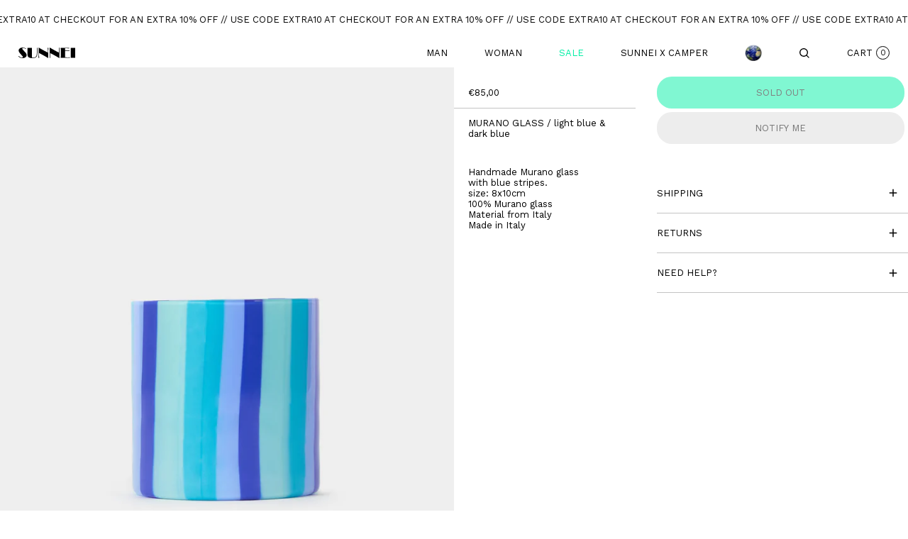

--- FILE ---
content_type: text/html; charset=utf-8
request_url: https://sunnei.it/collections/objects-test/products/murano-glass-lightblue-darkblue-lfsxhom002-704555003-7161-azz-blu-indaco-azz-trasp
body_size: 50217
content:
<!doctype html>
<html class="no-js supports-no-cookies" lang="en">
  <head>
  
               <script type='text/javascript'>var easylockdownLocationDisabled = true;</script> <script type='text/javascript' src='//sunnei.it/apps/easylockdown/easylockdown-1.0.8.min.js' data-no-instant></script> <script type='text/javascript'>if( typeof InstantClick == 'object' ) easylockdown.clearData();</script> <style type="text/css">#easylockdown-password-form{padding:30px 0;text-align:center}#easylockdown-wrapper,.easylockdown-form-holder{display:inline-block}#easylockdown-password{vertical-align:top;margin-bottom:16px;padding:8px 15px;line-height:1.2em;outline:0;box-shadow:none}#easylockdown-password-error{display:none;color:#fb8077;text-align:left}#easylockdown-password-error.easylockdown-error{border:1px solid #fb8077}#easylockdown-password-form-button:not(.easylockdown-native-styles){vertical-align:top;display:inline-block!important;height:auto!important;padding:8px 15px;background:#777;border-radius:3px;color:#fff!important;line-height:1.2em;text-decoration:none!important}.easylockdown-instantclick-fix,.easylockdown-item-selector{position:absolute;z-index:-999;display:none;height:0;width:0;font-size:0;line-height:0}.easylockdown-collection-item[data-eld-loc-can],.easylockdown-item-selector+*,.easylockdown-item[data-eld-loc-can]{display:none}.easylockdown404-content-container{padding:50px;text-align:center}.easylockdown404-title-holder .easylockdown-title-404{display:block;margin:0 0 1rem;font-size:2rem;line-height:2.5rem}</style> 
















<script type='text/javascript'>
  if( typeof easylockdown == 'object' ) {
    easylockdown.localeRootUrl = '';
    easylockdown.routerByLocation(); 

    easylockdown.onReady(function(e){
      easylockdown.hideAllLinks();
    });
  }
</script>

    <meta charset="utf-8">
    <meta http-equiv="X-UA-Compatible" content="IE=edge">
    <meta name="viewport" content="width=device-width, initial-scale=1, maximum-scale=1">
    <meta name="theme-color" content="">
    <meta name="google-site-verification" content="4lb5yqhSDv9eQV_btDZg1s2EXsI0wvk5Lr87XTGS_eM" />

    <link rel="canonical" href="https://sunnei.it/products/murano-glass-lightblue-darkblue-lfsxhom002-704555003-7161-azz-blu-indaco-azz-trasp">
    <link
      rel="preconnect"
      href="https://fonts.shopifycdn.com"
      crossorigin>
    <link
      rel="preconnect"
      href="https://cdn.shopify.com"
      crossorigin>
    <link
      rel="preconnect"
      href="https://fonts.shopify.com"
      crossorigin>
    <link rel="preconnect" href="https://monorail-edge.shopifysvc.com">
    <link
      href="//cdn-images.mailchimp.com/embedcode/classic-10_7.css"
      rel="stylesheet"
      type="text/css">
    <script src="https://cdnjs.cloudflare.com/ajax/libs/jquery/3.2.1/jquery.min.js"></script>
    <script src="https://cdnjs.cloudflare.com/ajax/libs/split.js/1.6.0/split.min.js"></script>
    <link rel="stylesheet" href="//sunnei.it/cdn/shop/t/58/assets/splide.min.css?v=44329677166622589231730040225">

    <script src="https://analytics.ahrefs.com/analytics.js" data-key="EAj9OmjjMgXZvKy5ZmZQFQ" async></script>
    <script>
      !function(w, d, t) {
        w.TiktokAnalyticsObject = t;
        var ttq = w[t] = w[t] || [];
        ttq.methods = [
          "page",
          "track",
          "identify",
          "instances",
          "debug",
          "on",
          "off",
          "once",
          "ready",
          "alias",
          "group",
          "enableCookie",
          "disableCookie"
        ],
        ttq.setAndDefer = function(t, e) {
          t[e] = function() {
            t.push([e].concat(Array.prototype.slice.call(arguments, 0)))
          }
        };
        for (var i = 0; i < ttq.methods.length; i++) 
          ttq.setAndDefer(ttq, ttq.methods[i]);
        

        ttq.instance = function(t) {
          for (var e = ttq._i[t] || [], n = 0; n < ttq.methods.length; n++) 
            ttq.setAndDefer(e, ttq.methods[n]);
          

          return e
        },
        ttq.load = function(e, n) {
          var i = "https://analytics.tiktok.com/i18n/pixel/events.js";
          ttq._i = ttq._i || {},
          ttq._i[e] = [],
          ttq._i[e]._u = i,
          ttq._t = ttq._t || {},
          ttq._t[e] = + new Date,
          ttq._o = ttq._o || {},
          ttq._o[e] = n || {};
          var o = document.createElement("script");
          o.type = "text/javascript",
          o.async = !0,
          o.src = i + "?sdkid=" + e + "&lib=" + t;
          var a = document.getElementsByTagName("script")[0];
          a.parentNode.insertBefore(o, a)
        };

        ttq.load('C86CNMTDQ966AV1CNUMG');
        ttq.page();
      }(window, document, 'ttq');
    </script>
<link
        rel="shortcut icon"
        href="//sunnei.it/cdn/shop/files/favicon-2_32x32.png?v=1645023321"
        type="image/png"><title>MURANO GLASS / light blue &amp; dark blue
&ndash; SUNNEI</title><meta name="description" content="Handmade Murano glass with blue stripes. size: 8x10cm 100% Murano glassMaterial from ItalyMade in Italy"><script>
      document.documentElement.className = document.documentElement.className.replace('no-js', 'js');
    </script>

    <!-- Start IE11 compatibility -->
    <script>
      if (!!window.MSInputMethodContext && !!document.documentMode) { // CSSVar Polyfill
        document.write('<script src="https://cdn.jsdelivr.net/gh/nuxodin/ie11CustomProperties@4.1.0/ie11CustomProperties.min.js"/>');
        document.documentElement.className = document.documentElement.className.replace('js', 'no-js');
        document.addEventListener('DOMContentLoaded', function() {
          var elsToLazyload = document.querySelectorAll('.lazyload');
          for (var i = 0; i < elsToLazyload.length; i++) {
            var elToLazyLoad = elsToLazyload[i];
            elToLazyLoad.removeAttribute('src');
            var src = elToLazyLoad.getAttribute('data-src').replace('_{width}x.', '_600x.');
            elToLazyLoad.setAttribute('src', src);
            elToLazyLoad.classList.remove('lazyload');
            elToLazyLoad.classList.add('lazyloaded');
          }
        });
      }
    </script>
  
    <!-- End IE11 compatibility -->
    <style>:root {
    --base-font-size: 81.25%;
    --base-line-height: 1;

    --heading-font-stack: "Work Sans", sans-serif;
    --heading-font-weight: 400;
    --heading-font-style: normal;
    --heading-line-height: 1;


    --body-font-stack: "Work Sans", sans-serif;
    --body-font-weight: 400;
    --body-font-bold: FontDrop;
    --body-font-bold-italic: FontDrop;

    /*
    Primary color scheme
    */
    --color-primary-accent: rgb(237, 237, 237);
    --color-primary-text: rgb(0, 0, 0);
    --color-primary-text-rgb: 0, 0, 0;
    --color-primary-background: rgb(255, 255, 255);
    --color-primary-background-hex: #fff;
    --color-primary-meta: rgb(0, 0, 0);
    --color-primary-text--overlay: rgb(255, 255, 255);
    --color-primary-accent--overlay: rgb(0, 0, 0);
    --color-primary-text-placeholder: rgba(0, 0, 0, 0.1);
    --color-primary-background-0: rgba(255, 255, 255, 0);


    /*
    Secondary color scheme
    */
    --color-secondary-accent: rgb(237, 237, 237);
    --color-secondary-text: rgb(0, 0, 0);
    --color-secondary-background: rgb(237, 237, 237);
    --color-secondary-background-hex: #ededed;
    --color-secondary-meta: rgb(0, 0, 0);
    --color-secondary-text--overlay: rgb(237, 237, 237);
    --color-secondary-accent--overlay: rgb(0, 0, 0);
    --color-secondary-text-placeholder: rgba(0, 0, 0, 0.1);
    --color-secondary-background-0: rgba(237, 237, 237, 0);

    /*
    Tertiary color scheme
    */
    --color-tertiary-accent: rgb(237, 237, 237);
    --color-tertiary-text: rgb(0, 0, 0);
    --color-tertiary-background: rgba(0, 0, 0, 0.0);
    --color-tertiary-background-hex: rgba(0,0,0,0);
    --color-tertiary-meta: rgb(252, 252, 252);
    --color-tertiary-text--overlay: rgb(255, 255, 255);
    --color-tertiary-accent--overlay: rgba(0, 0, 0, 0.0);
    --color-tertiary-text-placeholder: rgba(0, 0, 0, 0.1);
    --color-tertiary-background-0: rgba(0, 0, 0, 0);

    --white-text--overlay: rgb(0, 0, 0);
    --black-text--overlay: rgb(255, 255, 255);

    --color-border: rgb(0, 0, 0);
    --border-width: 0px;


    --text-width: 1px;
    --checkbox-width: 1px;


    --font-heading: "Work Sans", sans-serif;
    --font-body: "Work Sans", sans-serif;
    --font-body-weight: 400;
    --font-body-style: normal;
    --font-body-bold-weight: bold;

    --heading-letterspacing: 0.0;
    --heading-capitalize: none;
    --heading-decoration: none;

    --bopy-copy-transform: none;

    --wrapperWidth: 100vw;
    --gutter: 0px;
    --rowHeight: calc((var(--wrapperWidth) - (11 * var(--gutter))) / 12);

    --ratioA: 1;
    --ratioB: 1;

    --header-height: 66px;
    --add-to-cart-height: 44px;

    --spacing: 1rem;
    --spacing-double: 2rem;
    --spacing-half: 0.5rem;

    /*
    Buttons 
    */
    --button-text-transform: none;
    --button-border-radius: 0;
    --button-border-color: var(--color-primary-text);
    --button-background-color: var(--color-primary-text);
    --button-text-color: var(--color-primary-text--overlay);
    --button-border-color-hover: var(--color-primary-accent);
    --button-background-color-hover: var(--color-primary-accent);
    --button-text-color-hover: var(--color-primary-accent--overlay);


    /*
    SVG ico select
    */
    --icon-svg-select: url(//sunnei.it/cdn/shop/t/58/assets/ico-select.svg?v=128124354853601741871643191791);
    --icon-svg-select-primary: url(//sunnei.it/cdn/shop/t/58/assets/ico-select__primary.svg?v=138688341099480697841643191803);
    --icon-svg-select-secondary: url(//sunnei.it/cdn/shop/t/58/assets/ico-select__secondary.svg?v=184099902076870163431643191803);
    --icon-svg-select-tertiary: url(//sunnei.it/cdn/shop/t/58/assets/ico-select__tertiary.svg?v=184099902076870163431643191803);

  }
</style>

    <style>
      @keyframes marquee {
        0% {
          transform: translateX(0);
          -webkit-transform: translateX(0);
        }
        100% {
          transform: translateX(-100%);
          -webkit-transform: translateX(-100%);
        }
      }
    </style>
    <style>#MainContent{opacity:0;visibility:hidden}[x-cloak]{display:none!important}.marquee-container{visibility:hidden}:root{-moz-tab-size:4;-o-tab-size:4;tab-size:4}html{line-height:1.15;-webkit-text-size-adjust:100%}body{font-family:system-ui,-apple-system,Segoe UI,Roboto,Helvetica,Arial,sans-serif,Apple Color Emoji,Segoe UI Emoji;margin:0}hr{color:inherit;height:0}abbr[title]{-webkit-text-decoration:underline dotted;text-decoration:underline dotted}b,strong{font-weight:bolder}code,kbd,pre,samp{font-family:ui-monospace,SFMono-Regular,Consolas,Liberation Mono,Menlo,monospace;font-size:1em}small{font-size:80%}sub,sup{font-size:75%;line-height:0;position:relative;vertical-align:baseline}sub{bottom:-.25em}sup{top:-.5em}table{border-color:inherit;text-indent:0}button,input,optgroup,select,textarea{font-family:inherit;font-size:100%;line-height:1.15;margin:0}button,select{text-transform:none}[type=button],[type=reset],[type=submit],button{-webkit-appearance:button}::-moz-focus-inner{border-style:none;padding:0}:-moz-focusring{outline:1px dotted ButtonText}:-moz-ui-invalid{box-shadow:none}legend{padding:0}progress{vertical-align:baseline}::-webkit-inner-spin-button,::-webkit-outer-spin-button{height:auto}[type=search]{-webkit-appearance:textfield;outline-offset:-2px}::-webkit-search-decoration{-webkit-appearance:none}::-webkit-file-upload-button{-webkit-appearance:button;font:inherit}summary{display:list-item}blockquote,dd,dl,figure,h1,h2,h3,h4,h5,h6,hr,p,pre{margin:0}button{background-color:transparent;background-image:none}button:focus{outline:1px dotted;outline:5px auto -webkit-focus-ring-color}fieldset,ol,ul{margin:0;padding:0}ol,ul{list-style:none}html{font-family:ui-sans-serif,system-ui,-apple-system,BlinkMacSystemFont,Segoe UI,Roboto,Helvetica Neue,Arial,Noto Sans,sans-serif,Apple Color Emoji,Segoe UI Emoji,Segoe UI Symbol,Noto Color Emoji;line-height:1.5}body{font-family:inherit;line-height:inherit}*,:after,:before{border:0 solid #e5e7eb;box-sizing:border-box}hr{border-top-width:1px}img{border-style:solid}textarea{resize:vertical}input::-moz-placeholder,textarea::-moz-placeholder{color:#9ca3af;opacity:1}input:-ms-input-placeholder,textarea:-ms-input-placeholder{color:#9ca3af;opacity:1}input::placeholder,textarea::placeholder{color:#9ca3af;opacity:1}[role=button],button{cursor:pointer}table{border-collapse:collapse}h1,h2,h3,h4,h5,h6{font-size:inherit;font-weight:inherit}a{color:inherit;text-decoration:inherit}button,input,optgroup,select,textarea{color:inherit;line-height:inherit;padding:0}code,kbd,pre,samp{font-family:ui-monospace,SFMono-Regular,Menlo,Monaco,Consolas,Liberation Mono,Courier New,monospace}audio,canvas,embed,iframe,img,object,svg,video{display:block;vertical-align:middle}img,video{height:auto;max-width:100%}.container{width:100%}@media (min-width:640px){.container{max-width:640px}}@media (min-width:768px){.container{max-width:768px}}@media (min-width:1024px){.container{max-width:1024px}}@media (min-width:1280px){.container{max-width:1280px}}@media (min-width:1536px){.container{max-width:1536px}}.bg-transparent{background-color:transparent}.bg-primary-background{background-color:var(--color-primary-background)}.bg-primary-accent{background-color:var(--color-primary-accent)}.bg-secondary-background{background-color:var(--color-secondary-background)}.bg-secondary-accent{background-color:var(--color-secondary-accent)}.bg-tertiary-background{background-color:var(--color-tertiary-background)}.bg-tertiary-accent{background-color:var(--color-tertiary-accent)}.bg-header-background{background-color:var(--color-header-background)}.bg-header-accent{background-color:var(--color-header-accent)}.bg-footer-background{background-color:var(--color-footer-background)}.bg-footer-accent{background-color:var(--color-footer-accent)}.bg-border{background-color:var(--color-border)}.bg-gradient-to-r{background-image:linear-gradient(to right,var(--tw-gradient-stops))}.from-primary-background-0{--tw-gradient-from:var(--color-primary-background-0);--tw-gradient-stops:var(--tw-gradient-from),var(--tw-gradient-to,hsla(0,0%,100%,0))}.from-secondary-background-0{--tw-gradient-from:var(--color-secondary-background-0);--tw-gradient-stops:var(--tw-gradient-from),var(--tw-gradient-to,hsla(0,0%,100%,0))}.from-tertiary-background-0{--tw-gradient-from:var(--color-tertiary-background-0);--tw-gradient-stops:var(--tw-gradient-from),var(--tw-gradient-to,hsla(0,0%,100%,0))}.from-header-background-0{--tw-gradient-from:var(--color-header-background-0);--tw-gradient-stops:var(--tw-gradient-from),var(--tw-gradient-to,hsla(0,0%,100%,0))}.via-primary-background{--tw-gradient-stops:var(--tw-gradient-from),var(--color-primary-background),var(--tw-gradient-to,hsla(0,0%,100%,0))}.via-secondary-background{--tw-gradient-stops:var(--tw-gradient-from),var(--color-secondary-background),var(--tw-gradient-to,hsla(0,0%,100%,0))}.via-tertiary-background{--tw-gradient-stops:var(--tw-gradient-from),var(--color-tertiary-background),var(--tw-gradient-to,hsla(0,0%,100%,0))}.via-header-background{--tw-gradient-stops:var(--tw-gradient-from),var(--color-header-background),var(--tw-gradient-to,hsla(0,0%,100%,0))}.via-footer-background{--tw-gradient-stops:var(--tw-gradient-from),var(--color-footer-background),var(--tw-gradient-to,hsla(0,0%,100%,0))}.to-primary-background{--tw-gradient-to:var(--color-primary-background)}.to-secondary-background{--tw-gradient-to:var(--color-secondary-background)}.to-tertiary-background{--tw-gradient-to:var(--color-tertiary-background)}.to-header-background{--tw-gradient-to:var(--color-header-background)}.to-footer-background{--tw-gradient-to:var(--color-footer-background)}.border-primary-text{border-color:var(--color-primary-text)}.border-secondary-text{border-color:var(--color-secondary-text)}.border-tertiary-text{border-color:var(--color-tertiary-text)}.border-header-text{border-color:var(--color-header-text)}.border-footer-text{border-color:var(--color-footer-text)}.border-white-text{--tw-border-opacity:1;border-color:rgba(255,255,255,var(--tw-border-opacity))}.border-black-text{--tw-border-opacity:1;border-color:rgba(0,0,0,var(--tw-border-opacity))}.border-grid-color,.border-theme-color{border-color:var(--color-border)}.hover\:border-primary-accent:hover{border-color:var(--color-primary-accent)}.hover\:border-secondary-accent:hover{border-color:var(--color-secondary-accent)}.hover\:border-tertiary-accent:hover{border-color:var(--color-tertiary-accent)}.hover\:border-header-accent:hover{border-color:var(--color-header-accent)}.hover\:border-footer-accent:hover{border-color:var(--color-footer-accent)}.rounded-full{border-radius:9999px}.border-t-grid{border-top-width:var(--border-width)}.border-b-grid{border-bottom-width:var(--border-width)}.border-b-text{border-bottom-width:var(--text-width)}.block{display:block}.inline-block{display:inline-block}.flex{display:flex}.inline-flex{display:inline-flex}.hidden{display:none}.flex-wrap{flex-wrap:wrap}.items-center{align-items:center}.justify-start{justify-content:flex-start}.justify-end{justify-content:flex-end}.justify-center{justify-content:center}.justify-between{justify-content:space-between}.flex-grow{flex-grow:1}.h-2{height:.5rem}.h-5{height:1.25rem}.text-sm{font-size:.8rem}.text-base,.text-sm{line-height:var(--base-line-height)}.text-base{font-size:1rem}.text-lg{font-size:1.25rem}.text-lg,.text-xl{line-height:var(--base-line-height)}.text-xl{font-size:1.563rem}.mx-2{margin-left:.5rem;margin-right:.5rem}.mr-1{margin-right:.25rem}.mt-2{margin-top:.5rem}.mb-2{margin-bottom:.5rem}.mt-4{margin-top:1rem}.mr-4{margin-right:1rem}.ml-4{margin-left:1rem}.mr-6{margin-right:1.5rem}.ml-16{margin-left:4rem}.ml-auto{margin-left:auto}.-ml-4{margin-left:-1rem}.-ml-16{margin-left:-4rem}.opacity-0{opacity:0}.opacity-100{opacity:1}.overflow-x-auto{overflow-x:auto}.p-1{padding:.25rem}.py-1{padding-bottom:.25rem;padding-top:.25rem}.py-2{padding-bottom:.5rem;padding-top:.5rem}.py-4{padding-bottom:1rem;padding-top:1rem}.px-8{padding-left:2rem;padding-right:2rem}.py-theme{padding-bottom:var(--spacing);padding-top:var(--spacing)}.py-theme-half{padding-bottom:var(--spacing-half);padding-top:var(--spacing-half)}.pr-1{padding-right:.25rem}.pb-1{padding-bottom:.25rem}.pt-8{padding-top:2rem}.placeholder-current::-moz-placeholder{color:currentColor}.placeholder-current:-ms-input-placeholder{color:currentColor}.placeholder-current::placeholder{color:currentColor}.pointer-events-none{pointer-events:none}.static{position:static}.fixed{position:fixed}.absolute{position:absolute}.relative{position:relative}.top-0{top:0}.right-0{right:0}.bottom-0{bottom:0}.left-0{left:0}.top-1{top:.25rem}.top-2{top:.5rem}.right-2{right:.5rem}.-bottom-2{bottom:-.5rem}.left-1\/2{left:50%}*{--tw-shadow:0 0 transparent;--tw-ring-inset:var(--tw-empty,/*!*/ /*!*/);--tw-ring-offset-width:0px;--tw-ring-offset-color:#fff;--tw-ring-color:rgba(59,130,246,0.5);--tw-ring-offset-shadow:0 0 transparent;--tw-ring-shadow:0 0 transparent}.fill-current{fill:currentColor}.text-left{text-align:left}.text-center{text-align:center}.text-right{text-align:right}.text-primary-text{color:var(--color-primary-text)}.text-primary-accent{color:var(--color-primary-accent)}.text-secondary-text{color:var(--color-secondary-text)}.text-secondary-accent{color:var(--color-secondary-accent)}.text-tertiary-text{color:var(--color-tertiary-text)}.text-tertiary-accent{color:var(--color-tertiary-accent)}.text-header-text{color:var(--color-header-text)}.text-header-accent{color:var(--color-header-accent)}.text-footer-text{color:var(--color-footer-text)}.text-footer-accent{color:var(--color-footer-accent)}.text-white-text{--tw-text-opacity:1;color:rgba(255,255,255,var(--tw-text-opacity))}.text-black-text{--tw-text-opacity:1;color:rgba(0,0,0,var(--tw-text-opacity))}.hover\:text-primary-accent:hover{color:var(--color-primary-accent)}.hover\:text-secondary-accent:hover{color:var(--color-secondary-accent)}.hover\:text-tertiary-accent:hover{color:var(--color-tertiary-accent)}.hover\:text-header-accent:hover{color:var(--color-header-accent)}.hover\:text-footer-accent:hover{color:var(--color-footer-accent)}.italic{font-style:italic}.uppercase{text-transform:uppercase}.oldstyle-nums{--tw-ordinal:var(--tw-empty,/*!*/ /*!*/);--tw-slashed-zero:var(--tw-empty,/*!*/ /*!*/);--tw-numeric-figure:var(--tw-empty,/*!*/ /*!*/);--tw-numeric-spacing:var(--tw-empty,/*!*/ /*!*/);--tw-numeric-fraction:var(--tw-empty,/*!*/ /*!*/);--tw-numeric-figure:oldstyle-nums;font-variant-numeric:var(--tw-ordinal) var(--tw-slashed-zero) var(--tw-numeric-figure) var(--tw-numeric-spacing) var(--tw-numeric-fraction)}.align-top{vertical-align:top}.align-middle{vertical-align:middle}.whitespace-nowrap{white-space:nowrap}.break-all{word-break:break-all}.w-2{width:.5rem}.w-5{width:1.25rem}.w-8{width:2rem}.w-theme-width{width:var(--border-width)}.w-1\/3{width:33.333333%}.w-full{width:100%}.z-10{z-index:10}.z-20{z-index:20}.z-50{z-index:50}.z-70{z-index:70}.transform{--tw-translate-x:0;--tw-translate-y:0;--tw-rotate:0;--tw-skew-x:0;--tw-skew-y:0;--tw-scale-x:1;--tw-scale-y:1;transform:translateX(var(--tw-translate-x)) translateY(var(--tw-translate-y)) rotate(var(--tw-rotate)) skewX(var(--tw-skew-x)) skewY(var(--tw-skew-y)) scaleX(var(--tw-scale-x)) scaleY(var(--tw-scale-y))}.origin-center{transform-origin:center}.rotate-180{--tw-rotate:180deg}.-translate-x-1\/2{--tw-translate-x:-50%}.translate-y-1{--tw-translate-y:0.25rem}.translate-y-full{--tw-translate-y:100%}.translate-y-0-important{--tw-translate-y:0px!important}.transition{transition-duration:.15s;transition-property:background-color,border-color,color,fill,stroke,opacity,box-shadow,transform;transition-timing-function:cubic-bezier(.4,0,.2,1)}.transition-transform{transition-duration:.15s;transition-property:transform;transition-timing-function:cubic-bezier(.4,0,.2,1)}.duration-200{transition-duration:.2s}.duration-300{transition-duration:.3s}html{background-color:var(--color-primary-background);color:var(--color-primary-text)}html.rte a:hover,html .rte a:hover{color:var(--color-primary-accent);-webkit-text-decoration-color:var(--color-primary-accent);text-decoration-color:var(--color-primary-accent)}html :focus{outline-color:var(--color-primary-accent);outline-offset:.25rem;outline-style:solid;outline-width:var(--text-width)}html{font-size:var(--base-font-size);line-height:var(--base-line-height)}body{-webkit-font-smoothing:antialiased;-moz-osx-font-smoothing:grayscale;font-family:var(--body-font-stack);font-style:var(--body-font-style);font-weight:var(--body-font-weight);-webkit-text-size-adjust:100%;text-transform:var(--bopy-copy-transform)}.font-heading{font-family:var(--heading-font-stack);font-style:var(--heading-font-style);font-weight:var(--heading-font-weight);letter-spacing:var(--heading-letterspacing);-webkit-text-decoration:var(--heading-decoration);text-decoration:var(--heading-decoration);text-transform:var(--heading-capitalize)}.font-body{font-family:var(--body-font-stack);font-style:var(--body-font-style);font-weight:var(--body-font-weight);letter-spacing:0;text-decoration:none;text-transform:var(--body-font-style);text-transform:var(--bopy-copy-transform)}.responsive-image-wrapper:before{content:"";display:block}.responsive-image{opacity:0}.responsive-image.lazyloaded{opacity:1}.responsive-image-placeholder{opacity:.05}.responsive-image.lazyloaded+.responsive-image-placeholder{opacity:0}.text-primary-text .responsive-image-placeholder{background-color:var(--color-primary-text)}.text-secondary-text .responsive-image-placeholder{background-color:var(--color-secondary-text)}.text-tertiary-text .responsive-image-placeholder{background-color:var(--color-tertiary-text)}.no-js .responsive-image-placeholder{display:none}.visually-hidden{clip:rect(0 0 0 0);border:0;height:1px;margin:-1px;overflow:hidden;padding:0;position:absolute!important;width:1px}svg{height:100%;width:100%}.skip-link{background-color:var(--color-primary-background);color:var(--color-primary-text);left:0;opacity:0;padding:1rem;pointer-events:none;position:absolute;top:0;z-index:50}select.skip-link{background-image:var(--icon-svg-select-primary)}.skip-link.rte a:hover,.skip-link .rte a:hover,.text-primary-text.rte a:hover,.text-primary-text .rte a:hover{color:var(--color-primary-accent);-webkit-text-decoration-color:var(--color-primary-accent);text-decoration-color:var(--color-primary-accent)}.skip-link :focus{outline-color:var(--color-primary-accent);outline-offset:.25rem;outline-style:solid;outline-width:var(--text-width)}.skip-link:focus{opacity:1;pointer-events:auto}#sticky-positioner{height:1px;left:0;position:absolute;top:var(--border-width);width:1px}.no-js:not(html){display:none}.no-js .no-js:not(html){display:block}.supports-no-cookies:not(html),[hidden],[x-cloak],html.no-js .js-enabled{display:none}.supports-no-cookies .supports-no-cookies:not(html){display:block}.section-x-padding{padding-left:.5rem;padding-right:.5rem}@media (min-width:1024px){.section-x-padding{padding-left:1rem;padding-right:1rem}}#MainContent .shopify-section:first-of-type section{margin-top:calc(var(--border-width)*-1)}#MainContent .shopify-section.has-full-screen-setting:first-of-type section .h-screen-header{height:calc(100vh - var(--header-height, 0px))}@media (max-width:1023px){#MainContent .shopify-section.has-full-screen-setting:first-of-type section .background-video-wrapper--full-screen{padding-bottom:calc(100vh - var(--header-height, 0px))}}@media (min-width:1024px){#MainContent .shopify-section.has-full-screen-setting:first-of-type section .lg\:background-video-wrapper--full-screen{padding-bottom:calc(100vh - var(--header-height, 0px))}}select{background-image:var(--icon-svg-select);background-position:100%;background-repeat:no-repeat;background-size:1em 1em}input[type=email],input[type=password],input[type=text]{-webkit-appearance:none;border-radius:0}select.text-primary-text{background-image:var(--icon-svg-select-primary)}select.text-secondary-text{background-image:var(--icon-svg-select-secondary)}select.text-tertiary-text{background-image:var(--icon-svg-select-tertiary)}.button{background-color:var(--button-background-color);border-color:var(--button-border-color);border-radius:var(--button-border-radius);border-width:var(--text-width);color:var(--button-text-color);cursor:pointer;padding:.5rem 2rem;text-transform:var(--button-text-transform)}.button:hover{background-color:var(--button-background-color-hover);border-color:var(--button-border-color-hover);color:var(--button-text-color-hover)}.show-button-arrows .button:after{content:"\00a0\00a0\2192"}.button span,.button svg,button span,button svg{pointer-events:none}@media (prefers-reduced-motion:reduce){.marquee-container{display:block;padding-left:.5rem;padding-right:.5rem;text-align:center;white-space:normal}@media (min-width:1024px){.marquee-container{padding-left:1rem;padding-right:1rem}}.marquee span{display:none}.marquee span:first-child{display:inline}}.marquee-container{visibility:visible}.rte>:not([hidden])~:not([hidden]){--tw-space-y-reverse:0;margin-bottom:calc(1rem*var(--tw-space-y-reverse));margin-top:calc(1rem*(1 - var(--tw-space-y-reverse)))}.rte{line-height:var(--base-line-height)}.rte img{height:auto;max-width:100%;width:100%}.rte ol,.rte ul{margin-left:var(--spacing)}.rte ol>:not([hidden])~:not([hidden]),.rte ul>:not([hidden])~:not([hidden]){--tw-space-y-reverse:0;margin-bottom:calc(.5rem*var(--tw-space-y-reverse));margin-top:calc(.5rem*(1 - var(--tw-space-y-reverse)))}.rte ul{list-style-type:disc}.rte ol{list-style:decimal}.rte h1{font-size:1.953rem;line-height:var(--base-line-height)}@media (min-width:1024px){.rte h1{font-size:3.815rem;line-height:1}}.rte h2{font-size:1.953rem;line-height:var(--base-line-height)}@media (min-width:1024px){.rte h2{font-size:2.441rem;line-height:calc(var(--base-line-height)*.9)}}.rte h1,.rte h2{font-family:var(--heading-font-stack);font-style:var(--heading-font-style);font-weight:var(--heading-font-weight);letter-spacing:var(--heading-letterspacing);-webkit-text-decoration:var(--heading-decoration);text-decoration:var(--heading-decoration);text-transform:var(--heading-capitalize)}.rte a{text-decoration:underline}.text-primary-text.rte a:hover,.text-primary-text .rte a:hover{color:var(--color-primary-accent);-webkit-text-decoration-color:var(--color-primary-accent);text-decoration-color:var(--color-primary-accent)}.text-secondary-text.rte a:hover,.text-secondary-text .rte a:hover{color:var(--color-secondary-accent);-webkit-text-decoration-color:var(--color-secondary-accent);text-decoration-color:var(--color-secondary-accent)}.text-tertiary-text.rte a:hover,.text-tertiary-text .rte a:hover{color:var(--color-tertiary-accent);-webkit-text-decoration-color:var(--color-tertiary-accent);text-decoration-color:var(--color-tertiary-accent)}.svg-scale svg{height:1em;width:1em}.svg-scale-height svg{height:.8em;width:auto}.bg-primary-background :focus{outline-color:var(--color-primary-accent)}.bg-primary-background :focus,.bg-secondary-background :focus{outline-offset:.25rem;outline-style:solid;outline-width:var(--text-width)}.bg-secondary-background :focus{outline-color:var(--color-secondary-accent)}.bg-tertiary-background :focus{outline-color:var(--color-tertiary-accent);outline-offset:.25rem;outline-style:solid;outline-width:var(--text-width)}@media (min-width:640px){.sm\:oldstyle-nums{--tw-ordinal:var(--tw-empty,/*!*/ /*!*/);--tw-slashed-zero:var(--tw-empty,/*!*/ /*!*/);--tw-numeric-figure:var(--tw-empty,/*!*/ /*!*/);--tw-numeric-spacing:var(--tw-empty,/*!*/ /*!*/);--tw-numeric-fraction:var(--tw-empty,/*!*/ /*!*/);--tw-numeric-figure:oldstyle-nums;font-variant-numeric:var(--tw-ordinal) var(--tw-slashed-zero) var(--tw-numeric-figure) var(--tw-numeric-spacing) var(--tw-numeric-fraction)}}@media (min-width:768px){.md\:oldstyle-nums{--tw-ordinal:var(--tw-empty,/*!*/ /*!*/);--tw-slashed-zero:var(--tw-empty,/*!*/ /*!*/);--tw-numeric-figure:var(--tw-empty,/*!*/ /*!*/);--tw-numeric-spacing:var(--tw-empty,/*!*/ /*!*/);--tw-numeric-fraction:var(--tw-empty,/*!*/ /*!*/);--tw-numeric-figure:oldstyle-nums;font-variant-numeric:var(--tw-ordinal) var(--tw-slashed-zero) var(--tw-numeric-figure) var(--tw-numeric-spacing) var(--tw-numeric-fraction)}}@media (min-width:1024px){.lg\:block{display:block}.lg\:flex{display:flex}.lg\:hidden{display:none}.lg\:flex-wrap{flex-wrap:wrap}.lg\:mt-0{margin-top:0}.lg\:ml-2{margin-left:.5rem}.lg\:pt-0{padding-top:0}.lg\:relative{position:relative}.lg\:text-left{text-align:left}.lg\:text-center{text-align:center}.lg\:text-right{text-align:right}.lg\:oldstyle-nums{--tw-ordinal:var(--tw-empty,/*!*/ /*!*/);--tw-slashed-zero:var(--tw-empty,/*!*/ /*!*/);--tw-numeric-figure:var(--tw-empty,/*!*/ /*!*/);--tw-numeric-spacing:var(--tw-empty,/*!*/ /*!*/);--tw-numeric-fraction:var(--tw-empty,/*!*/ /*!*/);--tw-numeric-figure:oldstyle-nums;font-variant-numeric:var(--tw-ordinal) var(--tw-slashed-zero) var(--tw-numeric-figure) var(--tw-numeric-spacing) var(--tw-numeric-fraction)}.lg\:w-1\/3{width:33.333333%}.lg\:w-2\/3{width:66.666667%}.lg\:w-3\/4{width:75%}}@media (min-width:1280px){.xl\:oldstyle-nums{--tw-ordinal:var(--tw-empty,/*!*/ /*!*/);--tw-slashed-zero:var(--tw-empty,/*!*/ /*!*/);--tw-numeric-figure:var(--tw-empty,/*!*/ /*!*/);--tw-numeric-spacing:var(--tw-empty,/*!*/ /*!*/);--tw-numeric-fraction:var(--tw-empty,/*!*/ /*!*/);--tw-numeric-figure:oldstyle-nums;font-variant-numeric:var(--tw-ordinal) var(--tw-slashed-zero) var(--tw-numeric-figure) var(--tw-numeric-spacing) var(--tw-numeric-fraction)}}@media (min-width:1536px){.\32xl\:oldstyle-nums{--tw-ordinal:var(--tw-empty,/*!*/ /*!*/);--tw-slashed-zero:var(--tw-empty,/*!*/ /*!*/);--tw-numeric-figure:var(--tw-empty,/*!*/ /*!*/);--tw-numeric-spacing:var(--tw-empty,/*!*/ /*!*/);--tw-numeric-fraction:var(--tw-empty,/*!*/ /*!*/);--tw-numeric-figure:oldstyle-nums;font-variant-numeric:var(--tw-ordinal) var(--tw-slashed-zero) var(--tw-numeric-figure) var(--tw-numeric-spacing) var(--tw-numeric-fraction)}}
</style>
    

<meta property="og:image" content="https://cdn.shopify.com/s/files/1/0153/3981/4966/files/LOGO_X_WA_Tavola_disegno_1.png?v=1663579508"><meta property="og:site_name" content="SUNNEI">
<meta property="og:url" content="https://sunnei.it/products/murano-glass-lightblue-darkblue-lfsxhom002-704555003-7161-azz-blu-indaco-azz-trasp">
<meta property="og:title" content="MURANO GLASS / light blue &amp; dark blue">
<meta property="og:type" content="product"><meta property="og:description" content="Handmade Murano glass with blue stripes. size: 8x10cm 100% Murano glassMaterial from ItalyMade in Italy"><meta property="og:image" content="http://sunnei.it/cdn/shop/products/FRONT_OBJECTS.jpg?v=1681987446">
  <meta property="og:image:secure_url" content="https://sunnei.it/cdn/shop/products/FRONT_OBJECTS.jpg?v=1681987446">
  <meta property="og:image:width" content="1333">
  <meta property="og:image:height" content="2000">
  <meta property="og:price:amount" content="85,00">
  <meta property="og:price:currency" content="EUR">



<meta name="twitter:card" content="summary_large_image">
<meta name="twitter:title" content="MURANO GLASS / light blue &amp; dark blue">
<meta name="twitter:description" content="Handmade Murano glass with blue stripes. size: 8x10cm 100% Murano glassMaterial from ItalyMade in Italy">
    

<script>
function onLoadStylesheet() {
          var url = "//sunnei.it/cdn/shop/t/58/assets/theme.css?v=15497264317759062701744550086";
          var link = document.querySelector('link[href="' + url + '"]');
          link.loaded = true;
          link.dispatchEvent(new CustomEvent('stylesLoaded'));
        }
        window.theme_stylesheet = '//sunnei.it/cdn/shop/t/58/assets/theme.css?v=15497264317759062701744550086';
</script>
<link rel="stylesheet" href="//sunnei.it/cdn/shop/t/58/assets/theme.css?v=15497264317759062701744550086" media="print" onload="this.media='all';onLoadStylesheet();">
<noscript><link rel="stylesheet" href="//sunnei.it/cdn/shop/t/58/assets/theme.css?v=15497264317759062701744550086"></noscript>


    

    <style>
      @font-face {
  font-family: "Work Sans";
  font-weight: 400;
  font-style: normal;
  font-display: swap;
  src: url("//sunnei.it/cdn/fonts/work_sans/worksans_n4.b7973b3d07d0ace13de1b1bea9c45759cdbe12cf.woff2") format("woff2"),
       url("//sunnei.it/cdn/fonts/work_sans/worksans_n4.cf5ceb1e6d373a9505e637c1aff0a71d0959556d.woff") format("woff");
}

      @font-face {
  font-family: "Work Sans";
  font-weight: 400;
  font-style: normal;
  font-display: swap;
  src: url("//sunnei.it/cdn/fonts/work_sans/worksans_n4.b7973b3d07d0ace13de1b1bea9c45759cdbe12cf.woff2") format("woff2"),
       url("//sunnei.it/cdn/fonts/work_sans/worksans_n4.cf5ceb1e6d373a9505e637c1aff0a71d0959556d.woff") format("woff");
}

      @font-face {
  font-family: "Work Sans";
  font-weight: 700;
  font-style: normal;
  font-display: swap;
  src: url("//sunnei.it/cdn/fonts/work_sans/worksans_n7.e2cf5bd8f2c7e9d30c030f9ea8eafc69f5a92f7b.woff2") format("woff2"),
       url("//sunnei.it/cdn/fonts/work_sans/worksans_n7.20f1c80359e7f7b4327b81543e1acb5c32cd03cd.woff") format("woff");
}

      @font-face {
  font-family: "Work Sans";
  font-weight: 700;
  font-style: normal;
  font-display: swap;
  src: url("//sunnei.it/cdn/fonts/work_sans/worksans_n7.e2cf5bd8f2c7e9d30c030f9ea8eafc69f5a92f7b.woff2") format("woff2"),
       url("//sunnei.it/cdn/fonts/work_sans/worksans_n7.20f1c80359e7f7b4327b81543e1acb5c32cd03cd.woff") format("woff");
}

      @font-face {
  font-family: "Work Sans";
  font-weight: 400;
  font-style: italic;
  font-display: swap;
  src: url("//sunnei.it/cdn/fonts/work_sans/worksans_i4.16ff51e3e71fc1d09ff97b9ff9ccacbeeb384ec4.woff2") format("woff2"),
       url("//sunnei.it/cdn/fonts/work_sans/worksans_i4.ed4a1418cba5b7f04f79e4d5c8a5f1a6bd34f23b.woff") format("woff");
}

      @font-face {
  font-family: "Work Sans";
  font-weight: 700;
  font-style: italic;
  font-display: swap;
  src: url("//sunnei.it/cdn/fonts/work_sans/worksans_i7.7cdba6320b03c03dcaa365743a4e0e729fe97e54.woff2") format("woff2"),
       url("//sunnei.it/cdn/fonts/work_sans/worksans_i7.42a9f4016982495f4c0b0fb3dc64cf8f2d0c3eaa.woff") format("woff");
}

    </style>

    
<script>
window.baseAssetsUrl = '//sunnei.it/cdn/shop/t/58/';
</script>
<script type="module" src="//sunnei.it/cdn/shop/t/58/assets/theme.js?v=138493745045492556961747579618" defer="defer"></script>

    <script>window.performance && window.performance.mark && window.performance.mark('shopify.content_for_header.start');</script><meta name="google-site-verification" content="EpIqS6YoVwRb_QUtI84mrgE2XAQ4SDG2vNYMmEEqWSs">
<meta id="shopify-digital-wallet" name="shopify-digital-wallet" content="/15339814966/digital_wallets/dialog">
<meta name="shopify-checkout-api-token" content="d06fd0692fad806b30a8b9758c579b5f">
<meta id="in-context-paypal-metadata" data-shop-id="15339814966" data-venmo-supported="false" data-environment="production" data-locale="en_US" data-paypal-v4="true" data-currency="EUR">
<link rel="alternate" type="application/json+oembed" href="https://sunnei.it/products/murano-glass-lightblue-darkblue-lfsxhom002-704555003-7161-azz-blu-indaco-azz-trasp.oembed">
<script async="async" src="/checkouts/internal/preloads.js?locale=en-IT"></script>
<script id="apple-pay-shop-capabilities" type="application/json">{"shopId":15339814966,"countryCode":"IT","currencyCode":"EUR","merchantCapabilities":["supports3DS"],"merchantId":"gid:\/\/shopify\/Shop\/15339814966","merchantName":"SUNNEI","requiredBillingContactFields":["postalAddress","email","phone"],"requiredShippingContactFields":["postalAddress","email","phone"],"shippingType":"shipping","supportedNetworks":["visa","maestro","masterCard","amex"],"total":{"type":"pending","label":"SUNNEI","amount":"1.00"},"shopifyPaymentsEnabled":true,"supportsSubscriptions":true}</script>
<script id="shopify-features" type="application/json">{"accessToken":"d06fd0692fad806b30a8b9758c579b5f","betas":["rich-media-storefront-analytics"],"domain":"sunnei.it","predictiveSearch":true,"shopId":15339814966,"locale":"en"}</script>
<script>var Shopify = Shopify || {};
Shopify.shop = "sunnei.myshopify.com";
Shopify.locale = "en";
Shopify.currency = {"active":"EUR","rate":"1.0"};
Shopify.country = "IT";
Shopify.theme = {"name":"nuovo-sunnei.it\/main","id":121430409270,"schema_name":"Baseline","schema_version":"2.0.4","theme_store_id":null,"role":"main"};
Shopify.theme.handle = "null";
Shopify.theme.style = {"id":null,"handle":null};
Shopify.cdnHost = "sunnei.it/cdn";
Shopify.routes = Shopify.routes || {};
Shopify.routes.root = "/";</script>
<script type="module">!function(o){(o.Shopify=o.Shopify||{}).modules=!0}(window);</script>
<script>!function(o){function n(){var o=[];function n(){o.push(Array.prototype.slice.apply(arguments))}return n.q=o,n}var t=o.Shopify=o.Shopify||{};t.loadFeatures=n(),t.autoloadFeatures=n()}(window);</script>
<script id="shop-js-analytics" type="application/json">{"pageType":"product"}</script>
<script defer="defer" async type="module" src="//sunnei.it/cdn/shopifycloud/shop-js/modules/v2/client.init-shop-cart-sync_BT-GjEfc.en.esm.js"></script>
<script defer="defer" async type="module" src="//sunnei.it/cdn/shopifycloud/shop-js/modules/v2/chunk.common_D58fp_Oc.esm.js"></script>
<script defer="defer" async type="module" src="//sunnei.it/cdn/shopifycloud/shop-js/modules/v2/chunk.modal_xMitdFEc.esm.js"></script>
<script type="module">
  await import("//sunnei.it/cdn/shopifycloud/shop-js/modules/v2/client.init-shop-cart-sync_BT-GjEfc.en.esm.js");
await import("//sunnei.it/cdn/shopifycloud/shop-js/modules/v2/chunk.common_D58fp_Oc.esm.js");
await import("//sunnei.it/cdn/shopifycloud/shop-js/modules/v2/chunk.modal_xMitdFEc.esm.js");

  window.Shopify.SignInWithShop?.initShopCartSync?.({"fedCMEnabled":true,"windoidEnabled":true});

</script>
<script>(function() {
  var isLoaded = false;
  function asyncLoad() {
    if (isLoaded) return;
    isLoaded = true;
    var urls = ["https:\/\/chimpstatic.com\/mcjs-connected\/js\/users\/db8083d185ee635fa64c08fe7\/638607cae5b8fbd3cd19f81e1.js?shop=sunnei.myshopify.com","\/\/social-login.oxiapps.com\/api\/init?vt=928361\u0026shop=sunnei.myshopify.com","https:\/\/cdn.kilatechapps.com\/media\/ipcountryredirect\/15339814966.min.js?shop=sunnei.myshopify.com","https:\/\/affiliatepluginintegration.cj.com\/getPluginJS?shop=sunnei.myshopify.com","\/\/www.powr.io\/powr.js?powr-token=sunnei.myshopify.com\u0026external-type=shopify\u0026shop=sunnei.myshopify.com","\/\/backinstock.useamp.com\/widget\/60638_1767158546.js?category=bis\u0026v=6\u0026shop=sunnei.myshopify.com"];
    for (var i = 0; i < urls.length; i++) {
      var s = document.createElement('script');
      s.type = 'text/javascript';
      s.async = true;
      s.src = urls[i];
      var x = document.getElementsByTagName('script')[0];
      x.parentNode.insertBefore(s, x);
    }
  };
  if(window.attachEvent) {
    window.attachEvent('onload', asyncLoad);
  } else {
    window.addEventListener('load', asyncLoad, false);
  }
})();</script>
<script id="__st">var __st={"a":15339814966,"offset":3600,"reqid":"b2d49582-7ca9-4c97-a0c4-9d75bc780d6f-1769387713","pageurl":"sunnei.it\/collections\/objects-test\/products\/murano-glass-lightblue-darkblue-lfsxhom002-704555003-7161-azz-blu-indaco-azz-trasp","u":"b43de36e3cb1","p":"product","rtyp":"product","rid":8369679892812};</script>
<script>window.ShopifyPaypalV4VisibilityTracking = true;</script>
<script id="captcha-bootstrap">!function(){'use strict';const t='contact',e='account',n='new_comment',o=[[t,t],['blogs',n],['comments',n],[t,'customer']],c=[[e,'customer_login'],[e,'guest_login'],[e,'recover_customer_password'],[e,'create_customer']],r=t=>t.map((([t,e])=>`form[action*='/${t}']:not([data-nocaptcha='true']) input[name='form_type'][value='${e}']`)).join(','),a=t=>()=>t?[...document.querySelectorAll(t)].map((t=>t.form)):[];function s(){const t=[...o],e=r(t);return a(e)}const i='password',u='form_key',d=['recaptcha-v3-token','g-recaptcha-response','h-captcha-response',i],f=()=>{try{return window.sessionStorage}catch{return}},m='__shopify_v',_=t=>t.elements[u];function p(t,e,n=!1){try{const o=window.sessionStorage,c=JSON.parse(o.getItem(e)),{data:r}=function(t){const{data:e,action:n}=t;return t[m]||n?{data:e,action:n}:{data:t,action:n}}(c);for(const[e,n]of Object.entries(r))t.elements[e]&&(t.elements[e].value=n);n&&o.removeItem(e)}catch(o){console.error('form repopulation failed',{error:o})}}const l='form_type',E='cptcha';function T(t){t.dataset[E]=!0}const w=window,h=w.document,L='Shopify',v='ce_forms',y='captcha';let A=!1;((t,e)=>{const n=(g='f06e6c50-85a8-45c8-87d0-21a2b65856fe',I='https://cdn.shopify.com/shopifycloud/storefront-forms-hcaptcha/ce_storefront_forms_captcha_hcaptcha.v1.5.2.iife.js',D={infoText:'Protected by hCaptcha',privacyText:'Privacy',termsText:'Terms'},(t,e,n)=>{const o=w[L][v],c=o.bindForm;if(c)return c(t,g,e,D).then(n);var r;o.q.push([[t,g,e,D],n]),r=I,A||(h.body.append(Object.assign(h.createElement('script'),{id:'captcha-provider',async:!0,src:r})),A=!0)});var g,I,D;w[L]=w[L]||{},w[L][v]=w[L][v]||{},w[L][v].q=[],w[L][y]=w[L][y]||{},w[L][y].protect=function(t,e){n(t,void 0,e),T(t)},Object.freeze(w[L][y]),function(t,e,n,w,h,L){const[v,y,A,g]=function(t,e,n){const i=e?o:[],u=t?c:[],d=[...i,...u],f=r(d),m=r(i),_=r(d.filter((([t,e])=>n.includes(e))));return[a(f),a(m),a(_),s()]}(w,h,L),I=t=>{const e=t.target;return e instanceof HTMLFormElement?e:e&&e.form},D=t=>v().includes(t);t.addEventListener('submit',(t=>{const e=I(t);if(!e)return;const n=D(e)&&!e.dataset.hcaptchaBound&&!e.dataset.recaptchaBound,o=_(e),c=g().includes(e)&&(!o||!o.value);(n||c)&&t.preventDefault(),c&&!n&&(function(t){try{if(!f())return;!function(t){const e=f();if(!e)return;const n=_(t);if(!n)return;const o=n.value;o&&e.removeItem(o)}(t);const e=Array.from(Array(32),(()=>Math.random().toString(36)[2])).join('');!function(t,e){_(t)||t.append(Object.assign(document.createElement('input'),{type:'hidden',name:u})),t.elements[u].value=e}(t,e),function(t,e){const n=f();if(!n)return;const o=[...t.querySelectorAll(`input[type='${i}']`)].map((({name:t})=>t)),c=[...d,...o],r={};for(const[a,s]of new FormData(t).entries())c.includes(a)||(r[a]=s);n.setItem(e,JSON.stringify({[m]:1,action:t.action,data:r}))}(t,e)}catch(e){console.error('failed to persist form',e)}}(e),e.submit())}));const S=(t,e)=>{t&&!t.dataset[E]&&(n(t,e.some((e=>e===t))),T(t))};for(const o of['focusin','change'])t.addEventListener(o,(t=>{const e=I(t);D(e)&&S(e,y())}));const B=e.get('form_key'),M=e.get(l),P=B&&M;t.addEventListener('DOMContentLoaded',(()=>{const t=y();if(P)for(const e of t)e.elements[l].value===M&&p(e,B);[...new Set([...A(),...v().filter((t=>'true'===t.dataset.shopifyCaptcha))])].forEach((e=>S(e,t)))}))}(h,new URLSearchParams(w.location.search),n,t,e,['guest_login'])})(!0,!0)}();</script>
<script integrity="sha256-4kQ18oKyAcykRKYeNunJcIwy7WH5gtpwJnB7kiuLZ1E=" data-source-attribution="shopify.loadfeatures" defer="defer" src="//sunnei.it/cdn/shopifycloud/storefront/assets/storefront/load_feature-a0a9edcb.js" crossorigin="anonymous"></script>
<script data-source-attribution="shopify.dynamic_checkout.dynamic.init">var Shopify=Shopify||{};Shopify.PaymentButton=Shopify.PaymentButton||{isStorefrontPortableWallets:!0,init:function(){window.Shopify.PaymentButton.init=function(){};var t=document.createElement("script");t.src="https://sunnei.it/cdn/shopifycloud/portable-wallets/latest/portable-wallets.en.js",t.type="module",document.head.appendChild(t)}};
</script>
<script data-source-attribution="shopify.dynamic_checkout.buyer_consent">
  function portableWalletsHideBuyerConsent(e){var t=document.getElementById("shopify-buyer-consent"),n=document.getElementById("shopify-subscription-policy-button");t&&n&&(t.classList.add("hidden"),t.setAttribute("aria-hidden","true"),n.removeEventListener("click",e))}function portableWalletsShowBuyerConsent(e){var t=document.getElementById("shopify-buyer-consent"),n=document.getElementById("shopify-subscription-policy-button");t&&n&&(t.classList.remove("hidden"),t.removeAttribute("aria-hidden"),n.addEventListener("click",e))}window.Shopify?.PaymentButton&&(window.Shopify.PaymentButton.hideBuyerConsent=portableWalletsHideBuyerConsent,window.Shopify.PaymentButton.showBuyerConsent=portableWalletsShowBuyerConsent);
</script>
<script>
  function portableWalletsCleanup(e){e&&e.src&&console.error("Failed to load portable wallets script "+e.src);var t=document.querySelectorAll("shopify-accelerated-checkout .shopify-payment-button__skeleton, shopify-accelerated-checkout-cart .wallet-cart-button__skeleton"),e=document.getElementById("shopify-buyer-consent");for(let e=0;e<t.length;e++)t[e].remove();e&&e.remove()}function portableWalletsNotLoadedAsModule(e){e instanceof ErrorEvent&&"string"==typeof e.message&&e.message.includes("import.meta")&&"string"==typeof e.filename&&e.filename.includes("portable-wallets")&&(window.removeEventListener("error",portableWalletsNotLoadedAsModule),window.Shopify.PaymentButton.failedToLoad=e,"loading"===document.readyState?document.addEventListener("DOMContentLoaded",window.Shopify.PaymentButton.init):window.Shopify.PaymentButton.init())}window.addEventListener("error",portableWalletsNotLoadedAsModule);
</script>

<script type="module" src="https://sunnei.it/cdn/shopifycloud/portable-wallets/latest/portable-wallets.en.js" onError="portableWalletsCleanup(this)" crossorigin="anonymous"></script>
<script nomodule>
  document.addEventListener("DOMContentLoaded", portableWalletsCleanup);
</script>

<link id="shopify-accelerated-checkout-styles" rel="stylesheet" media="screen" href="https://sunnei.it/cdn/shopifycloud/portable-wallets/latest/accelerated-checkout-backwards-compat.css" crossorigin="anonymous">
<style id="shopify-accelerated-checkout-cart">
        #shopify-buyer-consent {
  margin-top: 1em;
  display: inline-block;
  width: 100%;
}

#shopify-buyer-consent.hidden {
  display: none;
}

#shopify-subscription-policy-button {
  background: none;
  border: none;
  padding: 0;
  text-decoration: underline;
  font-size: inherit;
  cursor: pointer;
}

#shopify-subscription-policy-button::before {
  box-shadow: none;
}

      </style>

<script>window.performance && window.performance.mark && window.performance.mark('shopify.content_for_header.end');</script>

    <script>
      window.mlvedaShopCurrency = "EUR";
      window.shopCurrency = "EUR";
      window.supported_currencies = "USD EUR KRW JPY CNY";
    </script>

    

  <!-- BEGIN app block: shopify://apps/klaviyo-email-marketing-sms/blocks/klaviyo-onsite-embed/2632fe16-c075-4321-a88b-50b567f42507 -->












  <script async src="https://static.klaviyo.com/onsite/js/YAzNA4/klaviyo.js?company_id=YAzNA4"></script>
  <script>!function(){if(!window.klaviyo){window._klOnsite=window._klOnsite||[];try{window.klaviyo=new Proxy({},{get:function(n,i){return"push"===i?function(){var n;(n=window._klOnsite).push.apply(n,arguments)}:function(){for(var n=arguments.length,o=new Array(n),w=0;w<n;w++)o[w]=arguments[w];var t="function"==typeof o[o.length-1]?o.pop():void 0,e=new Promise((function(n){window._klOnsite.push([i].concat(o,[function(i){t&&t(i),n(i)}]))}));return e}}})}catch(n){window.klaviyo=window.klaviyo||[],window.klaviyo.push=function(){var n;(n=window._klOnsite).push.apply(n,arguments)}}}}();</script>

  
    <script id="viewed_product">
      if (item == null) {
        var _learnq = _learnq || [];

        var MetafieldReviews = null
        var MetafieldYotpoRating = null
        var MetafieldYotpoCount = null
        var MetafieldLooxRating = null
        var MetafieldLooxCount = null
        var okendoProduct = null
        var okendoProductReviewCount = null
        var okendoProductReviewAverageValue = null
        try {
          // The following fields are used for Customer Hub recently viewed in order to add reviews.
          // This information is not part of __kla_viewed. Instead, it is part of __kla_viewed_reviewed_items
          MetafieldReviews = {};
          MetafieldYotpoRating = null
          MetafieldYotpoCount = null
          MetafieldLooxRating = null
          MetafieldLooxCount = null

          okendoProduct = null
          // If the okendo metafield is not legacy, it will error, which then requires the new json formatted data
          if (okendoProduct && 'error' in okendoProduct) {
            okendoProduct = null
          }
          okendoProductReviewCount = okendoProduct ? okendoProduct.reviewCount : null
          okendoProductReviewAverageValue = okendoProduct ? okendoProduct.reviewAverageValue : null
        } catch (error) {
          console.error('Error in Klaviyo onsite reviews tracking:', error);
        }

        var item = {
          Name: "MURANO GLASS \/ light blue \u0026 dark blue",
          ProductID: 8369679892812,
          Categories: ["ALL PRODUCTS NOT IN SALE","FP PRODUCTS","FP PRODUCTS","KLAVIYO DISCOUNT","NEW MURANO OBJECTS","NO PRIVATE","NO PRIVATE ROB","OBJECTS ALL","OBJECTS HOMEWARE","objects test","SUNNEITEAM"],
          ImageURL: "https://sunnei.it/cdn/shop/products/FRONT_OBJECTS_grande.jpg?v=1681987446",
          URL: "https://sunnei.it/products/murano-glass-lightblue-darkblue-lfsxhom002-704555003-7161-azz-blu-indaco-azz-trasp",
          Brand: "SUNNEI",
          Price: "€85,00",
          Value: "85,00",
          CompareAtPrice: "€0,00"
        };
        _learnq.push(['track', 'Viewed Product', item]);
        _learnq.push(['trackViewedItem', {
          Title: item.Name,
          ItemId: item.ProductID,
          Categories: item.Categories,
          ImageUrl: item.ImageURL,
          Url: item.URL,
          Metadata: {
            Brand: item.Brand,
            Price: item.Price,
            Value: item.Value,
            CompareAtPrice: item.CompareAtPrice
          },
          metafields:{
            reviews: MetafieldReviews,
            yotpo:{
              rating: MetafieldYotpoRating,
              count: MetafieldYotpoCount,
            },
            loox:{
              rating: MetafieldLooxRating,
              count: MetafieldLooxCount,
            },
            okendo: {
              rating: okendoProductReviewAverageValue,
              count: okendoProductReviewCount,
            }
          }
        }]);
      }
    </script>
  




  <script>
    window.klaviyoReviewsProductDesignMode = false
  </script>







<!-- END app block --><!-- BEGIN app block: shopify://apps/hulk-gdpr-cookie-bar/blocks/app-embed/e2ac5ac3-1765-477b-ac58-d792f9a65f3a --><script>
  window.shop_template_name = 'product'
  window.popup_data = {"notification_setting":{"popup_status":true,"popup_type":"full_screen","description_text":"We use cookies to provide you with a better navigation experience. \u003ca href=\"https:\/\/sunnei.it\/pages\/cookie-policy-settings\" target=\"_blank\"\u003eLearn more\u003c\/a\u003e","description_bg_color":"#B4B4B4","description_link_color":"#767676","description_text_color":"#FFFFFF","button_text":"accept","button_bg_color":"#FFFFFF","button_hover_bg":"#575757","button_text_color":"#575757","button_border_radius":21,"popup_desktop_vertical_position":"bottom","popup_desktop_horizontal_position":"left","popup_mobile_position":"bottom","popup_animation":"fade","eu_only":true,"cookie_lifetime":7,"button_border_color":"#FFFFFF","button_hover_text_color":"#ffffff","button_hover_border_color":"#575757","ca_only":true,"allow_cookie_preference":true,"scan_time":"2025-12-18T09:27:06.846Z","allow_shopify_data_preference":false,"title_text_color":"#767676","switch_color":"#969696","on_switch_bg_color":"#ffffff","off_switch_bg_color":"#bfbfbf","preferences_text":"PREFERENCES","monthly_analysis_email":false,"deny_button_text":"deny","fs_popup_color":"#FFFFFF","customization_button_text":"Accept","deny_button_text_color":"#EDEDED","deny_button_hover_text_color":"#EDEDED","deny_button_bg_color":"#B4B4B4","deny_button_hover_bg":"#B4B4B4","deny_button_hover_border_color":"#EDEDED","deny_button_border_color":"#B4B4B4","preference_bar_width":700,"preference_bar_border_color":"#666","preference_deny_button_text":"Deny","app_porxy_url":"\/tools\/data_preferences","fs_popup_opacity":1.0,"va_only":true,"accept_button_text_font_family":null,"deny_button_text_font_family":null,"preference_button_text_font_family":null,"accept_button_text_size":14,"deny_button_text_size":14,"preference_button_text_size":14,"utah_only":false,"colorado_only":false,"connecticut_only":false,"pipeda_only":false},"have_any_plan":true,"plan_features":["geo_targeting","adjustable_colors","cookie_statistics","no_copyright_text","CCPA_GDPR_compliant","my_account_settings","Export_Delete_DPR_requests_reports","cookie_preference_management","scan_cookies","define_new_cookies","edit_current_cookie_categories"],"preference_bar":"  \u003cdiv class=\"hulk_cookie-preference-bar mobile_bottom\" id=\"hulk_cookie_bar\" style=\"opacity: 1.0\"\u003e\n    \u003cdiv class=\"Polaris-Choice__Descriptions\"\u003e\n      \u003cdiv class=\"hulk-preference-bar\"\u003e\u003c\/div\u003e\n      \u003cdiv id=\"Polarispopover2\" class=\"hulk_allow-preference hulk_allow-preference-bar\" style=\"display: none; background: #FFFFFF\"\u003e\n        \u003cdiv class=\"hulk_top-container_bar hulk_cookie_bar\" style=\"max-width: 700px; border-bottom: 1px solid #666;\"\u003e\n          \u003cdiv class=\"top-container_bar-heading\"\u003e\n            \u003ch2 class=\"mb-0 bar_heading\"\u003e\n              Manage cookie preference\n            \u003c\/h2\u003e\n          \u003c\/div\u003e\n        \u003c\/div\u003e\n\n        \u003cdiv class=\"hulk_cookie_bar hulk_top-content\" style=\"max-width: 700px; margin: 0 auto;\"\u003e\n          \u003cdiv class=\"top-container_content\"\u003e\n            \u003cdiv class=\"flex-content\" style=\"border-bottom: 1px solid #666;\"\u003e\n              \u003cdiv class=\"cookies_content\"\u003e\n                \u003cp class=\"description_text\"\u003e\u003cb style=\"display: flex; align-items: center;\"\u003eStrickly necessary cookies\n                  \u003cspan onclick=\"langIconChange()\" style=\"padding-left: 10px;\"\u003e\u003cspan id=\"myPlusIcon\" style=\"display: none; margin: 0;\" class=\"Polaris-Icon\"\u003e\u003cspan class=\"Polaris-VisuallyHidden\"\u003e\u003c\/span\u003e\u003csvg viewBox=\"0 0 20 20\" style=\"fill: #f9fafb;\" class=\"Polaris-Icon__Svg\" focusable=\"false\" aria-hidden=\"true\"\u003e\n      \u003cpath d=\"M15 10a1 1 0 0 1-1 1h-3v3a1 1 0 1 1-2 0v-3H6a1 1 0 1 1 0-2h3V6a1 1 0 0 1 2 0v3h3a1 1 0 0 1 1 1zm-5-8a8 8 0 1 0 0 16 8 8 0 0 0 0-16z\"\u003e\u003c\/path\u003e\n    \u003c\/svg\u003e\u003c\/span\u003e\u003c\/span\u003e\n                  \u003cspan id=\"myMinusIcon\" onclick=\"langIconChange()\" style=\"padding-left: 10px; display: flex;\"\u003e\n               \u003csvg version=\"1.1\" id=\"Capa_1\" xmlns=\"http:\/\/www.w3.org\/2000\/svg\" xmlns:xlink=\"http:\/\/www.w3.org\/1999\/xlink\" x=\"0px\" y=\"0px\"  viewBox=\"0 0 330 330\" style=\"enable-background:new 0 0 330 330; height: 19px; width: 16px;  fill: #f9fafb; position: relative;\" xml:space=\"preserve\"\u003e\u003cg\u003e\u003cpath d=\"M281.633,48.328C250.469,17.163,209.034,0,164.961,0C120.888,0,79.453,17.163,48.289,48.328 c-64.333,64.334-64.333,169.011,0,233.345C79.453,312.837,120.888,330,164.962,330c44.073,0,85.507-17.163,116.671-48.328\tc31.165-31.164,48.328-72.599,48.328-116.672S312.798,79.492,281.633,48.328z M260.42,260.46\tC234.922,285.957,201.021,300,164.962,300c-36.06,0-69.961-14.043-95.46-39.54c-52.636-52.637-52.636-138.282,0-190.919 C95,44.042,128.901,30,164.961,30s69.961,14.042,95.459,39.54c25.498,25.499,39.541,59.4,39.541,95.46\tS285.918,234.961,260.42,260.46z\"\/\u003e\u003cpath d=\"M254.961,150H74.962c-8.284,0-15,6.716-15,15s6.716,15,15,15h179.999c8.284,0,15-6.716,15-15S263.245,150,254.961,150z\"\/\u003e\u003c\/g\u003e\u003c\/svg\u003e\u003c\/span\u003e\n                \u003c\/b\u003e\u003c\/p\u003e\n                \u003cspan id=\"myLangHeading\" class=\"description_text\"\u003eThese cookies are strictly necessary to enable you to move about the site or to provide certain features you have requested\u003c\/span\u003e\n              \u003c\/div\u003e\n              \u003cdiv class=\"description_text text-right allow_switch\"\u003e\n                \u003cb\u003eAlways Allowed\u003c\/b\u003e\n              \u003c\/div\u003e\n            \u003c\/div\u003e\n              \u003cdiv class=\"flex-content\" style=\"border-bottom:  1px solid #666;\"\u003e\n                \u003cdiv class=\"cookies_content\"\u003e\n                  \u003cp class=\"description_text\"\u003e\u003cb style=\"display: flex; align-items: center;\"\u003eFunctionality cookies\n                    \u003cspan onclick=\"cookieDescHide(0)\" style=\"padding-left: 10px;\"\u003e\u003cspan id=\"plusIcon_0\" style=\"display: none; margin: 0;\" class=\"Polaris-Icon\"\u003e\u003cspan class=\"Polaris-VisuallyHidden\"\u003e\u003c\/span\u003e\u003csvg viewBox=\"0 0 20 20\" style=\"fill: #f9fafb;\" class=\"Polaris-Icon__Svg\" focusable=\"false\" aria-hidden=\"true\"\u003e\n      \u003cpath d=\"M15 10a1 1 0 0 1-1 1h-3v3a1 1 0 1 1-2 0v-3H6a1 1 0 1 1 0-2h3V6a1 1 0 0 1 2 0v3h3a1 1 0 0 1 1 1zm-5-8a8 8 0 1 0 0 16 8 8 0 0 0 0-16z\"\u003e\u003c\/path\u003e\n                  \u003c\/svg\u003e\u003c\/span\u003e\u003c\/span\u003e\n                    \u003cspan id=\"minusIcon_0\" style=\"padding-left: 10px; display: flex;\" onclick=\"cookieDescHide(0)\"\u003e\n                      \u003csvg version=\"1.1\" id=\"Capa_1\" xmlns=\"http:\/\/www.w3.org\/2000\/svg\" xmlns:xlink=\"http:\/\/www.w3.org\/1999\/xlink\" x=\"0px\" y=\"0px\"  viewBox=\"0 0 330 330\" style=\"enable-background:new 0 0 330 330; height: 19px;\n                          width: 16px; fill: #f9fafb; position: relative;\" xml:space=\"preserve\"\u003e\u003cg\u003e\u003cpath d=\"M281.633,48.328C250.469,17.163,209.034,0,164.961,0C120.888,0,79.453,17.163,48.289,48.328 c-64.333,64.334-64.333,169.011,0,233.345C79.453,312.837,120.888,330,164.962,330c44.073,0,85.507-17.163,116.671-48.328\tc31.165-31.164,48.328-72.599,48.328-116.672S312.798,79.492,281.633,48.328z M260.42,260.46\tC234.922,285.957,201.021,300,164.962,300c-36.06,0-69.961-14.043-95.46-39.54c-52.636-52.637-52.636-138.282,0-190.919 C95,44.042,128.901,30,164.961,30s69.961,14.042,95.459,39.54c25.498,25.499,39.541,59.4,39.541,95.46\tS285.918,234.961,260.42,260.46z\"\/\u003e\u003cpath d=\"M254.961,150H74.962c-8.284,0-15,6.716-15,15s6.716,15,15,15h179.999c8.284,0,15-6.716,15-15S263.245,150,254.961,150z\"\/\u003e\u003c\/g\u003e\u003c\/svg\u003e\u003c\/span\u003e\n                  \u003c\/b\u003e\u003c\/p\u003e\n                  \u003cspan id=\"myLangDesc_0\" class=\"description_text\"\u003eThese cookies enhance the functionality of the website by storing your preferences\u003c\/span\u003e\n                \u003c\/div\u003e\n                \u003cdiv class=\"allow_switch text-right\"\u003e\n                  \u003cdiv class=\"switch\"\u003e\n                    \u003cinput id=\"switch-pref-0\" type=\"checkbox\" class=\"switch-input switch-input-pref\" value=\"functionality\" checked\u003e\n                    \u003clabel for=\"switch-pref-0\" class=\"switch-label\"\u003eSwitch\u003c\/label\u003e\n                  \u003c\/div\u003e\n                \u003c\/div\u003e\n              \u003c\/div\u003e\n              \u003cdiv class=\"flex-content\" style=\"border-bottom:  1px solid #666;\"\u003e\n                \u003cdiv class=\"cookies_content\"\u003e\n                  \u003cp class=\"description_text\"\u003e\u003cb style=\"display: flex; align-items: center;\"\u003ePerformance cookies\n                    \u003cspan onclick=\"cookieDescHide(1)\" style=\"padding-left: 10px;\"\u003e\u003cspan id=\"plusIcon_1\" style=\"display: none; margin: 0;\" class=\"Polaris-Icon\"\u003e\u003cspan class=\"Polaris-VisuallyHidden\"\u003e\u003c\/span\u003e\u003csvg viewBox=\"0 0 20 20\" style=\"fill: #f9fafb;\" class=\"Polaris-Icon__Svg\" focusable=\"false\" aria-hidden=\"true\"\u003e\n      \u003cpath d=\"M15 10a1 1 0 0 1-1 1h-3v3a1 1 0 1 1-2 0v-3H6a1 1 0 1 1 0-2h3V6a1 1 0 0 1 2 0v3h3a1 1 0 0 1 1 1zm-5-8a8 8 0 1 0 0 16 8 8 0 0 0 0-16z\"\u003e\u003c\/path\u003e\n                  \u003c\/svg\u003e\u003c\/span\u003e\u003c\/span\u003e\n                    \u003cspan id=\"minusIcon_1\" style=\"padding-left: 10px; display: flex;\" onclick=\"cookieDescHide(1)\"\u003e\n                      \u003csvg version=\"1.1\" id=\"Capa_1\" xmlns=\"http:\/\/www.w3.org\/2000\/svg\" xmlns:xlink=\"http:\/\/www.w3.org\/1999\/xlink\" x=\"0px\" y=\"0px\"  viewBox=\"0 0 330 330\" style=\"enable-background:new 0 0 330 330; height: 19px;\n                          width: 16px; fill: #f9fafb; position: relative;\" xml:space=\"preserve\"\u003e\u003cg\u003e\u003cpath d=\"M281.633,48.328C250.469,17.163,209.034,0,164.961,0C120.888,0,79.453,17.163,48.289,48.328 c-64.333,64.334-64.333,169.011,0,233.345C79.453,312.837,120.888,330,164.962,330c44.073,0,85.507-17.163,116.671-48.328\tc31.165-31.164,48.328-72.599,48.328-116.672S312.798,79.492,281.633,48.328z M260.42,260.46\tC234.922,285.957,201.021,300,164.962,300c-36.06,0-69.961-14.043-95.46-39.54c-52.636-52.637-52.636-138.282,0-190.919 C95,44.042,128.901,30,164.961,30s69.961,14.042,95.459,39.54c25.498,25.499,39.541,59.4,39.541,95.46\tS285.918,234.961,260.42,260.46z\"\/\u003e\u003cpath d=\"M254.961,150H74.962c-8.284,0-15,6.716-15,15s6.716,15,15,15h179.999c8.284,0,15-6.716,15-15S263.245,150,254.961,150z\"\/\u003e\u003c\/g\u003e\u003c\/svg\u003e\u003c\/span\u003e\n                  \u003c\/b\u003e\u003c\/p\u003e\n                  \u003cspan id=\"myLangDesc_1\" class=\"description_text\"\u003eThese cookies help to improve the performance of the website, providing a better user experience\u003c\/span\u003e\n                \u003c\/div\u003e\n                \u003cdiv class=\"allow_switch text-right\"\u003e\n                  \u003cdiv class=\"switch\"\u003e\n                    \u003cinput id=\"switch-pref-1\" type=\"checkbox\" class=\"switch-input switch-input-pref\" value=\"performance\" checked\u003e\n                    \u003clabel for=\"switch-pref-1\" class=\"switch-label\"\u003eSwitch\u003c\/label\u003e\n                  \u003c\/div\u003e\n                \u003c\/div\u003e\n              \u003c\/div\u003e\n              \u003cdiv class=\"flex-content\" style=\"border-bottom:  1px solid #666;\"\u003e\n                \u003cdiv class=\"cookies_content\"\u003e\n                  \u003cp class=\"description_text\"\u003e\u003cb style=\"display: flex; align-items: center;\"\u003eTargeting Cookies\n                    \u003cspan onclick=\"cookieDescHide(2)\" style=\"padding-left: 10px;\"\u003e\u003cspan id=\"plusIcon_2\" style=\"display: none; margin: 0;\" class=\"Polaris-Icon\"\u003e\u003cspan class=\"Polaris-VisuallyHidden\"\u003e\u003c\/span\u003e\u003csvg viewBox=\"0 0 20 20\" style=\"fill: #f9fafb;\" class=\"Polaris-Icon__Svg\" focusable=\"false\" aria-hidden=\"true\"\u003e\n      \u003cpath d=\"M15 10a1 1 0 0 1-1 1h-3v3a1 1 0 1 1-2 0v-3H6a1 1 0 1 1 0-2h3V6a1 1 0 0 1 2 0v3h3a1 1 0 0 1 1 1zm-5-8a8 8 0 1 0 0 16 8 8 0 0 0 0-16z\"\u003e\u003c\/path\u003e\n                  \u003c\/svg\u003e\u003c\/span\u003e\u003c\/span\u003e\n                    \u003cspan id=\"minusIcon_2\" style=\"padding-left: 10px; display: flex;\" onclick=\"cookieDescHide(2)\"\u003e\n                      \u003csvg version=\"1.1\" id=\"Capa_1\" xmlns=\"http:\/\/www.w3.org\/2000\/svg\" xmlns:xlink=\"http:\/\/www.w3.org\/1999\/xlink\" x=\"0px\" y=\"0px\"  viewBox=\"0 0 330 330\" style=\"enable-background:new 0 0 330 330; height: 19px;\n                          width: 16px; fill: #f9fafb; position: relative;\" xml:space=\"preserve\"\u003e\u003cg\u003e\u003cpath d=\"M281.633,48.328C250.469,17.163,209.034,0,164.961,0C120.888,0,79.453,17.163,48.289,48.328 c-64.333,64.334-64.333,169.011,0,233.345C79.453,312.837,120.888,330,164.962,330c44.073,0,85.507-17.163,116.671-48.328\tc31.165-31.164,48.328-72.599,48.328-116.672S312.798,79.492,281.633,48.328z M260.42,260.46\tC234.922,285.957,201.021,300,164.962,300c-36.06,0-69.961-14.043-95.46-39.54c-52.636-52.637-52.636-138.282,0-190.919 C95,44.042,128.901,30,164.961,30s69.961,14.042,95.459,39.54c25.498,25.499,39.541,59.4,39.541,95.46\tS285.918,234.961,260.42,260.46z\"\/\u003e\u003cpath d=\"M254.961,150H74.962c-8.284,0-15,6.716-15,15s6.716,15,15,15h179.999c8.284,0,15-6.716,15-15S263.245,150,254.961,150z\"\/\u003e\u003c\/g\u003e\u003c\/svg\u003e\u003c\/span\u003e\n                  \u003c\/b\u003e\u003c\/p\u003e\n                  \u003cspan id=\"myLangDesc_2\" class=\"description_text\"\u003eThese cookies may be set through our site by our advertising partners. They may be used by those companies to build a profile of your interests and show you relevant adverts on other sites.\u003c\/span\u003e\n                \u003c\/div\u003e\n                \u003cdiv class=\"allow_switch text-right\"\u003e\n                  \u003cdiv class=\"switch\"\u003e\n                    \u003cinput id=\"switch-pref-2\" type=\"checkbox\" class=\"switch-input switch-input-pref\" value=\"targeting\" checked\u003e\n                    \u003clabel for=\"switch-pref-2\" class=\"switch-label\"\u003eSwitch\u003c\/label\u003e\n                  \u003c\/div\u003e\n                \u003c\/div\u003e\n              \u003c\/div\u003e\n              \u003cdiv class=\"flex-content\" style=\"border-bottom:  1px solid #666;\"\u003e\n                \u003cdiv class=\"cookies_content\"\u003e\n                  \u003cp class=\"description_text\"\u003e\u003cb style=\"display: flex; align-items: center;\"\u003eUnclassified Cookies\n                    \u003cspan onclick=\"cookieDescHide(3)\" style=\"padding-left: 10px;\"\u003e\u003cspan id=\"plusIcon_3\" style=\"display: none; margin: 0;\" class=\"Polaris-Icon\"\u003e\u003cspan class=\"Polaris-VisuallyHidden\"\u003e\u003c\/span\u003e\u003csvg viewBox=\"0 0 20 20\" style=\"fill: #f9fafb;\" class=\"Polaris-Icon__Svg\" focusable=\"false\" aria-hidden=\"true\"\u003e\n      \u003cpath d=\"M15 10a1 1 0 0 1-1 1h-3v3a1 1 0 1 1-2 0v-3H6a1 1 0 1 1 0-2h3V6a1 1 0 0 1 2 0v3h3a1 1 0 0 1 1 1zm-5-8a8 8 0 1 0 0 16 8 8 0 0 0 0-16z\"\u003e\u003c\/path\u003e\n                  \u003c\/svg\u003e\u003c\/span\u003e\u003c\/span\u003e\n                    \u003cspan id=\"minusIcon_3\" style=\"padding-left: 10px; display: flex;\" onclick=\"cookieDescHide(3)\"\u003e\n                      \u003csvg version=\"1.1\" id=\"Capa_1\" xmlns=\"http:\/\/www.w3.org\/2000\/svg\" xmlns:xlink=\"http:\/\/www.w3.org\/1999\/xlink\" x=\"0px\" y=\"0px\"  viewBox=\"0 0 330 330\" style=\"enable-background:new 0 0 330 330; height: 19px;\n                          width: 16px; fill: #f9fafb; position: relative;\" xml:space=\"preserve\"\u003e\u003cg\u003e\u003cpath d=\"M281.633,48.328C250.469,17.163,209.034,0,164.961,0C120.888,0,79.453,17.163,48.289,48.328 c-64.333,64.334-64.333,169.011,0,233.345C79.453,312.837,120.888,330,164.962,330c44.073,0,85.507-17.163,116.671-48.328\tc31.165-31.164,48.328-72.599,48.328-116.672S312.798,79.492,281.633,48.328z M260.42,260.46\tC234.922,285.957,201.021,300,164.962,300c-36.06,0-69.961-14.043-95.46-39.54c-52.636-52.637-52.636-138.282,0-190.919 C95,44.042,128.901,30,164.961,30s69.961,14.042,95.459,39.54c25.498,25.499,39.541,59.4,39.541,95.46\tS285.918,234.961,260.42,260.46z\"\/\u003e\u003cpath d=\"M254.961,150H74.962c-8.284,0-15,6.716-15,15s6.716,15,15,15h179.999c8.284,0,15-6.716,15-15S263.245,150,254.961,150z\"\/\u003e\u003c\/g\u003e\u003c\/svg\u003e\u003c\/span\u003e\n                  \u003c\/b\u003e\u003c\/p\u003e\n                  \u003cspan id=\"myLangDesc_3\" class=\"description_text\"\u003eThese are the cookies that we are in the process of classifying, together with the providers of individual cookies.\u003c\/span\u003e\n                \u003c\/div\u003e\n                \u003cdiv class=\"allow_switch text-right\"\u003e\n                  \u003cdiv class=\"switch\"\u003e\n                    \u003cinput id=\"switch-pref-3\" type=\"checkbox\" class=\"switch-input switch-input-pref\" value=\"unclassified\" checked\u003e\n                    \u003clabel for=\"switch-pref-3\" class=\"switch-label\"\u003eSwitch\u003c\/label\u003e\n                  \u003c\/div\u003e\n                \u003c\/div\u003e\n              \u003c\/div\u003e\n          \u003c\/div\u003e\n        \u003c\/div\u003e\n      \u003c\/div\u003e\n      \u003cdiv class=\"hulk_cookie_bar mobile_bottom hulk_contain_bar hulk_bottom-cookie_bar\" style=\"border-top: 1px solid #666;\"\u003e\n        \u003cdiv class=\"description_text editor_content\"\u003eWe use cookies to provide you with a better navigation experience. \u003ca href=\"https:\/\/sunnei.it\/pages\/cookie-policy-settings\" target=\"_blank\"\u003eLearn more\u003c\/a\u003e\u003c\/div\u003e\n        \u003cdiv class=\"button_div cookie_bar right_cookie_bar\"\u003e\n          \u003cbutton type=\"button\" style=\"border-top-right-radius: 0; border-bottom-right-radius: 0;\" class=\"bar_button btn_outline-blue pre_btn\" onclick=\"togglePreferences()\" aria-label=\"PREFERENCES\"\u003e\n            \u003cspan\u003ePREFERENCES\u003c\/span\u003e\n          \u003c\/button\u003e\n          \u003cdiv\u003e\n            \u003cbutton type=\"button\" class=\"Polaris-Button btn-dropdown Polaris-Button--iconOnly Polaris-Button--primary Polaris-Button__ConnectedDisclosure pre_btn\" aria-label=\"Other save actions\" tabindex=\"0\" aria-expanded=\"true\"  onclick=\"togglePreferences()\" aria-label=\"PREFERENCES Toggle\"\u003e\n              \u003cspan class=\"Polaris-Button__Icon\"\u003e\n                \u003cspan class=\"Polaris-Icon\"\u003e\n                  \u003cspan class=\"Polaris-VisuallyHidden\"\u003e\u003c\/span\u003e\n                  \u003csvg viewBox=\"0 0 20 20\" class=\"Polaris-Icon__Svg\" focusable=\"false\" aria-hidden=\"true\"\u003e\n                    \u003cpath d=\"M13.098 8H6.902c-.751 0-1.172.754-.708 1.268L9.292 12.7c.36.399 1.055.399 1.416 0l3.098-3.433C14.27 8.754 13.849 8 13.098 8z\"\u003e\u003c\/path\u003e\n                  \u003c\/svg\u003e\n                \u003c\/span\u003e\n              \u003c\/span\u003e\n            \u003c\/button\u003e\n          \u003c\/div\u003e\n          \u003cbutton class=\"bar_button btn_blue accept_btn\" onclick=\"hulkCollectRequest()\" aria-label=\"Accept\"\u003e\n            Accept\n          \u003c\/button\u003e\n          \u003cbutton class=\"bar_button btn_blue deny_btn\" onclick=\"hulkHandleDecline()\" aria-label=\"Deny\"\u003e\n            Deny\n          \u003c\/button\u003e\n        \u003c\/div\u003e\n      \u003c\/div\u003e\n      \u003cp style=\"background-color: #FFFFFF; text-align: end; color: #ffffff\n      ;font-size: x-small; margin: -10px auto auto;padding-right: 46px;\"\u003ePlease confirm the selection by clicking on the button above.\u003c\/p\u003e\n    \u003c\/div\u003e\n  \u003c\/div\u003e\n","shop_domain":"sunnei.myshopify.com","region_check":true}
</script>

<!-- END app block --><script src="https://cdn.shopify.com/extensions/019a49eb-6131-774e-93cb-219463b1fa63/app-extensions-45/assets/hulkapps-cookebar.js" type="text/javascript" defer="defer"></script>
<link href="https://monorail-edge.shopifysvc.com" rel="dns-prefetch">
<script>(function(){if ("sendBeacon" in navigator && "performance" in window) {try {var session_token_from_headers = performance.getEntriesByType('navigation')[0].serverTiming.find(x => x.name == '_s').description;} catch {var session_token_from_headers = undefined;}var session_cookie_matches = document.cookie.match(/_shopify_s=([^;]*)/);var session_token_from_cookie = session_cookie_matches && session_cookie_matches.length === 2 ? session_cookie_matches[1] : "";var session_token = session_token_from_headers || session_token_from_cookie || "";function handle_abandonment_event(e) {var entries = performance.getEntries().filter(function(entry) {return /monorail-edge.shopifysvc.com/.test(entry.name);});if (!window.abandonment_tracked && entries.length === 0) {window.abandonment_tracked = true;var currentMs = Date.now();var navigation_start = performance.timing.navigationStart;var payload = {shop_id: 15339814966,url: window.location.href,navigation_start,duration: currentMs - navigation_start,session_token,page_type: "product"};window.navigator.sendBeacon("https://monorail-edge.shopifysvc.com/v1/produce", JSON.stringify({schema_id: "online_store_buyer_site_abandonment/1.1",payload: payload,metadata: {event_created_at_ms: currentMs,event_sent_at_ms: currentMs}}));}}window.addEventListener('pagehide', handle_abandonment_event);}}());</script>
<script id="web-pixels-manager-setup">(function e(e,d,r,n,o){if(void 0===o&&(o={}),!Boolean(null===(a=null===(i=window.Shopify)||void 0===i?void 0:i.analytics)||void 0===a?void 0:a.replayQueue)){var i,a;window.Shopify=window.Shopify||{};var t=window.Shopify;t.analytics=t.analytics||{};var s=t.analytics;s.replayQueue=[],s.publish=function(e,d,r){return s.replayQueue.push([e,d,r]),!0};try{self.performance.mark("wpm:start")}catch(e){}var l=function(){var e={modern:/Edge?\/(1{2}[4-9]|1[2-9]\d|[2-9]\d{2}|\d{4,})\.\d+(\.\d+|)|Firefox\/(1{2}[4-9]|1[2-9]\d|[2-9]\d{2}|\d{4,})\.\d+(\.\d+|)|Chrom(ium|e)\/(9{2}|\d{3,})\.\d+(\.\d+|)|(Maci|X1{2}).+ Version\/(15\.\d+|(1[6-9]|[2-9]\d|\d{3,})\.\d+)([,.]\d+|)( \(\w+\)|)( Mobile\/\w+|) Safari\/|Chrome.+OPR\/(9{2}|\d{3,})\.\d+\.\d+|(CPU[ +]OS|iPhone[ +]OS|CPU[ +]iPhone|CPU IPhone OS|CPU iPad OS)[ +]+(15[._]\d+|(1[6-9]|[2-9]\d|\d{3,})[._]\d+)([._]\d+|)|Android:?[ /-](13[3-9]|1[4-9]\d|[2-9]\d{2}|\d{4,})(\.\d+|)(\.\d+|)|Android.+Firefox\/(13[5-9]|1[4-9]\d|[2-9]\d{2}|\d{4,})\.\d+(\.\d+|)|Android.+Chrom(ium|e)\/(13[3-9]|1[4-9]\d|[2-9]\d{2}|\d{4,})\.\d+(\.\d+|)|SamsungBrowser\/([2-9]\d|\d{3,})\.\d+/,legacy:/Edge?\/(1[6-9]|[2-9]\d|\d{3,})\.\d+(\.\d+|)|Firefox\/(5[4-9]|[6-9]\d|\d{3,})\.\d+(\.\d+|)|Chrom(ium|e)\/(5[1-9]|[6-9]\d|\d{3,})\.\d+(\.\d+|)([\d.]+$|.*Safari\/(?![\d.]+ Edge\/[\d.]+$))|(Maci|X1{2}).+ Version\/(10\.\d+|(1[1-9]|[2-9]\d|\d{3,})\.\d+)([,.]\d+|)( \(\w+\)|)( Mobile\/\w+|) Safari\/|Chrome.+OPR\/(3[89]|[4-9]\d|\d{3,})\.\d+\.\d+|(CPU[ +]OS|iPhone[ +]OS|CPU[ +]iPhone|CPU IPhone OS|CPU iPad OS)[ +]+(10[._]\d+|(1[1-9]|[2-9]\d|\d{3,})[._]\d+)([._]\d+|)|Android:?[ /-](13[3-9]|1[4-9]\d|[2-9]\d{2}|\d{4,})(\.\d+|)(\.\d+|)|Mobile Safari.+OPR\/([89]\d|\d{3,})\.\d+\.\d+|Android.+Firefox\/(13[5-9]|1[4-9]\d|[2-9]\d{2}|\d{4,})\.\d+(\.\d+|)|Android.+Chrom(ium|e)\/(13[3-9]|1[4-9]\d|[2-9]\d{2}|\d{4,})\.\d+(\.\d+|)|Android.+(UC? ?Browser|UCWEB|U3)[ /]?(15\.([5-9]|\d{2,})|(1[6-9]|[2-9]\d|\d{3,})\.\d+)\.\d+|SamsungBrowser\/(5\.\d+|([6-9]|\d{2,})\.\d+)|Android.+MQ{2}Browser\/(14(\.(9|\d{2,})|)|(1[5-9]|[2-9]\d|\d{3,})(\.\d+|))(\.\d+|)|K[Aa][Ii]OS\/(3\.\d+|([4-9]|\d{2,})\.\d+)(\.\d+|)/},d=e.modern,r=e.legacy,n=navigator.userAgent;return n.match(d)?"modern":n.match(r)?"legacy":"unknown"}(),u="modern"===l?"modern":"legacy",c=(null!=n?n:{modern:"",legacy:""})[u],f=function(e){return[e.baseUrl,"/wpm","/b",e.hashVersion,"modern"===e.buildTarget?"m":"l",".js"].join("")}({baseUrl:d,hashVersion:r,buildTarget:u}),m=function(e){var d=e.version,r=e.bundleTarget,n=e.surface,o=e.pageUrl,i=e.monorailEndpoint;return{emit:function(e){var a=e.status,t=e.errorMsg,s=(new Date).getTime(),l=JSON.stringify({metadata:{event_sent_at_ms:s},events:[{schema_id:"web_pixels_manager_load/3.1",payload:{version:d,bundle_target:r,page_url:o,status:a,surface:n,error_msg:t},metadata:{event_created_at_ms:s}}]});if(!i)return console&&console.warn&&console.warn("[Web Pixels Manager] No Monorail endpoint provided, skipping logging."),!1;try{return self.navigator.sendBeacon.bind(self.navigator)(i,l)}catch(e){}var u=new XMLHttpRequest;try{return u.open("POST",i,!0),u.setRequestHeader("Content-Type","text/plain"),u.send(l),!0}catch(e){return console&&console.warn&&console.warn("[Web Pixels Manager] Got an unhandled error while logging to Monorail."),!1}}}}({version:r,bundleTarget:l,surface:e.surface,pageUrl:self.location.href,monorailEndpoint:e.monorailEndpoint});try{o.browserTarget=l,function(e){var d=e.src,r=e.async,n=void 0===r||r,o=e.onload,i=e.onerror,a=e.sri,t=e.scriptDataAttributes,s=void 0===t?{}:t,l=document.createElement("script"),u=document.querySelector("head"),c=document.querySelector("body");if(l.async=n,l.src=d,a&&(l.integrity=a,l.crossOrigin="anonymous"),s)for(var f in s)if(Object.prototype.hasOwnProperty.call(s,f))try{l.dataset[f]=s[f]}catch(e){}if(o&&l.addEventListener("load",o),i&&l.addEventListener("error",i),u)u.appendChild(l);else{if(!c)throw new Error("Did not find a head or body element to append the script");c.appendChild(l)}}({src:f,async:!0,onload:function(){if(!function(){var e,d;return Boolean(null===(d=null===(e=window.Shopify)||void 0===e?void 0:e.analytics)||void 0===d?void 0:d.initialized)}()){var d=window.webPixelsManager.init(e)||void 0;if(d){var r=window.Shopify.analytics;r.replayQueue.forEach((function(e){var r=e[0],n=e[1],o=e[2];d.publishCustomEvent(r,n,o)})),r.replayQueue=[],r.publish=d.publishCustomEvent,r.visitor=d.visitor,r.initialized=!0}}},onerror:function(){return m.emit({status:"failed",errorMsg:"".concat(f," has failed to load")})},sri:function(e){var d=/^sha384-[A-Za-z0-9+/=]+$/;return"string"==typeof e&&d.test(e)}(c)?c:"",scriptDataAttributes:o}),m.emit({status:"loading"})}catch(e){m.emit({status:"failed",errorMsg:(null==e?void 0:e.message)||"Unknown error"})}}})({shopId: 15339814966,storefrontBaseUrl: "https://sunnei.it",extensionsBaseUrl: "https://extensions.shopifycdn.com/cdn/shopifycloud/web-pixels-manager",monorailEndpoint: "https://monorail-edge.shopifysvc.com/unstable/produce_batch",surface: "storefront-renderer",enabledBetaFlags: ["2dca8a86"],webPixelsConfigList: [{"id":"3001581900","configuration":"{\"accountID\":\"YAzNA4\",\"webPixelConfig\":\"eyJlbmFibGVBZGRlZFRvQ2FydEV2ZW50cyI6IHRydWV9\"}","eventPayloadVersion":"v1","runtimeContext":"STRICT","scriptVersion":"524f6c1ee37bacdca7657a665bdca589","type":"APP","apiClientId":123074,"privacyPurposes":["ANALYTICS","MARKETING"],"dataSharingAdjustments":{"protectedCustomerApprovalScopes":["read_customer_address","read_customer_email","read_customer_name","read_customer_personal_data","read_customer_phone"]}},{"id":"2794783052","configuration":"{\"config\":\"{\\\"google_tag_ids\\\":[\\\"AW-389804930\\\",\\\"GT-NBB5CZWB\\\",\\\"G-KZ7P87YM23\\\"],\\\"target_country\\\":\\\"ZZ\\\",\\\"gtag_events\\\":[{\\\"type\\\":\\\"begin_checkout\\\",\\\"action_label\\\":[\\\"AW-389804930\\\/cSxuCNOFto0bEILn77kB\\\",\\\"MC-C5PS1L91FQ\\\",\\\"G-KZ7P87YM23\\\"]},{\\\"type\\\":\\\"search\\\",\\\"action_label\\\":[\\\"AW-389804930\\\/_cpkCN-Fto0bEILn77kB\\\",\\\"MC-C5PS1L91FQ\\\",\\\"G-KZ7P87YM23\\\"]},{\\\"type\\\":\\\"view_item\\\",\\\"action_label\\\":[\\\"AW-389804930\\\/cUMRCNyFto0bEILn77kB\\\",\\\"MC-C5PS1L91FQ\\\",\\\"G-KZ7P87YM23\\\"]},{\\\"type\\\":\\\"purchase\\\",\\\"action_label\\\":[\\\"AW-389804930\\\/fIy6CNCFto0bEILn77kB\\\",\\\"MC-C5PS1L91FQ\\\",\\\"G-KZ7P87YM23\\\"]},{\\\"type\\\":\\\"page_view\\\",\\\"action_label\\\":[\\\"AW-389804930\\\/GKQfCNmFto0bEILn77kB\\\",\\\"MC-C5PS1L91FQ\\\",\\\"G-KZ7P87YM23\\\"]},{\\\"type\\\":\\\"add_payment_info\\\",\\\"action_label\\\":[\\\"AW-389804930\\\/9foJCNqGto0bEILn77kB\\\",\\\"MC-C5PS1L91FQ\\\",\\\"G-KZ7P87YM23\\\"]},{\\\"type\\\":\\\"add_to_cart\\\",\\\"action_label\\\":[\\\"AW-389804930\\\/P8KlCNaFto0bEILn77kB\\\",\\\"MC-C5PS1L91FQ\\\",\\\"G-KZ7P87YM23\\\"]}],\\\"enable_monitoring_mode\\\":false}\"}","eventPayloadVersion":"v1","runtimeContext":"OPEN","scriptVersion":"b2a88bafab3e21179ed38636efcd8a93","type":"APP","apiClientId":1780363,"privacyPurposes":[],"dataSharingAdjustments":{"protectedCustomerApprovalScopes":["read_customer_address","read_customer_email","read_customer_name","read_customer_personal_data","read_customer_phone"]}},{"id":"2348384588","configuration":"{\"accountID\":\"123\"}","eventPayloadVersion":"v1","runtimeContext":"STRICT","scriptVersion":"ce0a198fb697ec30bf976669f5f50da9","type":"APP","apiClientId":4415147,"privacyPurposes":["ANALYTICS","MARKETING"],"dataSharingAdjustments":{"protectedCustomerApprovalScopes":["read_customer_personal_data"]}},{"id":"1260388684","configuration":"{\"pixelCode\":\"C86CNMTDQ966AV1CNUMG\"}","eventPayloadVersion":"v1","runtimeContext":"STRICT","scriptVersion":"22e92c2ad45662f435e4801458fb78cc","type":"APP","apiClientId":4383523,"privacyPurposes":["ANALYTICS","MARKETING","SALE_OF_DATA"],"dataSharingAdjustments":{"protectedCustomerApprovalScopes":["read_customer_address","read_customer_email","read_customer_name","read_customer_personal_data","read_customer_phone"]}},{"id":"451969356","configuration":"{\"pixel_id\":\"687107755007793\",\"pixel_type\":\"facebook_pixel\",\"metaapp_system_user_token\":\"-\"}","eventPayloadVersion":"v1","runtimeContext":"OPEN","scriptVersion":"ca16bc87fe92b6042fbaa3acc2fbdaa6","type":"APP","apiClientId":2329312,"privacyPurposes":["ANALYTICS","MARKETING","SALE_OF_DATA"],"dataSharingAdjustments":{"protectedCustomerApprovalScopes":["read_customer_address","read_customer_email","read_customer_name","read_customer_personal_data","read_customer_phone"]}},{"id":"shopify-app-pixel","configuration":"{}","eventPayloadVersion":"v1","runtimeContext":"STRICT","scriptVersion":"0450","apiClientId":"shopify-pixel","type":"APP","privacyPurposes":["ANALYTICS","MARKETING"]},{"id":"shopify-custom-pixel","eventPayloadVersion":"v1","runtimeContext":"LAX","scriptVersion":"0450","apiClientId":"shopify-pixel","type":"CUSTOM","privacyPurposes":["ANALYTICS","MARKETING"]}],isMerchantRequest: false,initData: {"shop":{"name":"SUNNEI","paymentSettings":{"currencyCode":"EUR"},"myshopifyDomain":"sunnei.myshopify.com","countryCode":"IT","storefrontUrl":"https:\/\/sunnei.it"},"customer":null,"cart":null,"checkout":null,"productVariants":[{"price":{"amount":85.0,"currencyCode":"EUR"},"product":{"title":"MURANO GLASS \/ light blue \u0026 dark blue","vendor":"SUNNEI","id":"8369679892812","untranslatedTitle":"MURANO GLASS \/ light blue \u0026 dark blue","url":"\/products\/murano-glass-lightblue-darkblue-lfsxhom002-704555003-7161-azz-blu-indaco-azz-trasp","type":"OBJECTS"},"id":"46523320762700","image":{"src":"\/\/sunnei.it\/cdn\/shop\/products\/FRONT_OBJECTS.jpg?v=1681987446"},"sku":"","title":"ONE SIZE","untranslatedTitle":"ONE SIZE"}],"purchasingCompany":null},},"https://sunnei.it/cdn","fcfee988w5aeb613cpc8e4bc33m6693e112",{"modern":"","legacy":""},{"shopId":"15339814966","storefrontBaseUrl":"https:\/\/sunnei.it","extensionBaseUrl":"https:\/\/extensions.shopifycdn.com\/cdn\/shopifycloud\/web-pixels-manager","surface":"storefront-renderer","enabledBetaFlags":"[\"2dca8a86\"]","isMerchantRequest":"false","hashVersion":"fcfee988w5aeb613cpc8e4bc33m6693e112","publish":"custom","events":"[[\"page_viewed\",{}],[\"product_viewed\",{\"productVariant\":{\"price\":{\"amount\":85.0,\"currencyCode\":\"EUR\"},\"product\":{\"title\":\"MURANO GLASS \/ light blue \u0026 dark blue\",\"vendor\":\"SUNNEI\",\"id\":\"8369679892812\",\"untranslatedTitle\":\"MURANO GLASS \/ light blue \u0026 dark blue\",\"url\":\"\/products\/murano-glass-lightblue-darkblue-lfsxhom002-704555003-7161-azz-blu-indaco-azz-trasp\",\"type\":\"OBJECTS\"},\"id\":\"46523320762700\",\"image\":{\"src\":\"\/\/sunnei.it\/cdn\/shop\/products\/FRONT_OBJECTS.jpg?v=1681987446\"},\"sku\":\"\",\"title\":\"ONE SIZE\",\"untranslatedTitle\":\"ONE SIZE\"}}]]"});</script><script>
  window.ShopifyAnalytics = window.ShopifyAnalytics || {};
  window.ShopifyAnalytics.meta = window.ShopifyAnalytics.meta || {};
  window.ShopifyAnalytics.meta.currency = 'EUR';
  var meta = {"product":{"id":8369679892812,"gid":"gid:\/\/shopify\/Product\/8369679892812","vendor":"SUNNEI","type":"OBJECTS","handle":"murano-glass-lightblue-darkblue-lfsxhom002-704555003-7161-azz-blu-indaco-azz-trasp","variants":[{"id":46523320762700,"price":8500,"name":"MURANO GLASS \/ light blue \u0026 dark blue - ONE SIZE","public_title":"ONE SIZE","sku":""}],"remote":false},"page":{"pageType":"product","resourceType":"product","resourceId":8369679892812,"requestId":"b2d49582-7ca9-4c97-a0c4-9d75bc780d6f-1769387713"}};
  for (var attr in meta) {
    window.ShopifyAnalytics.meta[attr] = meta[attr];
  }
</script>
<script class="analytics">
  (function () {
    var customDocumentWrite = function(content) {
      var jquery = null;

      if (window.jQuery) {
        jquery = window.jQuery;
      } else if (window.Checkout && window.Checkout.$) {
        jquery = window.Checkout.$;
      }

      if (jquery) {
        jquery('body').append(content);
      }
    };

    var hasLoggedConversion = function(token) {
      if (token) {
        return document.cookie.indexOf('loggedConversion=' + token) !== -1;
      }
      return false;
    }

    var setCookieIfConversion = function(token) {
      if (token) {
        var twoMonthsFromNow = new Date(Date.now());
        twoMonthsFromNow.setMonth(twoMonthsFromNow.getMonth() + 2);

        document.cookie = 'loggedConversion=' + token + '; expires=' + twoMonthsFromNow;
      }
    }

    var trekkie = window.ShopifyAnalytics.lib = window.trekkie = window.trekkie || [];
    if (trekkie.integrations) {
      return;
    }
    trekkie.methods = [
      'identify',
      'page',
      'ready',
      'track',
      'trackForm',
      'trackLink'
    ];
    trekkie.factory = function(method) {
      return function() {
        var args = Array.prototype.slice.call(arguments);
        args.unshift(method);
        trekkie.push(args);
        return trekkie;
      };
    };
    for (var i = 0; i < trekkie.methods.length; i++) {
      var key = trekkie.methods[i];
      trekkie[key] = trekkie.factory(key);
    }
    trekkie.load = function(config) {
      trekkie.config = config || {};
      trekkie.config.initialDocumentCookie = document.cookie;
      var first = document.getElementsByTagName('script')[0];
      var script = document.createElement('script');
      script.type = 'text/javascript';
      script.onerror = function(e) {
        var scriptFallback = document.createElement('script');
        scriptFallback.type = 'text/javascript';
        scriptFallback.onerror = function(error) {
                var Monorail = {
      produce: function produce(monorailDomain, schemaId, payload) {
        var currentMs = new Date().getTime();
        var event = {
          schema_id: schemaId,
          payload: payload,
          metadata: {
            event_created_at_ms: currentMs,
            event_sent_at_ms: currentMs
          }
        };
        return Monorail.sendRequest("https://" + monorailDomain + "/v1/produce", JSON.stringify(event));
      },
      sendRequest: function sendRequest(endpointUrl, payload) {
        // Try the sendBeacon API
        if (window && window.navigator && typeof window.navigator.sendBeacon === 'function' && typeof window.Blob === 'function' && !Monorail.isIos12()) {
          var blobData = new window.Blob([payload], {
            type: 'text/plain'
          });

          if (window.navigator.sendBeacon(endpointUrl, blobData)) {
            return true;
          } // sendBeacon was not successful

        } // XHR beacon

        var xhr = new XMLHttpRequest();

        try {
          xhr.open('POST', endpointUrl);
          xhr.setRequestHeader('Content-Type', 'text/plain');
          xhr.send(payload);
        } catch (e) {
          console.log(e);
        }

        return false;
      },
      isIos12: function isIos12() {
        return window.navigator.userAgent.lastIndexOf('iPhone; CPU iPhone OS 12_') !== -1 || window.navigator.userAgent.lastIndexOf('iPad; CPU OS 12_') !== -1;
      }
    };
    Monorail.produce('monorail-edge.shopifysvc.com',
      'trekkie_storefront_load_errors/1.1',
      {shop_id: 15339814966,
      theme_id: 121430409270,
      app_name: "storefront",
      context_url: window.location.href,
      source_url: "//sunnei.it/cdn/s/trekkie.storefront.8d95595f799fbf7e1d32231b9a28fd43b70c67d3.min.js"});

        };
        scriptFallback.async = true;
        scriptFallback.src = '//sunnei.it/cdn/s/trekkie.storefront.8d95595f799fbf7e1d32231b9a28fd43b70c67d3.min.js';
        first.parentNode.insertBefore(scriptFallback, first);
      };
      script.async = true;
      script.src = '//sunnei.it/cdn/s/trekkie.storefront.8d95595f799fbf7e1d32231b9a28fd43b70c67d3.min.js';
      first.parentNode.insertBefore(script, first);
    };
    trekkie.load(
      {"Trekkie":{"appName":"storefront","development":false,"defaultAttributes":{"shopId":15339814966,"isMerchantRequest":null,"themeId":121430409270,"themeCityHash":"17202095397513797389","contentLanguage":"en","currency":"EUR","eventMetadataId":"1ac759f5-0f2e-4ca6-9b43-a2d53e57f1fc"},"isServerSideCookieWritingEnabled":true,"monorailRegion":"shop_domain","enabledBetaFlags":["65f19447"]},"Session Attribution":{},"S2S":{"facebookCapiEnabled":true,"source":"trekkie-storefront-renderer","apiClientId":580111}}
    );

    var loaded = false;
    trekkie.ready(function() {
      if (loaded) return;
      loaded = true;

      window.ShopifyAnalytics.lib = window.trekkie;

      var originalDocumentWrite = document.write;
      document.write = customDocumentWrite;
      try { window.ShopifyAnalytics.merchantGoogleAnalytics.call(this); } catch(error) {};
      document.write = originalDocumentWrite;

      window.ShopifyAnalytics.lib.page(null,{"pageType":"product","resourceType":"product","resourceId":8369679892812,"requestId":"b2d49582-7ca9-4c97-a0c4-9d75bc780d6f-1769387713","shopifyEmitted":true});

      var match = window.location.pathname.match(/checkouts\/(.+)\/(thank_you|post_purchase)/)
      var token = match? match[1]: undefined;
      if (!hasLoggedConversion(token)) {
        setCookieIfConversion(token);
        window.ShopifyAnalytics.lib.track("Viewed Product",{"currency":"EUR","variantId":46523320762700,"productId":8369679892812,"productGid":"gid:\/\/shopify\/Product\/8369679892812","name":"MURANO GLASS \/ light blue \u0026 dark blue - ONE SIZE","price":"85.00","sku":"","brand":"SUNNEI","variant":"ONE SIZE","category":"OBJECTS","nonInteraction":true,"remote":false},undefined,undefined,{"shopifyEmitted":true});
      window.ShopifyAnalytics.lib.track("monorail:\/\/trekkie_storefront_viewed_product\/1.1",{"currency":"EUR","variantId":46523320762700,"productId":8369679892812,"productGid":"gid:\/\/shopify\/Product\/8369679892812","name":"MURANO GLASS \/ light blue \u0026 dark blue - ONE SIZE","price":"85.00","sku":"","brand":"SUNNEI","variant":"ONE SIZE","category":"OBJECTS","nonInteraction":true,"remote":false,"referer":"https:\/\/sunnei.it\/collections\/objects-test\/products\/murano-glass-lightblue-darkblue-lfsxhom002-704555003-7161-azz-blu-indaco-azz-trasp"});
      }
    });


        var eventsListenerScript = document.createElement('script');
        eventsListenerScript.async = true;
        eventsListenerScript.src = "//sunnei.it/cdn/shopifycloud/storefront/assets/shop_events_listener-3da45d37.js";
        document.getElementsByTagName('head')[0].appendChild(eventsListenerScript);

})();</script>
  <script>
  if (!window.ga || (window.ga && typeof window.ga !== 'function')) {
    window.ga = function ga() {
      (window.ga.q = window.ga.q || []).push(arguments);
      if (window.Shopify && window.Shopify.analytics && typeof window.Shopify.analytics.publish === 'function') {
        window.Shopify.analytics.publish("ga_stub_called", {}, {sendTo: "google_osp_migration"});
      }
      console.error("Shopify's Google Analytics stub called with:", Array.from(arguments), "\nSee https://help.shopify.com/manual/promoting-marketing/pixels/pixel-migration#google for more information.");
    };
    if (window.Shopify && window.Shopify.analytics && typeof window.Shopify.analytics.publish === 'function') {
      window.Shopify.analytics.publish("ga_stub_initialized", {}, {sendTo: "google_osp_migration"});
    }
  }
</script>
<script
  defer
  src="https://sunnei.it/cdn/shopifycloud/perf-kit/shopify-perf-kit-3.0.4.min.js"
  data-application="storefront-renderer"
  data-shop-id="15339814966"
  data-render-region="gcp-us-east1"
  data-page-type="product"
  data-theme-instance-id="121430409270"
  data-theme-name="Baseline"
  data-theme-version="2.0.4"
  data-monorail-region="shop_domain"
  data-resource-timing-sampling-rate="10"
  data-shs="true"
  data-shs-beacon="true"
  data-shs-export-with-fetch="true"
  data-shs-logs-sample-rate="1"
  data-shs-beacon-endpoint="https://sunnei.it/api/collect"
></script>
</head>

  <body id="murano-glass-light-blue-amp-dark-blue" class="template-product ">
  <a class="in-page-link skip-link" href="#MainContent">Skip to content</a>
    <div id="shopify-section-sidebar" class="shopify-section"><section
  class="section-sidebar"
  x-data="ThemeSection_sidebar()"
  x-init="mounted()"
  data-section-id="sidebar"
  data-section-type="sidebar"
  x-cloak>
  <noscript>
    <div class="section-x-padding py-2 bg-primary-background text-primary-text text-right">
      <button class="py-2 inline-flex items-center justify-center" data-menu-drawer-toggle>
        <span class="inline-block w-5 h-5 align-middle mr-2"><svg aria-hidden="true" focusable="false" role="presentation" class="icon fill-current icon-menu" viewBox="0 0 24 24"><path fill-rule="evenodd" d="M23 16v2H1v-2h22zm0-10v2H1V6h22z"></path></svg></span>
        <span>Menu</span>
      </button>
    </div>
  </noscript>
  <div
    style="background-color: #b4b4b4;"
    class="sidebar-container overflow-x-hidden z-60 fixed top-0 left-0 bottom-0 w-full bg-primary-background text-primary-text border-r-grid border-grid-color transform transition-transform overflow-y-auto"
    x-show="$store.drawer.menuDrawerOpen"
    x-transition:enter="transition ease duration-300"
    x-transition:enter-start="opacity-0 -translate-x-full"
    x-transition:enter-end="opacity-100"
    x-transition:leave="transition ease duration-300"
    x-transition:leave-end="opacity-100 -translate-x-full"
    @click.away.prevent="$store.drawer.menuDrawerOpen = false"
    role="dialog"
    aria-modal="true"
    data-menu-drawer>

    <!-- box bianco switcher -->
    <div class="nav-background px-2" style="background-color: white; height: 70%;">
      <div class="js-enabled top-0 relative flex items-center justify-end bg-primary-background border-b-grid border-grid-color" style="height: 42.24px; padding-right: 16px;">
        <button
          @click.prevent="$store.drawer.menuDrawerOpen = false"
          class="block top-0"
          style="width: 20px; height: 20px;">
          <span class="visually-hidden">Close</span>
          <svg aria-hidden="true" focusable="false" role="presentation" class="icon fill-current icon-close" viewBox="0 0 24 24"><path fill-rule="evenodd" d="M18.364 4.222l1.414 1.414L13.414 12l6.364 6.364-1.414 1.414L12 13.414l-6.364 6.364-1.414-1.414L10.586 12 4.222 5.636l1.414-1.414L12 10.586z"></path></svg>
        </button>
      </div>

      <!-- switcher -->
      <div class="switch-toggle switch-ios items-center">
        <input
          type="radio"
          id="radio-one"
          name="switcher"
          value="1"
          onclick="toggleSwitcher1()"
          checked />
        <label
          for="radio-one"
          class="justify-center"
          style="display: flex !important; ">MAN</label>

        <input
          type="radio"
          id="radio-two"
          name="switcher"
          value="2"
          onclick="toggleSwitcher2()" />
        <label
          for="radio-two"
          class="justify-center"
          style="display: flex !important; ">WOMAN</label>

        <input
          type="radio"
          id="radio-three"
          name="switcher"
          value="3"
          onclick="toggleSwitcher3()" />
        <label
          for="radio-three"
          class="justify-center"
          style="display: flex !important;  color:#00efa5 ">SALE</label>

        <input
          type="radio"
          id="radio-four"
          name="switcher"
          value="4"
          onclick="toggleSwitcher4()" />
        
        <label
          for="radio-four"
          class="justify-center"
          style="display: flex !important; ">SUNNEI X CAMPER</label>
        <a></a>
      </div>
      <!-- end switcher -->

      <div id="switcher-nav-container" class="overflow-x-hidden flex absolute left-1 ">
        <!-- column 1 nav -->
        <nav
          id="first-nav"
          class="px-2 switcher-nav py-theme checked"
          aria-label="Primary">
          <ul><li class="no-js-focus-wrapper section-x-padding"><button
                    data-accordion
                    class="block relative w-full text-left  inline-block py-4 w-full text-base pr-10 transition ease font-body  highlight-color  "
                    x-bind:aria-expanded="accordionOpen.accordion0? true: 'false'"
                    @click="accordionOpen.accordion0 = !accordionOpen.accordion0"
                    aria-controls="accordion0">
                    sale
                    <span class="absolute right-0 w-5 top-1/2 transform -translate-y-1/2 flex items-center"><span class="inline-block transform transition origin-center" x-show="!accordionOpen.accordion0"><svg aria-hidden="true" focusable="false" role="presentation" class="icon fill-current icon-plus" viewBox="0 0 24 24"><path fill-rule="evenodd" d="M20 11v2h-7v7h-2v-7H4v-2h7V4h2v7z"></path></svg></span>
                        <span class="inline-block transform transition origin-center" x-show="accordionOpen.accordion0"><svg aria-hidden="true" focusable="false" role="presentation" class="icon fill-current icon-minus" viewBox="0 0 24 24"><path fill-rule="evenodd" d="M20 11v2H4v-2z"></path></svg></span></span>
                  </button>
                  <ul
                    id="accordion0"
                    class="pb-2 no-js-focus-container accordion-content"
                    x-show="accordionOpen.accordion0"
                    x-cloak><li class="no-js-focus-wrapper"><a class="inline-block py-1 " href="/collections/fw25-sale-man">
                            all
                          </a></li></ul></li><li class="no-js-focus-wrapper section-x-padding"><button
                    data-accordion
                    class="block relative w-full text-left  inline-block py-4 w-full text-base pr-10 transition ease font-body "
                    x-bind:aria-expanded="accordionOpen.accordion1? true: 'false'"
                    @click="accordionOpen.accordion1 = !accordionOpen.accordion1"
                    aria-controls="accordion1">
                    ready to wear
                    <span class="absolute right-0 w-5 top-1/2 transform -translate-y-1/2 flex items-center"><span class="inline-block transform transition origin-center" x-show="!accordionOpen.accordion1"><svg aria-hidden="true" focusable="false" role="presentation" class="icon fill-current icon-plus" viewBox="0 0 24 24"><path fill-rule="evenodd" d="M20 11v2h-7v7h-2v-7H4v-2h7V4h2v7z"></path></svg></span>
                        <span class="inline-block transform transition origin-center" x-show="accordionOpen.accordion1"><svg aria-hidden="true" focusable="false" role="presentation" class="icon fill-current icon-minus" viewBox="0 0 24 24"><path fill-rule="evenodd" d="M20 11v2H4v-2z"></path></svg></span></span>
                  </button>
                  <ul
                    id="accordion1"
                    class="pb-2 no-js-focus-container accordion-content"
                    x-show="accordionOpen.accordion1"
                    x-cloak><li class="no-js-focus-wrapper"><a class="inline-block py-1 " href="/collections/fw25-rtw-man">
                            all
                          </a></li><li class="no-js-focus-wrapper"><a class="inline-block py-1 " href="/collections/fw25-jackets-man">
                            jackets
                          </a></li><li class="no-js-focus-wrapper"><a class="inline-block py-1 " href="/collections/fw25-knitwear-man">
                            knitwear
                          </a></li><li class="no-js-focus-wrapper"><a class="inline-block py-1 " href="/collections/fw25-pants-man">
                            pants
                          </a></li><li class="no-js-focus-wrapper"><a class="inline-block py-1 " href="/collections/fw25-shirts-man">
                            shirts
                          </a></li><li class="no-js-focus-wrapper"><a class="inline-block py-1 " href="/collections/fw25-tshirts-top-man">
                            t-shirts & tops
                          </a></li></ul></li><li class="no-js-focus-wrapper section-x-padding"><button
                    data-accordion
                    class="block relative w-full text-left  inline-block py-4 w-full text-base pr-10 transition ease font-body "
                    x-bind:aria-expanded="accordionOpen.accordion2? true: 'false'"
                    @click="accordionOpen.accordion2 = !accordionOpen.accordion2"
                    aria-controls="accordion2">
                    shoes
                    <span class="absolute right-0 w-5 top-1/2 transform -translate-y-1/2 flex items-center"><span class="inline-block transform transition origin-center" x-show="!accordionOpen.accordion2"><svg aria-hidden="true" focusable="false" role="presentation" class="icon fill-current icon-plus" viewBox="0 0 24 24"><path fill-rule="evenodd" d="M20 11v2h-7v7h-2v-7H4v-2h7V4h2v7z"></path></svg></span>
                        <span class="inline-block transform transition origin-center" x-show="accordionOpen.accordion2"><svg aria-hidden="true" focusable="false" role="presentation" class="icon fill-current icon-minus" viewBox="0 0 24 24"><path fill-rule="evenodd" d="M20 11v2H4v-2z"></path></svg></span></span>
                  </button>
                  <ul
                    id="accordion2"
                    class="pb-2 no-js-focus-container accordion-content"
                    x-show="accordionOpen.accordion2"
                    x-cloak><li class="no-js-focus-wrapper"><a class="inline-block py-1 " href="/collections/fw25-shoes-man">
                            all
                          </a></li><li class="no-js-focus-wrapper"><a class="inline-block py-1 " href="/collections/fw25-cemento-man">
                            cemento
                          </a></li><li class="no-js-focus-wrapper"><a class="inline-block py-1 " href="/collections/sunnei-x-camper-collabs">
                            pelotissima
                          </a></li><li class="no-js-focus-wrapper"><a class="inline-block py-1 " href="/collections/fw25-isi-man">
                            isi
                          </a></li></ul></li><li class="no-js-focus-wrapper section-x-padding"><button
                    data-accordion
                    class="block relative w-full text-left  inline-block py-4 w-full text-base pr-10 transition ease font-body "
                    x-bind:aria-expanded="accordionOpen.accordion3? true: 'false'"
                    @click="accordionOpen.accordion3 = !accordionOpen.accordion3"
                    aria-controls="accordion3">
                    bags
                    <span class="absolute right-0 w-5 top-1/2 transform -translate-y-1/2 flex items-center"><span class="inline-block transform transition origin-center" x-show="!accordionOpen.accordion3"><svg aria-hidden="true" focusable="false" role="presentation" class="icon fill-current icon-plus" viewBox="0 0 24 24"><path fill-rule="evenodd" d="M20 11v2h-7v7h-2v-7H4v-2h7V4h2v7z"></path></svg></span>
                        <span class="inline-block transform transition origin-center" x-show="accordionOpen.accordion3"><svg aria-hidden="true" focusable="false" role="presentation" class="icon fill-current icon-minus" viewBox="0 0 24 24"><path fill-rule="evenodd" d="M20 11v2H4v-2z"></path></svg></span></span>
                  </button>
                  <ul
                    id="accordion3"
                    class="pb-2 no-js-focus-container accordion-content"
                    x-show="accordionOpen.accordion3"
                    x-cloak><li class="no-js-focus-wrapper"><a class="inline-block py-1 " href="/collections/fw25-bags-man">
                            all
                          </a></li><li class="no-js-focus-wrapper"><a class="inline-block py-1 " href="/collections/fw25-labauletto-bags-man">
                            labauletto
                          </a></li><li class="no-js-focus-wrapper"><a class="inline-block py-1 " href="/collections/ss25-gomma-bags-man">
                            gomma
                          </a></li><li class="no-js-focus-wrapper"><a class="inline-block py-1 " href="/collections/ss25-multitasking-man">
                            multitasking
                          </a></li><li class="no-js-focus-wrapper"><a class="inline-block py-1 " href="/collections/fw25-everyday-reversible-bags-man">
                            eiws reversible
                          </a></li></ul></li><li class="no-js-focus-wrapper section-x-padding"><button
                    data-accordion
                    class="block relative w-full text-left  inline-block py-4 w-full text-base pr-10 transition ease font-body "
                    x-bind:aria-expanded="accordionOpen.accordion4? true: 'false'"
                    @click="accordionOpen.accordion4 = !accordionOpen.accordion4"
                    aria-controls="accordion4">
                    accessories
                    <span class="absolute right-0 w-5 top-1/2 transform -translate-y-1/2 flex items-center"><span class="inline-block transform transition origin-center" x-show="!accordionOpen.accordion4"><svg aria-hidden="true" focusable="false" role="presentation" class="icon fill-current icon-plus" viewBox="0 0 24 24"><path fill-rule="evenodd" d="M20 11v2h-7v7h-2v-7H4v-2h7V4h2v7z"></path></svg></span>
                        <span class="inline-block transform transition origin-center" x-show="accordionOpen.accordion4"><svg aria-hidden="true" focusable="false" role="presentation" class="icon fill-current icon-minus" viewBox="0 0 24 24"><path fill-rule="evenodd" d="M20 11v2H4v-2z"></path></svg></span></span>
                  </button>
                  <ul
                    id="accordion4"
                    class="pb-2 no-js-focus-container accordion-content"
                    x-show="accordionOpen.accordion4"
                    x-cloak><li class="no-js-focus-wrapper"><a class="inline-block py-1 " href="/collections/fw25-accessories-man">
                            all
                          </a></li><li class="no-js-focus-wrapper"><a class="inline-block py-1 " href="/collections/fw25-jewelry-man">
                            jewelry
                          </a></li></ul></li><li class="no-js-focus-wrapper section-x-padding"><button
                    data-accordion
                    class="block relative w-full text-left  inline-block py-4 w-full text-base pr-10 transition ease font-body "
                    x-bind:aria-expanded="accordionOpen.accordion5? true: 'false'"
                    @click="accordionOpen.accordion5 = !accordionOpen.accordion5"
                    aria-controls="accordion5">
                    collabs
                    <span class="absolute right-0 w-5 top-1/2 transform -translate-y-1/2 flex items-center"><span class="inline-block transform transition origin-center" x-show="!accordionOpen.accordion5"><svg aria-hidden="true" focusable="false" role="presentation" class="icon fill-current icon-plus" viewBox="0 0 24 24"><path fill-rule="evenodd" d="M20 11v2h-7v7h-2v-7H4v-2h7V4h2v7z"></path></svg></span>
                        <span class="inline-block transform transition origin-center" x-show="accordionOpen.accordion5"><svg aria-hidden="true" focusable="false" role="presentation" class="icon fill-current icon-minus" viewBox="0 0 24 24"><path fill-rule="evenodd" d="M20 11v2H4v-2z"></path></svg></span></span>
                  </button>
                  <ul
                    id="accordion5"
                    class="pb-2 no-js-focus-container accordion-content"
                    x-show="accordionOpen.accordion5"
                    x-cloak><li class="no-js-focus-wrapper"><a class="inline-block py-1 " href="/pages/t100-pelotissima-sunnei-x-camper">
                            sunnei x camper
                          </a></li><li class="no-js-focus-wrapper"><a class="inline-block py-1 " href="/pages/sunnei-x-midnight-collab">
                            sunnei x midnight 00.00
                          </a></li><li class="no-js-focus-wrapper"><a class="inline-block py-1 " href="/pages/cc-tapis">
                            sunnei x cc-tapis
                          </a></li></ul></li></ul>
        </nav>

        <div class="border-t-grid border-grid-color">
          <nav class="my-6" aria-label="Secondary">
            <ul></ul>
          </nav>
        </div>


        <!-- column 2 nav -->
        <nav
          id="second-nav"
          class="px-2 switcher-nav py-theme"
          aria-label="Primary">
          <ul><li class="no-js-focus-wrapper section-x-padding"><button
                    data-accordion
                    class="block relative w-full text-left  inline-block py-4 w-full text-base pr-10 transition ease font-body  highlight-color  "
                    x-bind:aria-expanded="accordionOpen.accordion6? true: 'false'"
                    @click="accordionOpen.accordion6 = !accordionOpen.accordion6"
                    aria-controls="accordion6">
                    sale
                    <span class="absolute right-0 w-5 top-1/2 transform -translate-y-1/2 flex items-center"><span class="inline-block transform transition origin-center" x-show="!accordionOpen.accordion6"><svg aria-hidden="true" focusable="false" role="presentation" class="icon fill-current icon-plus" viewBox="0 0 24 24"><path fill-rule="evenodd" d="M20 11v2h-7v7h-2v-7H4v-2h7V4h2v7z"></path></svg></span>
                        <span class="inline-block transform transition origin-center" x-show="accordionOpen.accordion6"><svg aria-hidden="true" focusable="false" role="presentation" class="icon fill-current icon-minus" viewBox="0 0 24 24"><path fill-rule="evenodd" d="M20 11v2H4v-2z"></path></svg></span></span>
                  </button>
                  <ul
                    id="accordion6"
                    class="pb-2 no-js-focus-container accordion-content"
                    x-show="accordionOpen.accordion6"
                    x-cloak><li class="no-js-focus-wrapper"><a class="inline-block py-1 " href="/collections/fw25-sale-woman">
                            all
                          </a></li></ul></li><li class="no-js-focus-wrapper section-x-padding"><button
                    data-accordion
                    class="block relative w-full text-left  inline-block py-4 w-full text-base pr-10 transition ease font-body "
                    x-bind:aria-expanded="accordionOpen.accordion7? true: 'false'"
                    @click="accordionOpen.accordion7 = !accordionOpen.accordion7"
                    aria-controls="accordion7">
                    ready to wear
                    <span class="absolute right-0 w-5 top-1/2 transform -translate-y-1/2 flex items-center"><span class="inline-block transform transition origin-center" x-show="!accordionOpen.accordion7"><svg aria-hidden="true" focusable="false" role="presentation" class="icon fill-current icon-plus" viewBox="0 0 24 24"><path fill-rule="evenodd" d="M20 11v2h-7v7h-2v-7H4v-2h7V4h2v7z"></path></svg></span>
                        <span class="inline-block transform transition origin-center" x-show="accordionOpen.accordion7"><svg aria-hidden="true" focusable="false" role="presentation" class="icon fill-current icon-minus" viewBox="0 0 24 24"><path fill-rule="evenodd" d="M20 11v2H4v-2z"></path></svg></span></span>
                  </button>
                  <ul
                    id="accordion7"
                    class="pb-2 no-js-focus-container accordion-content"
                    x-show="accordionOpen.accordion7"
                    x-cloak><li class="no-js-focus-wrapper"><a class="inline-block py-1 " href="/collections/fw25-rtw-woman">
                            all
                          </a></li><li class="no-js-focus-wrapper"><a class="inline-block py-1 " href="/collections/fw25-jackets-woman">
                            jackets
                          </a></li><li class="no-js-focus-wrapper"><a class="inline-block py-1 " href="/collections/fw25-knitwear-woman">
                            knitwear
                          </a></li><li class="no-js-focus-wrapper"><a class="inline-block py-1 " href="/collections/fw25-pants-woman">
                            pants
                          </a></li><li class="no-js-focus-wrapper"><a class="inline-block py-1 " href="/collections/fw25-skirt">
                            skirts
                          </a></li><li class="no-js-focus-wrapper"><a class="inline-block py-1 " href="/collections/fw25-dresses">
                            dress
                          </a></li><li class="no-js-focus-wrapper"><a class="inline-block py-1 " href="/collections/fw25-shirts-woman">
                            shirts
                          </a></li><li class="no-js-focus-wrapper"><a class="inline-block py-1 " href="/collections/fw25-tshirts-tops-woman">
                            t-shirts & tops
                          </a></li></ul></li><li class="no-js-focus-wrapper section-x-padding"><button
                    data-accordion
                    class="block relative w-full text-left  inline-block py-4 w-full text-base pr-10 transition ease font-body "
                    x-bind:aria-expanded="accordionOpen.accordion8? true: 'false'"
                    @click="accordionOpen.accordion8 = !accordionOpen.accordion8"
                    aria-controls="accordion8">
                    shoes
                    <span class="absolute right-0 w-5 top-1/2 transform -translate-y-1/2 flex items-center"><span class="inline-block transform transition origin-center" x-show="!accordionOpen.accordion8"><svg aria-hidden="true" focusable="false" role="presentation" class="icon fill-current icon-plus" viewBox="0 0 24 24"><path fill-rule="evenodd" d="M20 11v2h-7v7h-2v-7H4v-2h7V4h2v7z"></path></svg></span>
                        <span class="inline-block transform transition origin-center" x-show="accordionOpen.accordion8"><svg aria-hidden="true" focusable="false" role="presentation" class="icon fill-current icon-minus" viewBox="0 0 24 24"><path fill-rule="evenodd" d="M20 11v2H4v-2z"></path></svg></span></span>
                  </button>
                  <ul
                    id="accordion8"
                    class="pb-2 no-js-focus-container accordion-content"
                    x-show="accordionOpen.accordion8"
                    x-cloak><li class="no-js-focus-wrapper"><a class="inline-block py-1 " href="/collections/fw25-shoes-woman">
                            all
                          </a></li><li class="no-js-focus-wrapper"><a class="inline-block py-1 " href="/collections/sunnei-x-camper-collabs">
                            pelotissima
                          </a></li><li class="no-js-focus-wrapper"><a class="inline-block py-1 " href="/collections/fw25-isi-donna">
                            isi
                          </a></li><li class="no-js-focus-wrapper"><a class="inline-block py-1 " href="/collections/fw25-cemento-woman">
                            cemento
                          </a></li><li class="no-js-focus-wrapper"><a class="inline-block py-1 " href="/collections/fw25-turbo-sandalo">
                            heels
                          </a></li></ul></li><li class="no-js-focus-wrapper section-x-padding"><button
                    data-accordion
                    class="block relative w-full text-left  inline-block py-4 w-full text-base pr-10 transition ease font-body "
                    x-bind:aria-expanded="accordionOpen.accordion9? true: 'false'"
                    @click="accordionOpen.accordion9 = !accordionOpen.accordion9"
                    aria-controls="accordion9">
                    bags
                    <span class="absolute right-0 w-5 top-1/2 transform -translate-y-1/2 flex items-center"><span class="inline-block transform transition origin-center" x-show="!accordionOpen.accordion9"><svg aria-hidden="true" focusable="false" role="presentation" class="icon fill-current icon-plus" viewBox="0 0 24 24"><path fill-rule="evenodd" d="M20 11v2h-7v7h-2v-7H4v-2h7V4h2v7z"></path></svg></span>
                        <span class="inline-block transform transition origin-center" x-show="accordionOpen.accordion9"><svg aria-hidden="true" focusable="false" role="presentation" class="icon fill-current icon-minus" viewBox="0 0 24 24"><path fill-rule="evenodd" d="M20 11v2H4v-2z"></path></svg></span></span>
                  </button>
                  <ul
                    id="accordion9"
                    class="pb-2 no-js-focus-container accordion-content"
                    x-show="accordionOpen.accordion9"
                    x-cloak><li class="no-js-focus-wrapper"><a class="inline-block py-1 " href="/collections/fw25-bags-woman">
                            all
                          </a></li><li class="no-js-focus-wrapper"><a class="inline-block py-1 " href="/collections/fw25-multitasking-bags-woman">
                            multitasking
                          </a></li><li class="no-js-focus-wrapper"><a class="inline-block py-1 " href="/collections/ss25-gomma-woman">
                            gomma
                          </a></li><li class="no-js-focus-wrapper"><a class="inline-block py-1 " href="/collections/fw25-everyday-reversible-bags-woman">
                            eiws reversible
                          </a></li></ul></li><li class="no-js-focus-wrapper section-x-padding"><button
                    data-accordion
                    class="block relative w-full text-left  inline-block py-4 w-full text-base pr-10 transition ease font-body "
                    x-bind:aria-expanded="accordionOpen.accordion10? true: 'false'"
                    @click="accordionOpen.accordion10 = !accordionOpen.accordion10"
                    aria-controls="accordion10">
                    accessories
                    <span class="absolute right-0 w-5 top-1/2 transform -translate-y-1/2 flex items-center"><span class="inline-block transform transition origin-center" x-show="!accordionOpen.accordion10"><svg aria-hidden="true" focusable="false" role="presentation" class="icon fill-current icon-plus" viewBox="0 0 24 24"><path fill-rule="evenodd" d="M20 11v2h-7v7h-2v-7H4v-2h7V4h2v7z"></path></svg></span>
                        <span class="inline-block transform transition origin-center" x-show="accordionOpen.accordion10"><svg aria-hidden="true" focusable="false" role="presentation" class="icon fill-current icon-minus" viewBox="0 0 24 24"><path fill-rule="evenodd" d="M20 11v2H4v-2z"></path></svg></span></span>
                  </button>
                  <ul
                    id="accordion10"
                    class="pb-2 no-js-focus-container accordion-content"
                    x-show="accordionOpen.accordion10"
                    x-cloak><li class="no-js-focus-wrapper"><a class="inline-block py-1 " href="/collections/fw25-jewelry-woman">
                            jewelry
                          </a></li><li class="no-js-focus-wrapper"><a class="inline-block py-1 " href="/collections/fw25-eyewear-woman">
                            eyewear
                          </a></li></ul></li><li class="no-js-focus-wrapper section-x-padding"><button
                    data-accordion
                    class="block relative w-full text-left  inline-block py-4 w-full text-base pr-10 transition ease font-body "
                    x-bind:aria-expanded="accordionOpen.accordion11? true: 'false'"
                    @click="accordionOpen.accordion11 = !accordionOpen.accordion11"
                    aria-controls="accordion11">
                    collabs
                    <span class="absolute right-0 w-5 top-1/2 transform -translate-y-1/2 flex items-center"><span class="inline-block transform transition origin-center" x-show="!accordionOpen.accordion11"><svg aria-hidden="true" focusable="false" role="presentation" class="icon fill-current icon-plus" viewBox="0 0 24 24"><path fill-rule="evenodd" d="M20 11v2h-7v7h-2v-7H4v-2h7V4h2v7z"></path></svg></span>
                        <span class="inline-block transform transition origin-center" x-show="accordionOpen.accordion11"><svg aria-hidden="true" focusable="false" role="presentation" class="icon fill-current icon-minus" viewBox="0 0 24 24"><path fill-rule="evenodd" d="M20 11v2H4v-2z"></path></svg></span></span>
                  </button>
                  <ul
                    id="accordion11"
                    class="pb-2 no-js-focus-container accordion-content"
                    x-show="accordionOpen.accordion11"
                    x-cloak><li class="no-js-focus-wrapper"><a class="inline-block py-1 " href="/pages/sunnei-x-midnight-collab">
                            sunnei x midnight 00.00
                          </a></li><li class="no-js-focus-wrapper"><a class="inline-block py-1 " href="/pages/cc-tapis">
                            sunnei x cc-tapis
                          </a></li><li class="no-js-focus-wrapper"><a class="inline-block py-1 " href="/pages/t100-pelotissima-sunnei-x-camper">
                            sunnei x camper
                          </a></li></ul></li></ul>
        </nav>

        <div class="border-t-grid border-grid-color">
          <nav class="my-6" aria-label="Secondary">
            <ul></ul>
          </nav>
        </div>

        <!-- column 3 nav -->

        <nav
          id="third-nav"
          class="px-2 switcher-nav py-theme"
          aria-label="Primary">
          <ul><li class="no-js-focus-wrapper section-x-padding"><a class="inline-block py-4 w-full text-base" href="/collections/fw25-sale-woman">
                    sale woman 
                  </a></li><li class="no-js-focus-wrapper section-x-padding"><a class="inline-block py-4 w-full text-base" href="/collections/fw25-sale-man">
                    sale man
                  </a></li></ul>
        </nav>

        <div class="border-t-grid border-grid-color">
          <nav class="my-6" aria-label="Secondary">
            <ul></ul>
          </nav>
        </div>


        <!-- column 4 nav -->
        <nav
          id="fourth-nav"
          class="px-2 switcher-nav py-theme"
          aria-label="Primary">
          <ul><li class="no-js-focus-wrapper section-x-padding"><a class="inline-block py-4 w-full text-base" href="/pages/sunnei-x-camper-pelotissima-2">
                    Pelotissima
                  </a></li></ul>
        </nav>

        <div class="border-t-grid border-grid-color">
          <nav class="my-6" aria-label="Secondary">
            <ul></ul>
          </nav>
        </div>
      </div>
    </div>


    <!-- nav fisso mondo -->
    <nav
      id="nav-fisso"
      class="px-2 switcher-nav py-theme"
      aria-label="Primary">
      <ul><li class="no-js-focus-wrapper section-x-padding"><button
                data-accordion
                class="block relative w-full text-left  inline-block py-4 w-full text-base pr-10 transition ease font-body "
                x-bind:aria-expanded="accordionOpen.accordion12? true: 'false'"
                @click="accordionOpen.accordion12 = !accordionOpen.accordion12"
                aria-controls="accordion12"
                style="color:white;">
                SUNNEI MONDO
                <span class="absolute right-0 w-5 top-1/2 transform -translate-y-1/2 flex items-center"><span class="inline-block transform transition origin-center" x-show="!accordionOpen.accordion12"><svg aria-hidden="true" focusable="false" role="presentation" class="icon fill-current icon-plus" viewBox="0 0 24 24"><path fill-rule="evenodd" d="M20 11v2h-7v7h-2v-7H4v-2h7V4h2v7z"></path></svg></span>
                    <span class="inline-block transform transition origin-center" x-show="accordionOpen.accordion12"><svg aria-hidden="true" focusable="false" role="presentation" class="icon fill-current icon-minus" viewBox="0 0 24 24"><path fill-rule="evenodd" d="M20 11v2H4v-2z"></path></svg></span></span>
              </button>
              <ul
                id="accordion12"
                class="pb-2 no-js-focus-container accordion-content-white"
                x-show="accordionOpen.accordion12"
                x-cloak><li class="no-js-focus-wrapper"><a class="inline-block py-1" href="/blogs/news">
                        News
                      </a></li><li class="no-js-focus-wrapper"><a class="inline-block py-1" href="/pages/flagship-store">
                        Store Cafe Gallery
                      </a></li><li class="no-js-focus-wrapper"><a class="inline-block py-1" href="/pages/runway">
                        Collections
                      </a></li><li class="no-js-focus-wrapper"><a class="inline-block py-1" href="https://sunnei.radio/">
                        Radio SUNNEI
                      </a></li></ul></li></ul>
    </nav>

    <div class="border-t-grid border-grid-color">
      <nav class="my-6" aria-label="Secondary">
        <ul></ul>
      </nav>
    </div>
  </div>
</section>

<style>

  .highlight-color-new {
    color: black;
  }

  #nav-fisso {
    height: fit-content;
    max-height: 30%;
    overflow: scroll;
  }

  .accordion-content,
  .accordion-content-white {
    white-space: nowrap;
    display: flex;
    flex-wrap: wrap;
  }

  .accordion-content > li {
    padding: 10px 38px;
    margin: 1px;
    border-radius: 21px;
    background-color: #EDEDED;
    color: #767676;
  }

  .accordion-content-white > li {
    padding: 10px 38px;
    margin: 1px;
    border-radius: 21px;
    background-color: white;
    color: #767676;
  }

  #switcher-nav-container {
    width: 400vw;
    transition: all 0.2s ease-out;
    max-height: calc(70% - 75px);
    overflow: scroll;
  }

  .switcher-nav {
    width: 100vw;
  }

  .left-1 {
    left: 0;
  }

  .left-2 {
    left: -100vw;
  }

  .left-3 {
    left: -200vw;
  }

  .left-4 {
    left: -300vw;
  }

  .row-mondo {
    flex-direction: column;
  }

  .cta-mondo {
    padding: 5px 5px 15px 0;
  }

  @media (min-width: 1024px) {
    .row-mondo {
      flex-direction: row;
    }

    .cta-mondo {
      padding: 15px 8px;
    }
  }

  /* START switcher style */

  .switch-toggle a {
    display: none;
  }

  input:focus {
    outline: none !important;
  }

  button:focus {
    outline: none !important;
  }

  label:focus-visible {
    outline: none !important;
  }

  /* Radio Switch */
  .switch-toggle {
    position: relative;
    display: flex;
    padding-top: 10px;
    padding-bottom: 10px;
  }

  .switch-toggle::after {
    clear: both;
    content: "";
    display: table;
  }
  .switch-toggle *,
  .switch-toggle *:before,
  .switch-toggle *:after {
    box-sizing: border-box;
  }

  .switch-toggle a {
    display: block;
    -webkit-transition: all 0.2s ease-out;
    -moz-transition: all 0.2s ease-out;
    transition: all 0.2s ease-out;
  }

  .switch-toggle label,
  .switch-toggle > span {
    vertical-align: middle;
  }

  .switch-toggle input {
    position: absolute;
    left: 0;
    opacity: 0;
  }

  .switch-toggle input + label {
    position: relative;
    z-index: 2;
    display: block;
    float: left;
    padding: 0 0.5em;
    margin: 0;
    text-align: center;
  }

  .switch-toggle a {
    position: absolute;
    top: 0;
    left: 0;
    padding: 0;
    z-index: 1;
    width: 10px;
    height: 100%;
  }

  .switch-toggle label:nth-child(2):nth-last-child(4),
  .switch-toggle label:nth-child(2):nth-last-child(4) ~ label,
  .switch-toggle label:nth-child(2):nth-last-child(4) ~ a {
    width: 50%;
  }
  .switch-toggle label:nth-child(2):nth-last-child(4) ~ input:checked:nth-child(3) + label ~ a {
    left: 50%;
  }
  .switch-toggle label:nth-child(2):nth-last-child(6),
  .switch-toggle label:nth-child(2):nth-last-child(6) ~ label,
  .switch-toggle label:nth-child(2):nth-last-child(6) ~ a {
    width: 33.33%;
  }
  .switch-toggle label:nth-child(2):nth-last-child(6) ~ input:checked:nth-child(3) + label ~ a {
    left: 33.33%;
  }
  .switch-toggle label:nth-child(2):nth-last-child(6) ~ input:checked:nth-child(5) + label ~ a {
    left: 66.66%;
  }
  .switch-toggle label:nth-child(2):nth-last-child(8),
  .switch-toggle label:nth-child(2):nth-last-child(8) ~ label,
  .switch-toggle label:nth-child(2):nth-last-child(8) ~ a {
    width: 25%;
  }
  .switch-toggle label:nth-child(2):nth-last-child(8) ~ input:checked:nth-child(3) + label ~ a {
    left: 25%;
  }
  .switch-toggle label:nth-child(2):nth-last-child(8) ~ input:checked:nth-child(5) + label ~ a {
    left: 50%;
  }
  .switch-toggle label:nth-child(2):nth-last-child(8) ~ input:checked:nth-child(7) + label ~ a {
    left: 75%;
  }
  .switch-toggle label:nth-child(2):nth-last-child(10),
  .switch-toggle label:nth-child(2):nth-last-child(10) ~ label,
  .switch-toggle label:nth-child(2):nth-last-child(10) ~ a {
    width: 20%;
  }
  .switch-toggle label:nth-child(2):nth-last-child(10) ~ input:checked:nth-child(3) + label ~ a {
    left: 20%;
  }
  .switch-toggle label:nth-child(2):nth-last-child(10) ~ input:checked:nth-child(5) + label ~ a {
    left: 40%;
  }
  .switch-toggle label:nth-child(2):nth-last-child(10) ~ input:checked:nth-child(7) + label ~ a {
    left: 60%;
  }
  .switch-toggle label:nth-child(2):nth-last-child(10) ~ input:checked:nth-child(9) + label ~ a {
    left: 80%;
  }
  .switch-toggle label:nth-child(2):nth-last-child(12),
  .switch-toggle label:nth-child(2):nth-last-child(12) ~ label,
  .switch-toggle label:nth-child(2):nth-last-child(12) ~ a {
    width: 16.6%;
  }
  .switch-toggle label:nth-child(2):nth-last-child(12) ~ input:checked:nth-child(3) + label ~ a {
    left: 16.6%;
  }
  .switch-toggle label:nth-child(2):nth-last-child(12) ~ input:checked:nth-child(5) + label ~ a {
    left: 33.2%;
  }
  .switch-toggle label:nth-child(2):nth-last-child(12) ~ input:checked:nth-child(7) + label ~ a {
    left: 49.8%;
  }
  .switch-toggle label:nth-child(2):nth-last-child(12) ~ input:checked:nth-child(9) + label ~ a {
    left: 66.4%;
  }
  .switch-toggle label:nth-child(2):nth-last-child(12) ~ input:checked:nth-child(11) + label ~ a {
    left: 83%;
  }


  /* iOS Theme */
  .switch-ios.switch-toggle {
    background-color: #EDEDED;
    border-radius: 30px;
  }

  .switch-ios.switch-toggle a {
    background-color: #B4B4B4;
    border: 0.250em solid #EDEDED;
    border-radius: 1.75em;
    -webkit-transition: all 0.12s ease-out;
    -moz-transition: all 0.12s ease-out;
    transition: all 0.12s ease-out;
  }

  .switch-ios.switch-toggle label {
    color: #767676;
    vertical-align: middle;
  }

  .switch-ios input:checked + label {
    color: white;
  }

  /* Bugfix for older Webkit, including mobile Webkit. Adapted from * http://css-tricks.com/webkit-sibling-bug/ */
  @media only screen and (-webkit-max-device-pixel-ratio: 2) and(max-device-width: 80em) {
    .switch-toggle {
      -webkit-animation: webkitSiblingBugfix infinite 1s;
    }
  }

  @-webkit-keyframes webkitSiblingBugfix {
    from {
      -webkit-transform: translate3d(0, 0, 0);
    }

    to {
      -webkit-transform: translate3d(0, 0, 0);
    }
  }

  /* END switcher style */
</style>

<script>

  	function toggleSwitcher1() {
    		$('#switcher-nav-container').addClass('left-1');
        $('#switcher-nav-container').removeClass('left-2 left-3 left-4');
    }
      
  	function toggleSwitcher2() {
    		$('#switcher-nav-container').addClass('left-2');
      	$('#switcher-nav-container').removeClass('left-1 left-3 left-4');
    }
  
  	function toggleSwitcher3() {
          $('#switcher-nav-container').addClass('left-3');
      		$('#switcher-nav-container').removeClass('left-1 left-2 left-4');
    }
  
  	function toggleSwitcher4() {
          $('#switcher-nav-container').addClass('left-4');
      		$('#switcher-nav-container').removeClass('left-1 left-2 left-3');
  	}
</script>

<noscript>
  <style>
    .section-sidebar {
      visibility: hidden;
    }

    @media (min-width: 1024px) {
      .section-sidebar {
        display: none !important;
      }
    }

    .sidebar-container {
      position: static;
      width: 100%;
      max-width: 100%;
      border-right: 0;
      display: none;
    }

    .sidebar-container .py-theme {
      display: none;
    }

    button:focus-visible {
      outline: none;
    }

    button:active {
      background-color: transparent;
    }

    button:focus {
      background-color: transparent;
    }
  </style>
</noscript>
</div>
    
    
<section x-data="ThemeSection_cartDrawer()" x-init="mounted()" data-section-id="" data-section-type="cart-drawer" data-show-on-add="true" x-cloak>
  <div id="CartContainer"
      class="z-60 fixed top-0 right-0 bottom-0 w-11/12 max-w-md text-primary-text border-l-grid border-grid-color transform transition-transform overflow-y-auto"
      style="max-height: 100vh; background-color: #EDEDED;"
      x-show="$store.drawer.cartDrawerOpen"
      x-transition:enter="transition ease duration-300"
      x-transition:enter-start="opacity-0 translate-x-full"
      x-transition:enter-end="opacity-100"
      x-transition:leave="transition ease duration-300"
      x-transition:leave-end="opacity-100 translate-x-full"
      @click.away.prevent="$store.drawer.cartDrawerOpen = false"
      role="dialog"
      aria-modal="true"
      data-cart-drawer
      aria-labelledby="CartTitle">
    <div style="background-color: #EDEDED; height: 42.25px;" class="top-0 relative flex items-center justify-between px-4 border-b-grid border-grid-color">
      <h1 id="CartTitle" class="flex items-center" tabindex="-1">
        CART
        <span class="flex items-center justify-center" style="color: #575757; border-radius: 50%; border: 1px solid #575757; width: 19px; height: 19px; font-size: 11px; margin-left: 6px;" x-text="$store.cartCount.count"></span>
      </h1>
      <button @click.prevent="$store.drawer.cartDrawerOpen = false" style="width:20px; height:20px;" class="block top-0">
        <span class="visually-hidden">Close</span>
        <svg aria-hidden="true" focusable="false" role="presentation" class="icon fill-current icon-close" viewBox="0 0 24 24"><path fill-rule="evenodd" d="M18.364 4.222l1.414 1.414L13.414 12l6.364 6.364-1.414 1.414L12 13.414l-6.364 6.364-1.414-1.414L10.586 12 4.222 5.636l1.414-1.414L12 10.586z"></path></svg>
      </button>
    </div>
    <div id="cartItemContainter" class="flex flex-col h-full"
    >
      <template x-if="state && !state.item_count">
        <div class="section-x-padding py-4">
          <p class="supports-cookies text-align--center" x-text="theme.strings.cartEmpty"></p>
          <p class="supports-no-cookies cookie-message" x-text="theme.strings.cartCookies"></p>
        </div>
      </template>
      <template x-if="state && state.item_count">
        <form action="/cart"
              style="background-color: #EDEDED;"
              method="post"
              class="relative overflow-y-auto flex-auto"
              novalidate>
          <div class="grid grid-cols-1 gap-gutter bg-border" style="background-color: #EDEDED;">
            <template x-for="(item, index) in state.items"
                      :key="item.key">
              <div style="background-color: #EDEDED;" class="flex transition"
                :class="{ 'opacity-50 cursor-wait': item.updating }"
                :data-cart-item-index="(index + 1)"
                :data-cart-item-key="item.key"
                data-cart-row>

                <template x-if="!(item.featured_image.url === null)">
                  <div  class="flex-shrink-0" style="width: 30%;">
                    
                     <a :href="item.url" class="block" aria-hidden="true" tabindex="-1">  
                      <img class="w-full text-transparent"
                        :src="getSizedImageUrl(item.featured_image.url, '110x')"
                        :srcset="getCartImgSrcset(item.featured_image.url)"
                        :width="item.featured_image.width"
                        :height="item.featured_image.height"
                        :alt="item.product_title"
                        sizes="(min-width: 48em) 5rem, 3.5rem">
                      <pre x-text="item.featured_image.src"></pre>
                    </a>
                    
                    
                  </div>
                </template>

                <div class="flex flex-col w-full">
                  
                  <a class="px-2 flex items-center border-custom-bottom inline-block w-full f--heading font-size--m md--up--font-size--l color--active-text"
                    :href="item.url"
                    style="background-color: #c4c4c4;"
                    x-text="item.product_title"></a>
                  <template x-if="item.variant_title">
                    <p class="h-27 px-2 flex items-center border-custom-bottom inline-block w-full" x-text="item.options_with_values[0].value"></p>
                  </template>
                  <template x-if="!(item.variant_title)">
                      <p class="h-27 px-2 flex items-center border-custom-bottom inline-block w-full">one size</p>
                    </template>

                  
                  <template x-if="item.selling_plan_allocation">
                    <p class="text-sm" x-text="item.selling_plan_allocation.selling_plan.name"></p>
                  </template>
                  

                  <template x-if="item.line_level_discount_allocations.length">
                    <ul class="lg:hidden text-sm text-primary-accent"
                        aria-label="Discount">
                      <template x-for="allocation in item.line_level_discount_allocations">
                        <li class="">
                          <span x-text="allocation.discount_application.title"></span>
                          <span class="whitespace-nowrap">&minus;<span x-html="formatMoney(allocation.amount)"></span></span>
                        </li>
                      </template>
                    </ul>
                  </template>

                  
                  <div class="h-27 px-2 flex items-center border-custom-bottom w-full flex items-center">
                    quantity: 
                    <button class="w-6 p-1 ml-4 mr-2"
                      data-qty-adjust="minus"
                      @click.prevent="qtyAdjust($event, item)"
                      :aria-label="'Remove one ' + item.title">
                      <svg aria-hidden="true" focusable="false" role="presentation" class="icon fill-current icon-minus" viewBox="0 0 24 24"><path fill-rule="evenodd" d="M20 11v2H4v-2z"></path></svg>
                    </button>
                    <input type="text"
                      name="updates[]"
                      class="min-w-0 w-6 mx-2 py-1 text-center text-sm bg-transparent"
                      min="1"
                      aria-label="Quantity"
                      data-qty-input
                      pattern="[0-9]*"
                      data-qty-adjust="set"
                      @keyup.debounce.1000ms="keyupOnInput($event)"
                      @change="qtyAdjust($event, item)"
                      x-model.number="item.quantity"
                      autocomplete="off" />
                    <button class="mx-2 w-6 p-1"
                      data-qty-adjust="plus"
                      @click.prevent="qtyAdjust($event, item)"
                      :aria-label="'Add one ' + item.title">
                    <svg aria-hidden="true" focusable="false" role="presentation" class="icon fill-current icon-plus" viewBox="0 0 24 24"><path fill-rule="evenodd" d="M20 11v2h-7v7h-2v-7H4v-2h7V4h2v7z"></path></svg>
                    </button>
                  </div>
                  <template x-if="item.vendor == 'FW25'">
                    <p class="item-message">10% OFF at checkout with code EXTRA10</p>
                  </template>

                  <div class="px-2 pb-2 flex justify-between items-end" style="height: calc(100% - 81px);">
                    <button class="none lg:inline-block text-sm uppercase"
                            data-qty-adjust="remove"
                            @click.prevent="qtyAdjust($event, item)">
                      <small>X Remove </small>
                      <span class="visually-hidden" x-text="item.title"></span>
                    </button>

                    <div class="ml-1 text-right">
                      
                      <template x-if="item.line_level_discount_allocations.length">
                        <div>
                          <span class="visually-hidden">Regular price</span>
                          <del class="line-through" x-html="formatMoney(item.original_price)"></del>
                          <span class="visually-hidden">Sale price</span>
                          <span class="" x-html="formatMoney(item.final_line_price)"></span>
                        </div>
                      </template>
                      <template x-if="!item.line_level_discount_allocations.length">
                        <span class="" x-html="formatMoney(item.final_line_price)"></span>
                      </template>
                      <template x-if="item.unit_price_measurement">
                        <div class="text-xs">
                          <span x-html="formatMoney(item.unit_price)"></span> /
                          <span x-text="item.unit_price_measurement.reference_value"></span>
                          <span x-text="item.unit_price_measurement.reference_unit"></span>
                        </div>
                      </template>
                      <template x-if="item.line_level_discount_allocations.length">
                        <ul class="hidden lg:block text-sm text-primary-accent"
                            aria-label="Discount">
                          <template x-for="allocation in item.line_level_discount_allocations">
                            <li class="">
                              <span x-text="allocation.discount_application.title"></span>
                              <span class="whitespace-nowrap">&minus;<span x-html="formatMoney(allocation.amount)"></span></span>
                            </li>
                          </template>
                        </ul>
                      </template>
                    </div>
                  </div>

                </div>

              </div>
            </template>
          </div>
          
          <div style="background-color: #EDEDED;" class="border-custom-top fixed bottom-0 w-full py-4 px-4 border-t-grid">
            <div :class="{ 'opacity-50  cursor-wait': updating }">
              <template x-if="state.cart_level_discount_applications.length"
                        x-for="application in state.cart_level_discount_applications">
                <p class="flex justify-between text-primary-accent">
                  <span class="visually-hidden">Discount</span>
                  <span x-text="application.title"></span>
                  <span class="ml-2" x-html="formatMoney(application.total_allocated_amount)"></span>
                </p>
              </template><!-- 
              <p class="mb-8 text-sm accent-links-primary">
                Tax included. <a href="/policies/shipping-policy">Shipping</a> calculated at checkout.

              </p>
              -->
              <p class="mb-4 flex justify-between uppercase">
                <span>Subtotal:</span>
                <span class="ml-2" x-html="formatMoney(state.total_price)"></span>
              </p>
              
              <div>
                <div>
                  <input type="submit"
                      style="border-radius: 26px; background-color: #00EFA5; color: black; font-weight: initial;;"
                      name="checkout"
                      class="w-full uppercase cursor-pointer py-6 w-full"
                      :disabled="updating"
                      value="Check out">
                </div>
                
              </div>
            </div>
          </div>
        </form>
      </template>
    </div>
  </div>
  <div class="z-50 fixed top-0 right-0"
  style= "height: 100vh; width: 100vw; background-color: black; opacity: 30%;"
  x-cloak
  x-show="$store.drawer.cartDrawerOpen"
  >
  </div>
</section>

<style>
  .border-custom-bottom {
    border-bottom: 1px solid #C4C4C4;
  }

  .border-custom-top {
    border-top: 1px solid #C4C4C4;
  }

  #cartItemContainter {
    height: calc(100% - 150px);
  }

  .h-27 {
    height: 27px; 
  }

  .item-message {
    background-color: var(--color-green);
    padding: 6px;
    line-height: 1.2;
    font-size: 10px;
  }
</style><section x-data="ThemeSection_availabilityDrawer()" data-section-id="" data-section-type="availability-drawer" x-cloak>
  <div id="AvailabilityContainer"
      class="max-h-full flex flex-col z-60 fixed top-0 right-0 bottom-0 w-11/12 max-w-md bg-primary-background text-primary-text border-l-grid border-grid-color transform transition-transform'"
      x-show="$store.drawer.availabilityDrawerOpen"
      x-transition:enter="transition ease duration-300"
      x-transition:enter-start="opacity-0 translate-x-full"
      x-transition:enter-end="opacity-100"
      x-transition:leave="transition ease duration-300"
      x-transition:leave-end="opacity-100 translate-x-full"
      @click.away.prevent="$store.drawer.availabilityDrawerOpen = false"
      role="dialog"
      aria-modal="true"
      data-availability-drawer
      aria-labelledby="AvailabilityTitle">
    <div class="top-0 relative flex items-center justify-between py-2 px-4 bg-primary-background border-b-grid border-grid-color">
      <h1 id="AvailabilityTitle" class="">
        <div class="font-heading text-lg" x-text="$store.availability.product_title"></div>
        <div x-text="$store.availability.getVariantTitle()"></div>
      </h1>
      <button @click.prevent="$store.drawer.availabilityDrawerOpen = false" class="block w-8 -mr-2 top-0">
        <span class="visually-hidden">Close</span>
        <svg aria-hidden="true" focusable="false" role="presentation" class="icon fill-current icon-close" viewBox="0 0 24 24"><path fill-rule="evenodd" d="M18.364 4.222l1.414 1.414L13.414 12l6.364 6.364-1.414 1.414L12 13.414l-6.364 6.364-1.414-1.414L10.586 12 4.222 5.636l1.414-1.414L12 10.586z"></path></svg>
      </button>
    </div>
    <ul class="relative overflow-y-auto flex-auto" role="list">
      <template x-for="item in currentVariantAvailability"
                  :key="item.name">
        <li class="border-b-grid border-grid-color section-x-padding py-4">
          <div class="flex items-start">
            <div class="inline-block w-3 mr-3 pt-1">
              <template x-if="item.available">
                <svg aria-hidden="true" focusable="false" role="presentation" class="icon fill-current icon-in-stock" viewBox="0 0 12 12"><g fill-rule="evenodd"><path d="M1.55 6.5l.708-.707L5.086 8.62l-.707.707z"></path><path d="M3.671 8.621l6.364-6.364.708.708-6.364 6.364z"></path></g></svg>
              </template>
              <template x-if="!item.available">
                <svg aria-hidden="true" focusable="false" role="presentation" class="icon fill-current icon-out-of-stock" viewBox="0 0 12 12"><g fill-rule="evenodd"><path d="M3.172 2.464l6.364 6.364-.708.708-6.364-6.364z"></path><path d="M9.536 3.172L3.172 9.536l-.708-.708 6.364-6.364z"></path></g></svg>
              </template>
            </div>
            <div>
              <p x-text="item.name"></p>
            </div>
          </div>
          <div class="mt-4" x-html="item.address"></div>
          <template x-if="item.phone">
            <a :href="`tel:${item.phone.replace(' ', '')}`" x-text="item.phone"></a>
          </template>
        </li>
      </template>
    </ul>
  </div>
</section>

      <div id="shopify-section-announcement-bar" class="shopify-section">


  
  

  
    
    
    
      
    

    
      <div class="bg--background text--text border-b-grid border-grid-color text-center py-2" role="complementary">
        
<div class="border-b-grid border-grid-color" role="complementary">
    <div
  id="marquee-"
  style="color: ; background-color: ;"
  class="py-4 marquee bg--background text--text overflow-hidden"><div class="marquee-container inline-block whitespace-nowrap font- ">
      
        <span style="margin-right: 0px" >USE CODE EXTRA10 AT CHECKOUT FOR AN EXTRA 10% OFF //</span>
      
        <span style="margin-right: 0px" aria-hidden="true">USE CODE EXTRA10 AT CHECKOUT FOR AN EXTRA 10% OFF //</span>
      
        <span style="margin-right: 0px" aria-hidden="true">USE CODE EXTRA10 AT CHECKOUT FOR AN EXTRA 10% OFF //</span>
      
        <span style="margin-right: 0px" aria-hidden="true">USE CODE EXTRA10 AT CHECKOUT FOR AN EXTRA 10% OFF //</span>
      
        <span style="margin-right: 0px" aria-hidden="true">USE CODE EXTRA10 AT CHECKOUT FOR AN EXTRA 10% OFF //</span>
      
        <span style="margin-right: 0px" aria-hidden="true">USE CODE EXTRA10 AT CHECKOUT FOR AN EXTRA 10% OFF //</span>
      
        <span style="margin-right: 0px" aria-hidden="true">USE CODE EXTRA10 AT CHECKOUT FOR AN EXTRA 10% OFF //</span>
      
        <span style="margin-right: 0px" aria-hidden="true">USE CODE EXTRA10 AT CHECKOUT FOR AN EXTRA 10% OFF //</span>
      
        <span style="margin-right: 0px" aria-hidden="true">USE CODE EXTRA10 AT CHECKOUT FOR AN EXTRA 10% OFF //</span>
      
        <span style="margin-right: 0px" aria-hidden="true">USE CODE EXTRA10 AT CHECKOUT FOR AN EXTRA 10% OFF //</span>
      
        <span style="margin-right: 0px" aria-hidden="true">USE CODE EXTRA10 AT CHECKOUT FOR AN EXTRA 10% OFF //</span>
      
        <span style="margin-right: 0px" aria-hidden="true">USE CODE EXTRA10 AT CHECKOUT FOR AN EXTRA 10% OFF //</span>
      
        <span style="margin-right: 0px" aria-hidden="true">USE CODE EXTRA10 AT CHECKOUT FOR AN EXTRA 10% OFF //</span>
      
        <span style="margin-right: 0px" aria-hidden="true">USE CODE EXTRA10 AT CHECKOUT FOR AN EXTRA 10% OFF //</span>
      
        <span style="margin-right: 0px" aria-hidden="true">USE CODE EXTRA10 AT CHECKOUT FOR AN EXTRA 10% OFF //</span>
      
        <span style="margin-right: 0px" aria-hidden="true">USE CODE EXTRA10 AT CHECKOUT FOR AN EXTRA 10% OFF //</span>
      
        <span style="margin-right: 0px" aria-hidden="true">USE CODE EXTRA10 AT CHECKOUT FOR AN EXTRA 10% OFF //</span>
      
        <span style="margin-right: 0px" aria-hidden="true">USE CODE EXTRA10 AT CHECKOUT FOR AN EXTRA 10% OFF //</span>
      
        <span style="margin-right: 0px" aria-hidden="true">USE CODE EXTRA10 AT CHECKOUT FOR AN EXTRA 10% OFF //</span>
      
        <span style="margin-right: 0px" aria-hidden="true">USE CODE EXTRA10 AT CHECKOUT FOR AN EXTRA 10% OFF //</span>
      
        <span style="margin-right: 0px" aria-hidden="true">USE CODE EXTRA10 AT CHECKOUT FOR AN EXTRA 10% OFF //</span>
      
        <span style="margin-right: 0px" aria-hidden="true">USE CODE EXTRA10 AT CHECKOUT FOR AN EXTRA 10% OFF //</span>
      
        <span style="margin-right: 0px" aria-hidden="true">USE CODE EXTRA10 AT CHECKOUT FOR AN EXTRA 10% OFF //</span>
      
        <span style="margin-right: 0px" aria-hidden="true">USE CODE EXTRA10 AT CHECKOUT FOR AN EXTRA 10% OFF //</span>
      
        <span style="margin-right: 0px" aria-hidden="true">USE CODE EXTRA10 AT CHECKOUT FOR AN EXTRA 10% OFF //</span>
      
        <span style="margin-right: 0px" aria-hidden="true">USE CODE EXTRA10 AT CHECKOUT FOR AN EXTRA 10% OFF //</span>
      
        <span style="margin-right: 0px" aria-hidden="true">USE CODE EXTRA10 AT CHECKOUT FOR AN EXTRA 10% OFF //</span>
      
        <span style="margin-right: 0px" aria-hidden="true">USE CODE EXTRA10 AT CHECKOUT FOR AN EXTRA 10% OFF //</span>
      
        <span style="margin-right: 0px" aria-hidden="true">USE CODE EXTRA10 AT CHECKOUT FOR AN EXTRA 10% OFF //</span>
      
        <span style="margin-right: 0px" aria-hidden="true">USE CODE EXTRA10 AT CHECKOUT FOR AN EXTRA 10% OFF //</span>
      
        <span style="margin-right: 0px" aria-hidden="true">USE CODE EXTRA10 AT CHECKOUT FOR AN EXTRA 10% OFF //</span>
      
        <span style="margin-right: 0px" aria-hidden="true">USE CODE EXTRA10 AT CHECKOUT FOR AN EXTRA 10% OFF //</span>
      
        <span style="margin-right: 0px" aria-hidden="true">USE CODE EXTRA10 AT CHECKOUT FOR AN EXTRA 10% OFF //</span>
      
        <span style="margin-right: 0px" aria-hidden="true">USE CODE EXTRA10 AT CHECKOUT FOR AN EXTRA 10% OFF //</span>
      
        <span style="margin-right: 0px" aria-hidden="true">USE CODE EXTRA10 AT CHECKOUT FOR AN EXTRA 10% OFF //</span>
      
        <span style="margin-right: 0px" aria-hidden="true">USE CODE EXTRA10 AT CHECKOUT FOR AN EXTRA 10% OFF //</span>
      
        <span style="margin-right: 0px" aria-hidden="true">USE CODE EXTRA10 AT CHECKOUT FOR AN EXTRA 10% OFF //</span>
      
        <span style="margin-right: 0px" aria-hidden="true">USE CODE EXTRA10 AT CHECKOUT FOR AN EXTRA 10% OFF //</span>
      
        <span style="margin-right: 0px" aria-hidden="true">USE CODE EXTRA10 AT CHECKOUT FOR AN EXTRA 10% OFF //</span>
      
        <span style="margin-right: 0px" aria-hidden="true">USE CODE EXTRA10 AT CHECKOUT FOR AN EXTRA 10% OFF //</span>
      
        <span style="margin-right: 0px" aria-hidden="true">USE CODE EXTRA10 AT CHECKOUT FOR AN EXTRA 10% OFF //</span>
      
        <span style="margin-right: 0px" aria-hidden="true">USE CODE EXTRA10 AT CHECKOUT FOR AN EXTRA 10% OFF //</span>
      
        <span style="margin-right: 0px" aria-hidden="true">USE CODE EXTRA10 AT CHECKOUT FOR AN EXTRA 10% OFF //</span>
      
        <span style="margin-right: 0px" aria-hidden="true">USE CODE EXTRA10 AT CHECKOUT FOR AN EXTRA 10% OFF //</span>
      
        <span style="margin-right: 0px" aria-hidden="true">USE CODE EXTRA10 AT CHECKOUT FOR AN EXTRA 10% OFF //</span>
      
        <span style="margin-right: 0px" aria-hidden="true">USE CODE EXTRA10 AT CHECKOUT FOR AN EXTRA 10% OFF //</span>
      
        <span style="margin-right: 0px" aria-hidden="true">USE CODE EXTRA10 AT CHECKOUT FOR AN EXTRA 10% OFF //</span>
      
        <span style="margin-right: 0px" aria-hidden="true">USE CODE EXTRA10 AT CHECKOUT FOR AN EXTRA 10% OFF //</span>
      
        <span style="margin-right: 0px" aria-hidden="true">USE CODE EXTRA10 AT CHECKOUT FOR AN EXTRA 10% OFF //</span>
      
        <span style="margin-right: 0px" aria-hidden="true">USE CODE EXTRA10 AT CHECKOUT FOR AN EXTRA 10% OFF //</span>
      
    </div>
</div>

<style>
     @media(prefers-reduced-motion: no-preference) {
    .marquee-container {
      animation: marquee 305s linear infinite ;
    }
  }
</style>
  </div>
      </div>
    

  


</div>
    

      <div class="relative">
      
      <!-- no header -->
      
          <div id="shopify-section-header" class="shopify-section section-header">

<style>
  :root {
    --color-header-accent: var(--color-primary-accent);
    --color-header-text: var(--color-primary-text);
    --color-header-background: var(--color-primary-background);
    --color-header-background-hex: var(--color-primary-background-hex);
    --color-header-background-0: var(--color-primary-background-0);
    --color-header-meta: var(--color-primary-meta);
    --color-header-text--overlay: var(--color-primary-text--overlay);
    --color-header-accent--overlay: var(--color-primary-accent--overlay);
    --color-header-accent-placeholder: var(--color-primary-text-placeholder);

  }
</style>







<section
  x-data="ThemeSection_header()"
  x-init="mounted()"
  data-section-id="header"
  data-section-type="header"
  data-dropdown-count="3"
  class=""
  
  data-sticky="true"
  >
  <header
    
    class=" bg-white-background text-black-text border-b-grid relative z-100  border-theme-color"
    
    id="header-section">
    <nav class=" relative hidden  lg:block " aria-label="Primary">
      <div class="section-x-padding flex items-center justify-between ">
        <div class="flex items-center ">
          
            <div class="mr-6">
              
  
  <div class="h1" id="header-logo">
    <a href="/" class="inline-block py-2 logo-image break-all">
      <svg id="Livello_1" data-name="Livello 1" xmlns="http://www.w3.org/2000/svg" viewBox="0 0 760.2 141.6">
        <path fill="black" d="M47.6,107.5,28,85.9C18.6,75.7,12,67.1,8.3,60.1S2.6,46.4,2.6,39.9c0-11.8,5-21.4,14.9-28.8S40.4,0,56.5,0A75,75,0,0,1,74.1,2.1a80.17,80.17,0,0,1,17,6.7,35.78,35.78,0,0,1,6.8,4.7c1.6,1.5,2.4,2.9,2.4,4.1a2.5,2.5,0,0,1-.8,1.8,3,3,0,0,1-2,.8c-1.1,0-2.9-1.1-5.3-3.2-1-1-2.2-1.9-3.3-2.8A43.34,43.34,0,0,0,76.8,8,46.85,46.85,0,0,0,62.9,5.9c-3.9,0-6.9.7-9.2,2.2A6.84,6.84,0,0,0,50.3,14c0,2.3,1,5,3.1,8.2a89.28,89.28,0,0,0,10,12.1L88.7,60.9c6.8,7.2,11.9,14.1,15.4,20.9s5.2,13.3,5.1,19.5c0,12-5.1,21.6-15.2,28.9s-23.6,11-40.5,11a77.48,77.48,0,0,1-23.9-3.7A72.46,72.46,0,0,1,8.3,126.3a50.13,50.13,0,0,1-6.6-5.6A5.58,5.58,0,0,1,0,117.5a3.49,3.49,0,0,1,1-2.4,3.21,3.21,0,0,1,2.2-1c1.3,0,3.4,1.2,6.2,3.6,1.7,1.5,3.1,2.6,4.2,3.4a83.77,83.77,0,0,0,17.5,10.5A40.24,40.24,0,0,0,46,134.8c4.2,0,7.4-.8,9.8-2.3a7.17,7.17,0,0,0,3.5-6.5c0-2.1-.9-4.5-2.6-7.4A95.83,95.83,0,0,0,47.6,107.5Z"/>
        <path fill="black" d="M121.1,90.4V25.7c0-.6,0-3.3-.1-8.2s-.2-9.3-.2-13.3h59.6c0,4.5-.1,9-.2,13.6s-.2,7.1-.2,7.4V135.4h5.4q19.35,0,31.8-4.2c8.2-2.8,14.7-7.2,19.3-13.1,3.7-4.8,6.4-11.9,7.9-21.3s2.3-26.5,2.3-51.3v-16c0-6.4-.2-12.7-.5-19a18.79,18.79,0,0,1-.1-1.9c0-2,.3-3.4,1-4.2a4.35,4.35,0,0,1,3.5-1.2,4.45,4.45,0,0,1,3.1,1,5.43,5.43,0,0,1,.9,3.5c0,22.4-.4,42.2-1.1,59.2s-1.6,28.4-2.7,34.2c-2.5,13.7-9.1,23.8-19.9,30.5s-26,10-45.7,10q-34.65,0-49.2-11.7C126,122.1,121.1,108.9,121.1,90.4Z"/>
        <path fill="black" d="M276.3,73.7v30.1c0,6,.2,12.3.5,18.8s.5,10,.5,10.4c0,2.1-.3,3.5-.9,4.3a3.75,3.75,0,0,1-3.2,1.1,4.84,4.84,0,0,1-3.5-1,4.91,4.91,0,0,1-1.1-3.5c0-3.5.3-10.2.8-19.9s.8-17.8.8-24.1V.1c20.7,12.3,41.3,24,61.9,35.3s41,22,61.4,32.2v-30c0-6-.2-12.2-.5-18.7s-.5-9.9-.5-10.4c0-2.1.3-3.6.9-4.4a3.82,3.82,0,0,1,3.2-1.2A4.72,4.72,0,0,1,400.2,4a4.81,4.81,0,0,1,1.1,3.4c0,3.5-.2,10.2-.7,20.1s-.7,17.9-.7,24.1v89.8q-32.1-19.05-63-36C316.3,94.1,296,83.5,276.3,73.7Z"/>
        <path fill="black" d="M424.7,73.7v30.1c0,6,.2,12.3.5,18.8s.5,10,.5,10.4c0,2.1-.3,3.5-.9,4.3a3.48,3.48,0,0,1-3.2,1.1,3.75,3.75,0,0,1-4.5-4.5c0-3.5.3-10.2.8-19.9s.8-17.8.8-24.1V.1c20.7,12.3,41.3,24,61.9,35.3s41,22,61.4,32.2v-30c0-6-.2-12.2-.5-18.7S541,9,541,8.5c0-2.1.3-3.6.9-4.4a3.82,3.82,0,0,1,3.2-1.2A4.72,4.72,0,0,1,548.7,4a4.81,4.81,0,0,1,1.1,3.4c0,3.5-.2,10.2-.7,20.1s-.7,17.9-.7,24.1v89.8q-32.25-19.05-63-36C464.5,94.1,444.4,83.5,424.7,73.7Z"/>
        <path fill="black" d="M684.2,137.1H566.5c.1-4,.1-8.5.2-13.3s.1-7.5.1-8.1v-90c0-.6,0-3.3-.1-8.2s-.2-9.3-.2-13.3H675.3c2.3,0,3.7.2,4.4.7a3.09,3.09,0,0,1,1,2.7,3.07,3.07,0,0,1-1.2,2.8,8.53,8.53,0,0,1-4.3.8c-.5,0-2.2-.1-4.9-.2-12.9-.5-25.7-.7-38.2-.7h-6.6V40.9H634c13.5,0,27-.2,40.4-.6,2.6-.1,4.1-.2,4.5-.2,2.8,0,4.5.3,5.4.8s1.2,1.6,1.2,3.1a3.07,3.07,0,0,1-1,2.6,5.59,5.59,0,0,1-3.3.8l-5.4-.1c-16.6-.3-33.4-.5-50.3-.5v84.1c10.1,0,20.8.1,32.1.2,2.8.1,4.5.1,5.2.1,7.1,0,14.1-.3,21-.8,1.3-.1,2-.2,2.2-.2a3.46,3.46,0,0,1,2.6.9,3.17,3.17,0,0,1,1,2.5,3.09,3.09,0,0,1-1,2.7C688,136.9,686.5,137.1,684.2,137.1Z"/>
        <path fill="black" d="M700.5,137.1c.1-4,.1-8.5.2-13.3s.1-7.5.1-8.1v-90c0-.7,0-3.4-.1-8.1s-.2-9.2-.2-13.3l59.7-.1c-.1,4.6-.2,9.3-.3,14s-.2,7.2-.2,7.5v90c0,.2.1,2.7.2,7.5s.3,9.4.3,14Z"/>
      </svg>
      
      
      
    </a>
  </div>

            </div>
          
          
        </div>

        

        

        <div class="flex items-center justify-end text-right ">
          
            
<ul class="flex flex-wrap items-center justify-end">
<div class="6"></div><div class="6"></div><div class="6"></div><div class="6"></div><div class="6"></div><div class="6"></div>
        <li @mouseleave="[menuOpen.menu0 = false, resetHeaderColor()]">
          <div class="no-js-focus-wrapper" @mouseenter="[openMenu(0), setHeaderColor()]" @click="menuOpen.menu0 ? [menuOpen.menu0 = false, resetHeaderColor()] : [menuOpen.menu0 = true, setHeaderColor()]" >
            <button class="dropdown-menu-trigger inline-block py-4 flex items-center "  x-bind:aria-expanded="menuOpen.menu0 ? 'true' : 'false'" aria-controls="menu0">
              <a href="/collections/fw25-man-all"  class="inline-block "> MAN</a>
              
            </button>
            <div class="dropdown-menu no-js-focus-container absolute left-0 bottom-0 w-full transform translate-y-full z-20 border-t-grid border-b-grid border-grid-color" id="menu0" x-cloak x-show="menuOpen.menu0" x-transition:enter="transition ease duration-200" x-transition:enter-start="opacity-0" x-transition:enter-end="opacity-100" x-transition:leave="transition ease duration-00" x-transition:leave-start="opacity-100" x-transition:leave-end="opacity-0" data-header-dropdown @focusout="focusOut($event, 'menu0')" @click.away.prevent="menuOpen.menu0 = false"><div class="dropdown-menu-container">
                    






                <div class="dropdown-menu-column">
                  <a class="dropdown-menu-column-heading section-x-padding text-left py-4 " href="/collections/fw25-rtw-man">READY TO WEAR
                  </a>
                  <ul><li class="dropdown-menu-column-voice text-left py-4">
                        <a  class="inline-block py-1 section-x-padding" href="/collections/fw25-jackets-man">Jackets
                        </a>
                      </li><li class="dropdown-menu-column-voice text-left py-4">
                        <a  class="inline-block py-1 section-x-padding" href="/collections/fw25-knitwear-man">Knitwear
                        </a>
                      </li><li class="dropdown-menu-column-voice text-left py-4">
                        <a  class="inline-block py-1 section-x-padding" href="/collections/fw25-man-hoodie-sweatshirt">Hoodie & Sweatshirt
                        </a>
                      </li><li class="dropdown-menu-column-voice text-left py-4">
                        <a  class="inline-block py-1 section-x-padding" href="/collections/fw25-pants-man">Pants
                        </a>
                      </li><li class="dropdown-menu-column-voice text-left py-4">
                        <a  class="inline-block py-1 section-x-padding" href="/collections/fw25-shirts-man">Shirts
                        </a>
                      </li><li class="dropdown-menu-column-voice text-left py-4">
                        <a  class="inline-block py-1 section-x-padding" href="/collections/fw25-tshirts-top-man">T-shirts & Tops
                        </a>
                      </li><li class="dropdown-menu-column-voice text-left py-4">
                        <a  class="inline-block py-1 section-x-padding" href="/collections/fw25-rtw-man">All
                        </a>
                      </li></ul>
                </div>
              

                <div class="dropdown-menu-column">
                  <a class="dropdown-menu-column-heading section-x-padding text-left py-4 " href="/collections/fw25-shoes-man">SHOES
                  </a>
                  <ul><li class="dropdown-menu-column-voice text-left py-4">
                        <a  class="inline-block py-1 section-x-padding" href="/collections/fw25-cemento-man">Cemento
                        </a>
                      </li><li class="dropdown-menu-column-voice text-left py-4">
                        <a  class="inline-block py-1 section-x-padding" href="/collections/sunnei-x-camper-collabs">Pelotissima
                        </a>
                      </li><li class="dropdown-menu-column-voice text-left py-4">
                        <a  class="inline-block py-1 section-x-padding" href="/collections/fw25-isi-man">Isi
                        </a>
                      </li><li class="dropdown-menu-column-voice text-left py-4">
                        <a  class="inline-block py-1 section-x-padding" href="/collections/fw25-shoes-man">All
                        </a>
                      </li></ul>
                </div>
              

                <div class="dropdown-menu-column">
                  <a class="dropdown-menu-column-heading section-x-padding text-left py-4 " href="/collections/fw25-bags-man">BAGS
                  </a>
                  <ul><li class="dropdown-menu-column-voice text-left py-4">
                        <a  class="inline-block py-1 section-x-padding" href="/collections/fw25-labauletto-bags-man">Labauletto
                        </a>
                      </li><li class="dropdown-menu-column-voice text-left py-4">
                        <a  class="inline-block py-1 section-x-padding" href="/collections/ss25-gomma-bags-man">Gomma
                        </a>
                      </li><li class="dropdown-menu-column-voice text-left py-4">
                        <a  class="inline-block py-1 section-x-padding" href="/collections/ss25-multitasking-man">Multitasking
                        </a>
                      </li><li class="dropdown-menu-column-voice text-left py-4">
                        <a  class="inline-block py-1 section-x-padding" href="/collections/fw25-everyday-reversible-bags-man">EIWS Reversible
                        </a>
                      </li><li class="dropdown-menu-column-voice text-left py-4">
                        <a  class="inline-block py-1 section-x-padding" href="/collections/fw25-bags-man">All
                        </a>
                      </li></ul>
                </div>
              

                <div class="dropdown-menu-column">
                  <a class="dropdown-menu-column-heading section-x-padding text-left py-4 " href="/collections/fw25-accessories-man">ACCESSORIES
                  </a>
                  <ul><li class="dropdown-menu-column-voice text-left py-4">
                        <a  class="inline-block py-1 section-x-padding" href="/collections/fw25-eyewear-man">Eyewear
                        </a>
                      </li><li class="dropdown-menu-column-voice text-left py-4">
                        <a  class="inline-block py-1 section-x-padding" href="/collections/fw25-jewelry-man">Jewelry
                        </a>
                      </li><li class="dropdown-menu-column-voice text-left py-4">
                        <a  class="inline-block py-1 section-x-padding" href="/collections/objects-all">Objects
                        </a>
                      </li><li class="dropdown-menu-column-voice text-left py-4">
                        <a  class="inline-block py-1 section-x-padding" href="/collections/fw25-accessories-man">All
                        </a>
                      </li></ul>
                </div>
              

                <div class="dropdown-menu-column">
                  <a class="dropdown-menu-column-heading section-x-padding text-left py-4 highlight-color " href="/collections/fw25-sale-man">SALE
                  </a>
                  <ul><li class="dropdown-menu-column-voice text-left py-4">
                        <a  class="inline-block py-1 section-x-padding" href="/collections/fw25-sale-man">All
                        </a>
                      </li></ul>
                </div>
              

                <div class="dropdown-menu-column">
                  <a class="dropdown-menu-column-heading section-x-padding text-left py-4 " href="/pages/collabs">COLLABS
                  </a>
                  <ul><li class="dropdown-menu-column-voice text-left py-4">
                        <a  class="inline-block py-1 section-x-padding" href="/pages/t100-pelotissima-sunnei-x-camper">SUNNEI X Camper
                        </a>
                      </li><li class="dropdown-menu-column-voice text-left py-4">
                        <a  class="inline-block py-1 section-x-padding" href="/pages/sunnei-x-midnight-collab">SUNNEI X midnight 00.00
                        </a>
                      </li><li class="dropdown-menu-column-voice text-left py-4">
                        <a  class="inline-block py-1 section-x-padding" href="/pages/cc-tapis">SUNNEI X cc-tapis
                        </a>
                      </li></ul>
                </div>
              

                  </div></div>
          </div>
        </li>
      

<div class="6"></div><div class="6"></div><div class="6"></div><div class="6"></div><div class="6"></div><div class="6"></div>
        <li @mouseleave="[menuOpen.menu1 = false, resetHeaderColor()]">
          <div class="no-js-focus-wrapper" @mouseenter="[openMenu(1), setHeaderColor()]" @click="menuOpen.menu1 ? [menuOpen.menu1 = false, resetHeaderColor()] : [menuOpen.menu1 = true, setHeaderColor()]" >
            <button class="dropdown-menu-trigger inline-block py-4 flex items-center "  x-bind:aria-expanded="menuOpen.menu1 ? 'true' : 'false'" aria-controls="menu1">
              <a href="/collections/fw25-woman-all"  class="inline-block "> WOMAN</a>
              
            </button>
            <div class="dropdown-menu no-js-focus-container absolute left-0 bottom-0 w-full transform translate-y-full z-20 border-t-grid border-b-grid border-grid-color" id="menu1" x-cloak x-show="menuOpen.menu1" x-transition:enter="transition ease duration-200" x-transition:enter-start="opacity-0" x-transition:enter-end="opacity-100" x-transition:leave="transition ease duration-00" x-transition:leave-start="opacity-100" x-transition:leave-end="opacity-0" data-header-dropdown @focusout="focusOut($event, 'menu1')" @click.away.prevent="menuOpen.menu1 = false"><div class="dropdown-menu-container">
                    






                <div class="dropdown-menu-column">
                  <a class="dropdown-menu-column-heading section-x-padding text-left py-4 " href="/collections/fw25-rtw-woman">READY TO WEAR
                  </a>
                  <ul><li class="dropdown-menu-column-voice text-left py-4">
                        <a  class="inline-block py-1 section-x-padding" href="/collections/fw25-jackets-woman">Jackets
                        </a>
                      </li><li class="dropdown-menu-column-voice text-left py-4">
                        <a  class="inline-block py-1 section-x-padding" href="/collections/fw25-knitwear-woman">Knitwear
                        </a>
                      </li><li class="dropdown-menu-column-voice text-left py-4">
                        <a  class="inline-block py-1 section-x-padding" href="/collections/fw25-pants-woman">Pants
                        </a>
                      </li><li class="dropdown-menu-column-voice text-left py-4">
                        <a  class="inline-block py-1 section-x-padding" href="/collections/fw25-skirt">Skirts
                        </a>
                      </li><li class="dropdown-menu-column-voice text-left py-4">
                        <a  class="inline-block py-1 section-x-padding" href="/collections/fw25-dresses">Dresses
                        </a>
                      </li><li class="dropdown-menu-column-voice text-left py-4">
                        <a  class="inline-block py-1 section-x-padding" href="/collections/fw25-shirts-woman">Shirts
                        </a>
                      </li><li class="dropdown-menu-column-voice text-left py-4">
                        <a  class="inline-block py-1 section-x-padding" href="/collections/fw25-tshirts-tops-woman">T-shirts & Tops
                        </a>
                      </li><li class="dropdown-menu-column-voice text-left py-4">
                        <a  class="inline-block py-1 section-x-padding" href="/collections/fw25-rtw-woman">All
                        </a>
                      </li></ul>
                </div>
              

                <div class="dropdown-menu-column">
                  <a class="dropdown-menu-column-heading section-x-padding text-left py-4 " href="/collections/fw25-shoes-woman">SHOES
                  </a>
                  <ul><li class="dropdown-menu-column-voice text-left py-4">
                        <a  class="inline-block py-1 section-x-padding" href="/collections/fw25-cemento-woman">Cemento
                        </a>
                      </li><li class="dropdown-menu-column-voice text-left py-4">
                        <a  class="inline-block py-1 section-x-padding" href="/collections/fw25-turbo-sandalo">Heels
                        </a>
                      </li><li class="dropdown-menu-column-voice text-left py-4">
                        <a  class="inline-block py-1 section-x-padding" href="/collections/sunnei-x-camper-collabs">Pelotissima
                        </a>
                      </li><li class="dropdown-menu-column-voice text-left py-4">
                        <a  class="inline-block py-1 section-x-padding" href="/collections/fw25-isi-donna">Isi
                        </a>
                      </li><li class="dropdown-menu-column-voice text-left py-4">
                        <a  class="inline-block py-1 section-x-padding" href="/collections/fw25-shoes-woman">All
                        </a>
                      </li></ul>
                </div>
              

                <div class="dropdown-menu-column">
                  <a class="dropdown-menu-column-heading section-x-padding text-left py-4 " href="/collections/fw25-bags-woman">BAGS
                  </a>
                  <ul><li class="dropdown-menu-column-voice text-left py-4">
                        <a  class="inline-block py-1 section-x-padding" href="/collections/ss25-gomma-woman">Gomma
                        </a>
                      </li><li class="dropdown-menu-column-voice text-left py-4">
                        <a  class="inline-block py-1 section-x-padding" href="/collections/fw25-multitasking-bags-woman">Multitasking
                        </a>
                      </li><li class="dropdown-menu-column-voice text-left py-4">
                        <a  class="inline-block py-1 section-x-padding" href="/collections/fw25-everyday-reversible-bags-woman">EIWS Reversible
                        </a>
                      </li><li class="dropdown-menu-column-voice text-left py-4">
                        <a  class="inline-block py-1 section-x-padding" href="/collections/fw25-bags-woman">All
                        </a>
                      </li></ul>
                </div>
              

                <div class="dropdown-menu-column">
                  <a class="dropdown-menu-column-heading section-x-padding text-left py-4 " href="/collections/fw25-accessories-woman">ACCESSORIES
                  </a>
                  <ul><li class="dropdown-menu-column-voice text-left py-4">
                        <a  class="inline-block py-1 section-x-padding" href="/collections/fw25-jewelry-woman">Jewelry
                        </a>
                      </li><li class="dropdown-menu-column-voice text-left py-4">
                        <a  class="inline-block py-1 section-x-padding" href="/collections/fw25-eyewear-woman">Eyewear
                        </a>
                      </li><li class="dropdown-menu-column-voice text-left py-4">
                        <a  class="inline-block py-1 section-x-padding" href="/collections/objects-all">Objects
                        </a>
                      </li><li class="dropdown-menu-column-voice text-left py-4">
                        <a  class="inline-block py-1 section-x-padding" href="/collections/fw25-accessories-woman">All
                        </a>
                      </li></ul>
                </div>
              

                <div class="dropdown-menu-column">
                  <a class="dropdown-menu-column-heading section-x-padding text-left py-4 highlight-color " href="/collections/fw25-sale-woman">SALE
                  </a>
                  <ul><li class="dropdown-menu-column-voice text-left py-4">
                        <a  class="inline-block py-1 section-x-padding" href="/collections/fw25-sale-woman">All
                        </a>
                      </li></ul>
                </div>
              

                <div class="dropdown-menu-column">
                  <a class="dropdown-menu-column-heading section-x-padding text-left py-4 " href="/pages/collabs">COLLABS
                  </a>
                  <ul><li class="dropdown-menu-column-voice text-left py-4">
                        <a  class="inline-block py-1 section-x-padding" href="/pages/t100-pelotissima-sunnei-x-camper">SUNNEI X Camper 
                        </a>
                      </li><li class="dropdown-menu-column-voice text-left py-4">
                        <a  class="inline-block py-1 section-x-padding" href="/pages/sunnei-x-midnight-collab">SUNNEI X midnight 00.00
                        </a>
                      </li><li class="dropdown-menu-column-voice text-left py-4">
                        <a  class="inline-block py-1 section-x-padding" href="/pages/cc-tapis">SUNNEI X cc-tapis
                        </a>
                      </li></ul>
                </div>
              

                  </div></div>
          </div>
        </li>
      

<div class="2"></div><div class="2"></div>
        <li @mouseleave="[menuOpen.menu2 = false, resetHeaderColor()]">
          <div class="no-js-focus-wrapper" @mouseenter="[openMenu(2), setHeaderColor()]" @click="menuOpen.menu2 ? [menuOpen.menu2 = false, resetHeaderColor()] : [menuOpen.menu2 = true, setHeaderColor()]" >
            <button class="dropdown-menu-trigger inline-block py-4 flex items-center "  x-bind:aria-expanded="menuOpen.menu2 ? 'true' : 'false'" aria-controls="menu2">
              <a href="/collections/fw25-sale-mix"  class="inline-block  custom-color-green "> SALE</a>
              
            </button>
            <div class="dropdown-menu no-js-focus-container absolute left-0 bottom-0 w-full transform translate-y-full z-20 border-t-grid border-b-grid border-grid-color" id="menu2" x-cloak x-show="menuOpen.menu2" x-transition:enter="transition ease duration-200" x-transition:enter-start="opacity-0" x-transition:enter-end="opacity-100" x-transition:leave="transition ease duration-00" x-transition:leave-start="opacity-100" x-transition:leave-end="opacity-0" data-header-dropdown @focusout="focusOut($event, 'menu2')" @click.away.prevent="menuOpen.menu2 = false"><div class="dropdown-menu-container">
                    


              
                
                  <div class="dropdown-menu-column">
                    <a class="dropdown-menu-column-heading section-x-padding text-left py-4 highlight-color " href="/collections/fw25-sale-woman">SALE WOMAN
                    </a>
                    <ul><li class="dropdown-menu-column-voice text-left py-4">
                          <a  class="inline-block py-1 section-x-padding" href="/collections/fw25-sale-woman">All
                          </a>
                        </li></ul>
                  </div>
                
              

              
                
                  <div class="dropdown-menu-column">
                    <a class="dropdown-menu-column-heading section-x-padding text-left py-4 highlight-color " href="/collections/fw25-sale-man">SALE MAN
                    </a>
                    <ul><li class="dropdown-menu-column-voice text-left py-4">
                          <a  class="inline-block py-1 section-x-padding" href="/collections/fw25-sale-man">All
                          </a>
                        </li></ul>
                  </div><div class="dropdown-menu-column empty-column">
                      <a class="dropdown-menu-column-heading section-x-padding text-left py-4">
                        <p>&nbsp;</p>
                      </a>
                      <ul>
                        <p>&nbsp;</p>
                      </ul>
                    </div><div class="dropdown-menu-column empty-column">
                      <a class="dropdown-menu-column-heading section-x-padding text-left py-4">
                        <p>&nbsp;</p>
                      </a>
                      <ul>
                        <p>&nbsp;</p>
                      </ul>
                    </div><div class="dropdown-menu-column empty-column">
                      <a class="dropdown-menu-column-heading section-x-padding text-left py-4">
                        <p>&nbsp;</p>
                      </a>
                      <ul>
                        <p>&nbsp;</p>
                      </ul>
                    </div><div class="dropdown-menu-column empty-column">
                      <a class="dropdown-menu-column-heading section-x-padding text-left py-4">
                        <p>&nbsp;</p>
                      </a>
                      <ul>
                        <p>&nbsp;</p>
                      </ul>
                    </div>
              

                  </div></div>
          </div>
        </li>
      
<li class="ml-16  "><a   class=" inline-block  py-2  relative " href="/pages/sunnei-x-camper-pelotissima-2">
          
            SUNNEI X CAMPER
          
</a></li><li class="ml-16  flex items-center  "><a   class=" inline-block  relative " href="/pages/extra">
          
            <img style="max-width: 24px;" class="icon-mondo" src="//sunnei.it/cdn/shop/files/icona-mondo_0177942d-e1fb-42fc-a905-b1a0f5b1d8d8_300x.webp?v=1676309778">
          
</a></li></ul>
          


          
            <div class="ml-16 whitespace-nowrap">
              
  <a x-ref="search" @click.prevent="openSearch()" @keydown.space="openSearch()" class="inline-block py-2" href="/search">
    <span class="visually-hidden">Search
    </span>
    <span class="  inline-block w-5 h-5 align-middle"><svg aria-hidden="true" focusable="false" role="presentation" class="icon fill-current icon-search" viewBox="0 0 24 24"><path fill-rule="evenodd" d="M10.533 17.438a6.968 6.968 0 01-6.96-6.96 6.968 6.968 0 016.96-6.96 6.968 6.968 0 016.96 6.96 6.968 6.968 0 01-6.96 6.96zm6.949-1.314a8.917 8.917 0 002.01-5.646c0-4.941-4.02-8.96-8.96-8.96-4.94 0-8.96 4.019-8.96 8.96 0 4.94 4.02 8.96 8.96 8.96 2.082 0 3.996-.72 5.52-1.916l4.962 4.96 1.415-1.413-4.947-4.945z"></path></svg></span>
  </a>

  <div class="z-50 fixed top-0 right-0 w-11/12 max-w-xl h-full border-b-grid border-t-grid border-grid-color transform transition-transform overflow-y-auto overflow-x-hidden py-2 section-x-padding" style="background-color: #EDEDED; color: black;" x-cloak x-show="searchOpen" x-transition:enter="transition ease duration-300" x-transition:enter-start="opacity-0 translate-x-full" x-transition:enter-end="opacity-100" x-transition:leave="transition ease duration-300" x-transition:leave-start="opacity-100" x-transition:leave-end="opacity-100 translate-x-full" data-header-search @click.away.prevent="searchOpen = false" @focusout="searchFocusOut($event)">
    <form action="/search" method="get" class="input-group search mb-8" role="search">
      <label for="search" class="hidden">Submit
      </label>

      <div class="flex items-center justify-between">

        <input x-ref="searchInput" id="search" type="text" name="q" style="border-bottom: 1px solid black" value="" placeholder="TYPE HERE..." class="py-2 placeholder-current font-body w-full block bg-transparent" aria-label="TYPE HERE..." data-search-input>

        <button class="py-2 px-4 mx-4" aria-label="Submit" type="submit" style="border-radius: 20px; background-color: #575757; color: white;">
          <span style="color: white; font-weight: initial;">SEARCH</span>
        </button>

        <button class="ml-2" @click="searchOpen = false" type="button">
          <span class="visually-hidden">Close
          </span>
          <span class="inline-block align-middle" style="width: 20px; height: 20px;"><svg aria-hidden="true" focusable="false" role="presentation" class="icon fill-current icon-close" viewBox="0 0 24 24"><path fill-rule="evenodd" d="M18.364 4.222l1.414 1.414L13.414 12l6.364 6.364-1.414 1.414L12 13.414l-6.364 6.364-1.414-1.414L10.586 12 4.222 5.636l1.414-1.414L12 10.586z"></path></svg></span>
        </button>
      </div>

    </form>
    <div class="text-left mb-4" style="text-transform:initial; color: black;">
      Search suggestions:
    </div>
    <div class="flex justify-between overflow-hidden text-left" style="white-space: normal; color: black;">
      <a href="/collections/fw25-shoes-woman" class="w-32-100">
        <div>
          <img src='//sunnei.it/cdn/shop/files/ecomm-search-icon-1_7326dce8-0cc6-4996-a264-569c22c88fb6_300x.webp?v=1676309569'>
          <p class="mt-4 text-center">SHOES
          </p>
        </div>
      </a>
      <a href="/collections/fw25-bags-woman" class="w-32-100">
        <div>
          <img src='//sunnei.it/cdn/shop/files/ecomm-search-icon-3_6b4385d5-cf07-43fe-9452-66a40e0f8068_300x.webp?v=1676309570'>
          <p class="mt-4 text-center">BAGS
          </p>
        </div>
      </a>
      <a href="/collections/rubberized" class="w-32-100">
        <div>
          <img src='//sunnei.it/cdn/shop/files/ecomm-search-icon-2_a81f3670-17aa-4331-bd49-c4a2562b3218_300x.webp?v=1676309569'>
          <p class="mt-4 text-center">JEWELRY
          </p>
        </div>
      </a>
    </div>
    
  </div>
  <div class="z-20 fixed top-0 right-0" style="height: 100vh; width: 100vw; background-color: black; opacity: 30%;" x-cloak x-show="searchOpen"></div>

            </div>
          

          <div class="ml-16 whitespace-nowrap">
            
<a href="/cart" class="cart-link flex items-center uppercase"
  
  data-cart-drawer-toggle
  x-bind:aria-expanded="$store.drawer.cartDrawerOpen"
  @click.prevent="$store.drawer.cartOpener = $event.currentTarget; $store.drawer.cartDrawerOpen = !$store.drawer.cartDrawerOpen"
  @keydown.space="$store.drawer.cartOpener = $event.currentTarget; $store.drawer.cartDrawerOpen = !$store.drawer.cartDrawerOpen"
  >Cart
    <span class="cart-bubble flex items-center justify-center border-color-black">
      <span x-text="$store.cartCount.count" id="CartCount">0
      </span>
    </span></a>
          </div>
        </div>
      </div>

      
    </nav>
    
    <div class="lg:hidden">
      <div class="lg:relative section-x-padding flex items-center justify-between py-2 ">
        <div class="flex items-center ">
          
            <div class="mr-4">
              
  
  <div class="h1" id="header-logo">
    <a href="/" class="inline-block py-2 logo-image break-all">
      <svg id="Livello_1" data-name="Livello 1" xmlns="http://www.w3.org/2000/svg" viewBox="0 0 760.2 141.6">
        <path fill="black" d="M47.6,107.5,28,85.9C18.6,75.7,12,67.1,8.3,60.1S2.6,46.4,2.6,39.9c0-11.8,5-21.4,14.9-28.8S40.4,0,56.5,0A75,75,0,0,1,74.1,2.1a80.17,80.17,0,0,1,17,6.7,35.78,35.78,0,0,1,6.8,4.7c1.6,1.5,2.4,2.9,2.4,4.1a2.5,2.5,0,0,1-.8,1.8,3,3,0,0,1-2,.8c-1.1,0-2.9-1.1-5.3-3.2-1-1-2.2-1.9-3.3-2.8A43.34,43.34,0,0,0,76.8,8,46.85,46.85,0,0,0,62.9,5.9c-3.9,0-6.9.7-9.2,2.2A6.84,6.84,0,0,0,50.3,14c0,2.3,1,5,3.1,8.2a89.28,89.28,0,0,0,10,12.1L88.7,60.9c6.8,7.2,11.9,14.1,15.4,20.9s5.2,13.3,5.1,19.5c0,12-5.1,21.6-15.2,28.9s-23.6,11-40.5,11a77.48,77.48,0,0,1-23.9-3.7A72.46,72.46,0,0,1,8.3,126.3a50.13,50.13,0,0,1-6.6-5.6A5.58,5.58,0,0,1,0,117.5a3.49,3.49,0,0,1,1-2.4,3.21,3.21,0,0,1,2.2-1c1.3,0,3.4,1.2,6.2,3.6,1.7,1.5,3.1,2.6,4.2,3.4a83.77,83.77,0,0,0,17.5,10.5A40.24,40.24,0,0,0,46,134.8c4.2,0,7.4-.8,9.8-2.3a7.17,7.17,0,0,0,3.5-6.5c0-2.1-.9-4.5-2.6-7.4A95.83,95.83,0,0,0,47.6,107.5Z"/>
        <path fill="black" d="M121.1,90.4V25.7c0-.6,0-3.3-.1-8.2s-.2-9.3-.2-13.3h59.6c0,4.5-.1,9-.2,13.6s-.2,7.1-.2,7.4V135.4h5.4q19.35,0,31.8-4.2c8.2-2.8,14.7-7.2,19.3-13.1,3.7-4.8,6.4-11.9,7.9-21.3s2.3-26.5,2.3-51.3v-16c0-6.4-.2-12.7-.5-19a18.79,18.79,0,0,1-.1-1.9c0-2,.3-3.4,1-4.2a4.35,4.35,0,0,1,3.5-1.2,4.45,4.45,0,0,1,3.1,1,5.43,5.43,0,0,1,.9,3.5c0,22.4-.4,42.2-1.1,59.2s-1.6,28.4-2.7,34.2c-2.5,13.7-9.1,23.8-19.9,30.5s-26,10-45.7,10q-34.65,0-49.2-11.7C126,122.1,121.1,108.9,121.1,90.4Z"/>
        <path fill="black" d="M276.3,73.7v30.1c0,6,.2,12.3.5,18.8s.5,10,.5,10.4c0,2.1-.3,3.5-.9,4.3a3.75,3.75,0,0,1-3.2,1.1,4.84,4.84,0,0,1-3.5-1,4.91,4.91,0,0,1-1.1-3.5c0-3.5.3-10.2.8-19.9s.8-17.8.8-24.1V.1c20.7,12.3,41.3,24,61.9,35.3s41,22,61.4,32.2v-30c0-6-.2-12.2-.5-18.7s-.5-9.9-.5-10.4c0-2.1.3-3.6.9-4.4a3.82,3.82,0,0,1,3.2-1.2A4.72,4.72,0,0,1,400.2,4a4.81,4.81,0,0,1,1.1,3.4c0,3.5-.2,10.2-.7,20.1s-.7,17.9-.7,24.1v89.8q-32.1-19.05-63-36C316.3,94.1,296,83.5,276.3,73.7Z"/>
        <path fill="black" d="M424.7,73.7v30.1c0,6,.2,12.3.5,18.8s.5,10,.5,10.4c0,2.1-.3,3.5-.9,4.3a3.48,3.48,0,0,1-3.2,1.1,3.75,3.75,0,0,1-4.5-4.5c0-3.5.3-10.2.8-19.9s.8-17.8.8-24.1V.1c20.7,12.3,41.3,24,61.9,35.3s41,22,61.4,32.2v-30c0-6-.2-12.2-.5-18.7S541,9,541,8.5c0-2.1.3-3.6.9-4.4a3.82,3.82,0,0,1,3.2-1.2A4.72,4.72,0,0,1,548.7,4a4.81,4.81,0,0,1,1.1,3.4c0,3.5-.2,10.2-.7,20.1s-.7,17.9-.7,24.1v89.8q-32.25-19.05-63-36C464.5,94.1,444.4,83.5,424.7,73.7Z"/>
        <path fill="black" d="M684.2,137.1H566.5c.1-4,.1-8.5.2-13.3s.1-7.5.1-8.1v-90c0-.6,0-3.3-.1-8.2s-.2-9.3-.2-13.3H675.3c2.3,0,3.7.2,4.4.7a3.09,3.09,0,0,1,1,2.7,3.07,3.07,0,0,1-1.2,2.8,8.53,8.53,0,0,1-4.3.8c-.5,0-2.2-.1-4.9-.2-12.9-.5-25.7-.7-38.2-.7h-6.6V40.9H634c13.5,0,27-.2,40.4-.6,2.6-.1,4.1-.2,4.5-.2,2.8,0,4.5.3,5.4.8s1.2,1.6,1.2,3.1a3.07,3.07,0,0,1-1,2.6,5.59,5.59,0,0,1-3.3.8l-5.4-.1c-16.6-.3-33.4-.5-50.3-.5v84.1c10.1,0,20.8.1,32.1.2,2.8.1,4.5.1,5.2.1,7.1,0,14.1-.3,21-.8,1.3-.1,2-.2,2.2-.2a3.46,3.46,0,0,1,2.6.9,3.17,3.17,0,0,1,1,2.5,3.09,3.09,0,0,1-1,2.7C688,136.9,686.5,137.1,684.2,137.1Z"/>
        <path fill="black" d="M700.5,137.1c.1-4,.1-8.5.2-13.3s.1-7.5.1-8.1v-90c0-.7,0-3.4-.1-8.1s-.2-9.2-.2-13.3l59.7-.1c-.1,4.6-.2,9.3-.3,14s-.2,7.2-.2,7.5v90c0,.2.1,2.7.2,7.5s.3,9.4.3,14Z"/>
      </svg>
      
      
      
    </a>
  </div>

            </div>
          
          
            
          
        </div>

        

        <div class="flex items-center justify-end text-right ">
          

          
            <div class="whitespace-nowrap">
              
  <a x-ref="search" @click.prevent="openSearch()" @keydown.space="openSearch()" class="inline-block py-2" href="/search">
    <span class="visually-hidden">Search
    </span>
    <span class="  inline-block w-5 h-5 align-middle"><svg aria-hidden="true" focusable="false" role="presentation" class="icon fill-current icon-search" viewBox="0 0 24 24"><path fill-rule="evenodd" d="M10.533 17.438a6.968 6.968 0 01-6.96-6.96 6.968 6.968 0 016.96-6.96 6.968 6.968 0 016.96 6.96 6.968 6.968 0 01-6.96 6.96zm6.949-1.314a8.917 8.917 0 002.01-5.646c0-4.941-4.02-8.96-8.96-8.96-4.94 0-8.96 4.019-8.96 8.96 0 4.94 4.02 8.96 8.96 8.96 2.082 0 3.996-.72 5.52-1.916l4.962 4.96 1.415-1.413-4.947-4.945z"></path></svg></span>
  </a>

  <div class="z-50 fixed top-0 right-0 w-11/12 max-w-xl h-full border-b-grid border-t-grid border-grid-color transform transition-transform overflow-y-auto overflow-x-hidden py-2 section-x-padding" style="background-color: #EDEDED; color: black;" x-cloak x-show="searchOpen" x-transition:enter="transition ease duration-300" x-transition:enter-start="opacity-0 translate-x-full" x-transition:enter-end="opacity-100" x-transition:leave="transition ease duration-300" x-transition:leave-start="opacity-100" x-transition:leave-end="opacity-100 translate-x-full" data-header-search @click.away.prevent="searchOpen = false" @focusout="searchFocusOut($event)">
    <form action="/search" method="get" class="input-group search mb-8" role="search">
      <label for="search" class="hidden">Submit
      </label>

      <div class="flex items-center justify-between">

        <input x-ref="searchInput" id="search" type="text" name="q" style="border-bottom: 1px solid black" value="" placeholder="TYPE HERE..." class="py-2 placeholder-current font-body w-full block bg-transparent" aria-label="TYPE HERE..." data-search-input>

        <button class="py-2 px-4 mx-4" aria-label="Submit" type="submit" style="border-radius: 20px; background-color: #575757; color: white;">
          <span style="color: white; font-weight: initial;">SEARCH</span>
        </button>

        <button class="ml-2" @click="searchOpen = false" type="button">
          <span class="visually-hidden">Close
          </span>
          <span class="inline-block align-middle" style="width: 20px; height: 20px;"><svg aria-hidden="true" focusable="false" role="presentation" class="icon fill-current icon-close" viewBox="0 0 24 24"><path fill-rule="evenodd" d="M18.364 4.222l1.414 1.414L13.414 12l6.364 6.364-1.414 1.414L12 13.414l-6.364 6.364-1.414-1.414L10.586 12 4.222 5.636l1.414-1.414L12 10.586z"></path></svg></span>
        </button>
      </div>

    </form>
    <div class="text-left mb-4" style="text-transform:initial; color: black;">
      Search suggestions:
    </div>
    <div class="flex justify-between overflow-hidden text-left" style="white-space: normal; color: black;">
      <a href="/collections/fw25-shoes-woman" class="w-32-100">
        <div>
          <img src='//sunnei.it/cdn/shop/files/ecomm-search-icon-1_7326dce8-0cc6-4996-a264-569c22c88fb6_300x.webp?v=1676309569'>
          <p class="mt-4 text-center">SHOES
          </p>
        </div>
      </a>
      <a href="/collections/fw25-bags-woman" class="w-32-100">
        <div>
          <img src='//sunnei.it/cdn/shop/files/ecomm-search-icon-3_6b4385d5-cf07-43fe-9452-66a40e0f8068_300x.webp?v=1676309570'>
          <p class="mt-4 text-center">BAGS
          </p>
        </div>
      </a>
      <a href="/collections/rubberized" class="w-32-100">
        <div>
          <img src='//sunnei.it/cdn/shop/files/ecomm-search-icon-2_a81f3670-17aa-4331-bd49-c4a2562b3218_300x.webp?v=1676309569'>
          <p class="mt-4 text-center">JEWELRY
          </p>
        </div>
      </a>
    </div>
    
  </div>
  <div class="z-20 fixed top-0 right-0" style="height: 100vh; width: 100vw; background-color: black; opacity: 30%;" x-cloak x-show="searchOpen"></div>
            </div>
          

          <div class="whitespace-nowrap" style="margin-left: 25px;  margin-right: 25px; ">
            
<a href="/cart" class="cart-link flex items-center uppercase"
  
  data-cart-drawer-toggle
  x-bind:aria-expanded="$store.drawer.cartDrawerOpen"
  @click.prevent="$store.drawer.cartOpener = $event.currentTarget; $store.drawer.cartDrawerOpen = !$store.drawer.cartDrawerOpen"
  @keydown.space="$store.drawer.cartOpener = $event.currentTarget; $store.drawer.cartDrawerOpen = !$store.drawer.cartDrawerOpen"
  >Cart
    <span class="cart-bubble flex items-center justify-center border-color-black">
      <span x-text="$store.cartCount.count" id="CartCount">0
      </span>
    </span></a>
          </div>

          
            
              <button class="js-enabled inline-block py-2 uppercase" x-bind:aria-expanded="$store.drawer.menuDrawerOpen" @click="$store.drawer.menuDrawerOpen = !$store.drawer.menuDrawerOpen" data-menu-drawer-toggle>Menu
</button>
            
          
        </div>
      </div>
    </div>
  </header>
</section>

<noscript>
  <style>
    .no-js-focus-wrapper:focus-within .no-js-focus-container {
      display: block !important;
    }
    
  </style>
</noscript>
<style>

  .dropdown-menu {
    width: 100vw;
    background-color: white;
    color: black;
    cursor: pointer;
  }

  .dropdown-menu-container {
    display: grid;
    grid-template-columns: repeat(6, 1fr);
    border-bottom: 1px solid black;
    border-top: 1px solid black;
  }

  .dropdown-menu-column {
    border-right: 1px solid black;
  }

  .dropdown-menu-column:last-child {
    border-right: none;
  }


  .dropdown-menu-column ul {
    padding-bottom: 1rem;
    padding-top: 1rem
  }

  .dropdown-menu-column-voice a {
    width: 100%;
  }

  .dropdown-menu-column-voice a.active {
    background-color: transparent;
    color: #b4b4b4;
  }

  .dropdown-menu-column-heading {
    border-bottom: 1px solid black;
    display: block;
  }

  .dropdown-menu-trigger a {
    padding-left: 4em;
  }
  .dropdown-menu-trigger span {
    padding-left: 4em;
  }

  .dropdown-menu-trigger[aria-expanded="true"] span {
    color: #b4b4b4;
  }

  .dropdown-menu-trigger:hover span {
    color: #b4b4b4;
  }
  .custom-color-orange {
    color: #ff6700;
  }

  .highlight-color {
    color: var(--color-green);
  }

  .custom-color-green {
    color: #00efa5;
  }
  .menu_gradient {
    background-image: linear-gradient(rgba(0, 0, 0, 0.2), rgba(0, 0, 0, 0));
  }


  .border-color-white {
    border-color: white;
  }

  .border-color-white {
    border-color: white;
  }

  input[id="search"]::placeholder {
    color: black !important;
    opacity: 1;
  }

  .cart-bubble {
    border-radius: 50%;
    border: 1px solid;
    width: 19px;
    height: 19px;
    font-size: 11px;
    margin-left: 5px;
  }

  .icon-mondo:hover {
    animation-name: mondoRotate;
    animation-duration: 2s;
  }

  @keyframes mondoRotate {
    from {
      transform: rotate(0);
    }
    to {
      transform: rotate(360deg);
    }
  }

  #shopify-section-header a:hover {
    color: #b4b4b4;
  }

  .cart-link:hover .cart-bubble {
    border-color: #b4b4b4;
  }

  
    #shopify-section-header {
      position: sticky;
      top: 0;
      z-index: 30;
    }
    :root {
      --sticky-header-height: 66px;
    }
  
</style>

  <style>
    .logo-image {
      display: inline-block;
      max-width: 80px;
      height: fit-content;
      overflow: visible;
    }

    @media (min-width: 1024px) {
      .logo-image {
        display: block;
      }
    }
  </style>

<script>
  const header = document.getElementById('header-section');
  const headerLogoPaths = document.querySelectorAll('#header-logo path');
  function setHeaderColor() {
    if(header.classList.contains('menu_gradient')) {
      header.classList.remove('menu_gradient');
    }
    if(header.classList.contains('sticky-header-homepage') && header.classList.contains('bg-transparent-background')) {
      header.classList.remove('bg-transparent-background');
    }
    else {
      header.classList.remove('bg-white-background');
    }
    header.classList.remove('text-black-text');
    header.classList.remove('text-black-text');

    header.classList.add('bg-white-background');
    header.classList.add('text-black-text');
    headerLogoPaths.forEach(el => {
      el.style.fill = 'black';
    });
  }
  function resetHeaderColor() {
    header.classList.remove('bg-white-background');
    header.classList.remove('text-black-text');
    headerLogoPaths.forEach(el => {
      el.style.fill = 'black';
    });
    if(header.classList.contains('sticky-header-homepage')) {
      header.classList.add('bg-transparent-background');
      header.classList.add('menu_gradient');

    }
    else {
      header.classList.add('bg-white-background');
    }
    header.classList.add('text-black-text');
  }

  function selectedVoice() {
    var slug = '/collections/objects-test/products/murano-glass-lightblue-darkblue-lfsxhom002-704555003-7161-azz-blu-indaco-azz-trasp'; 
    document.querySelectorAll('.dropdown-menu-column-voice > a').forEach(function(el){
      if(slug === el.getAttribute('href')) {
        el.classList.add('active');
      }
    });
  }
  selectedVoice();
</script>

<script type="application/ld+json">
  {
      "@context": "http://schema.org",
      "@type": "Organization",
      "name": "SUNNEI",
      
       "logo" : "https:     //sunnei.it/cdn/shop/files/logo_80x_2x_1_f82aafa1-881c-47f2-a402-60dbac69a180_160x.png?v=1645524358",
      
      "sameAs": [
        "",
        "",
        "",
        "https://www.instagram.com/sunnei/",
        "",
        "",
        "",
        "",
        "https://weibo.com/sunneiofficial",
        ""
      ],
      "url": "https://sunnei.it "
    }
</script>
</div>
      
      <main role="main" id="MainContent">
        

<div class="easylockdown-loop-notice" style="display:none;text-align:center;padding:50px;"><div class="easylockdown-loop-page-logo" style="margin:0 0 20px;"><svg width="154" height="139" viewBox="0 0 154 139" fill="none" xmlns="http://www.w3.org/2000/svg"><g clip-path="url(#clip0)"><path d="M131.529 138.974H22.4706C5.78803 138.974 -5.06235 123.127 2.39823 109.66L56.9272 11.2234C65.1974 -3.70606 88.8016 -3.70606 97.0718 11.2234L151.601 109.659C159.062 123.127 148.212 138.974 131.529 138.974Z" fill="url(#paint0_linear)"></path><path d="M146.199 112.097L91.6706 13.6611C88.8318 8.53659 83.3473 5.47723 76.9999 5.47723C70.6526 5.47723 65.1681 8.53659 62.3293 13.6611L7.80011 112.097C5.23926 116.72 5.50755 122.105 8.51807 126.501C11.5286 130.898 16.7447 133.523 22.4707 133.523H131.529C137.255 133.523 142.471 130.898 145.482 126.501C148.492 122.105 148.761 116.72 146.199 112.097ZM140.345 123.635C138.443 126.413 135.147 128.072 131.529 128.072H22.4707C18.8529 128.072 15.5573 126.413 13.6554 123.635C11.7533 120.858 11.5836 117.456 13.2018 114.535L67.7308 16.0991C69.5511 12.813 72.9292 10.9284 76.9996 10.9284C81.0701 10.9284 84.4485 12.813 86.2685 16.0991L140.797 114.535C142.416 117.456 142.247 120.858 140.345 123.635Z" fill="white"></path><path d="M71 111.15C71 109.246 71.6644 107.629 72.9929 106.298C74.3216 104.966 75.9365 104.299 77.8346 104.299C79.5063 104.299 80.9513 104.966 82.1698 106.298C83.3886 107.629 84 109.246 84 111.15C84 112.977 83.3891 114.575 82.1698 115.945C80.9513 117.315 79.5061 118 77.8346 118C75.9363 118 74.3216 117.315 72.9929 115.945C71.6644 114.575 71 112.977 71 111.15ZM71.6394 44.0741C71.6394 42.1354 72.2036 40.6378 73.3328 39.5829C74.4614 38.528 75.9232 38 77.7182 38C79.5131 38 80.8318 38.5493 81.6726 39.6468C82.5132 40.7443 82.9346 42.2197 82.9346 44.0741C82.9346 50.1507 82.8445 52.9732 82.6682 66.7246C82.4901 80.4764 82.4021 84.8096 82.4021 90.8837C82.4021 92.1512 81.8944 93.1434 80.8803 93.8594C79.8646 94.5757 78.8106 94.9342 77.7184 94.9342C74.5186 94.9342 72.9184 93.5852 72.9184 90.8837C72.9184 84.8096 72.705 80.4764 72.279 66.7246C71.8523 52.973 71.6394 50.1504 71.6394 44.0741Z" fill="white"></path></g><defs><linearGradient id="paint0_linear" x1="61.944" y1="80.5026" x2="109.49" y2="133.177" gradientUnits="userSpaceOnUse"><stop stop-color="#DDE5ED"></stop><stop offset="1" stop-color="#B8C9D9"></stop></linearGradient><clipPath id="clip0"><rect width="154" height="139" fill="white"></rect></clipPath></defs></svg></div><div class="easylockdown-loop-page-header" style="font-size: 24px;margin: 0 0 20px;font-weight: bold;line-height: 28px;">Access Denied</div><div class="easylockdown-loop-page-content" style="font-size: 16px;max-width: 500px;margin: 0 auto;line-height: 24px;color: #5A5B5B;"><b>IMPORTANT!</b> If you’re a store owner, please make sure you have <a href="https://admin.shopify.com/store//settings/checkout">Customer accounts enabled in your Store Admin</a>, as you have customer based locks set up with EasyLockdown app. <a href="https://admin.shopify.com/store//settings/checkout" class="easylockdown-loop-page-button" style="display:inline-block;clear:both;padding:12px 30px;margin-top:24px;background:#007bed;border:none;border-radius:100px;color:white;line-height:18px;text-transform:none;text-decoration:none;">Enable Customer Accounts</a></div></div>


  <div class='easylockdown-content' style='display:none;'><div id="shopify-section-template--14313139568694__main" class="shopify-section">



<script>
const variantBundleMap = {
    
  46523320762700: [
      
  ]

};
</script>



  <script>
    const addToCartBundle =  async (variant) => {
      const selectedVariantId = variant.id;
      const bundleVariantIds = variantBundleMap[selectedVariantId];
    
       if (!bundleVariantIds || bundleVariantIds.length === 0) {
          console.error('No bundle items found for this variant.');
          return;
        }

        const items = bundleVariantIds.map(id => ({
          id: Number(id), // make sure it's a number, not a string
          quantity: 1,
          properties: {
            other_products_bundle: bundleVariantIds.filter(el => el !== id)
          }
        }));

      let formData = {
        'items': items
      };


      fetch(window.Shopify.routes.root + 'cart/add.js', {
        method: 'POST',
        headers: {
          'X-Requested-With': 'XMLHttpRequest',
          'Content-Type': 'application/json'
        },
        body: JSON.stringify(formData)
      })
      .then(response => { 
        if (!response.ok) { 
            return response.json().then(errorData => {
          console.log(errorData);
                throw new Error(errorData.description || 'An error occurred'); 
            });
        }
        return response.json();
      }).then(data => {
        document.body.dispatchEvent(new CustomEvent('baseline:modalcart:afteradditem')); //dispatch event if cart mode is set to page
        
        setTimeout(() => {
          lookVariants = [];
          sessionStorage.setItem('camperLook', JSON.stringify(lookVariants));
          displayImages();
        }, 1000); 
      }).catch(error => {
          alert(error);
      });

    };
  </script>






<section
  class="grid grid-cols-1 lg:grid-cols-12 lg:bg-border grid-flow-row-dense lg:gap-gutter border-t-grid border-grid-color"
  x-data="ThemeSection_template_14313139568694__main()"
  x-init="mounted()"
  data-section-id="template--14313139568694__main"
  data-alpine-id="template_14313139568694__main"
  data-section-type="product"
  data-enable-history-state="true"
  data-enable-image-zoom="true"
  data-variant-image-behaviour="swap"
>
    <div
      class="relative lg:pb-8 lg:pb-0 product-media-container bg-primary-background text-primary-text lg:col-span-6 "
      data-product-single-media-group
    >
      
      <div
        class="splide splide--product lg:sticky lg:top-sticky-header  "
        
          data-slideshow-enabled="true"
        
      >
        <div class="transition-max-height splide__track border-b-grid border-grid-color lg:border-0  ">
          <ul class="splide__list lg:w-full lg:grid lg:grid-cols-1 lg:gap-gutter lg:bg-border"><li
                class=" splide__slide bg-primary-background"
                data-index="0"
                data-first-media
              ><div class="product-media-height w-full">
  <div class="product-media-object w-full relative"
        data-media-id="41753054445900"
        data-product-single-media-wrapper
        
        data-product-media-type-image data-product-image-index="0"
        
          @click.prevent="openZoom(0)" @keyup.enter.prevent="openZoom(0)" tabindex="0" role="button"
        
        
        
        
        >
    
        <div 
     data-image-id=""
     class="responsive-image-wrapper relative overflow-hidden w-full my-0 mx-auto "
     style="height: 0; padding-top: 150.03750937734435%;"
     data-product-image-wrapper>
  <img class="responsive-image block absolute top-0 left-0 w-full h-full lazyload  transition-opacity duration-200 ease-in-out w-full max-w-full h-auto"
       data-src="//sunnei.it/cdn/shop/products/FRONT_OBJECTS_{width}x.jpg?v=1681987446"
       data-widths="[180,360,540,720,900,1080,1296,1333]"
       data-aspectratio="0.6665"
       data-sizes="auto"
       tabindex="-1"
       alt="MURANO GLASS / light blue &amp; dark blue"
       data-product-featured-image><div class="responsive-image-placeholder bg-primary-text absolute top-0 left-0 right-0 bottom-0"></div><noscript>
    <div class="absolute top-0 left-0 w-full h-full">
      <img class=" " src="//sunnei.it/cdn/shop/products/FRONT_OBJECTS_2048x2048.jpg?v=1681987446" alt="MURANO GLASS / light blue &amp; dark blue">
    </div>
  </noscript>
</div>
        
      
  </div>
</div>

<style>
  video::-webkit-media-controls {
    display: none;
  }

  video {
    pointer-events: auto;
  }
  
  .plyr__controls {
    display: none !important;
  }

</style></li>

            
<li
                  
                  class=" splide__slide bg-primary-background"
                  data-index="2"
                ><div class="product-media-height w-full">
  <div class="product-media-object w-full relative"
        data-media-id="41744967926092"
        data-product-single-media-wrapper
        
        data-product-media-type-image data-product-image-index="1"
        
          @click.prevent="openZoom(1)" @keyup.enter.prevent="openZoom(1)" tabindex="0" role="button"
        
        
        
        
        >
    
        <div 
     data-image-id=""
     class="responsive-image-wrapper relative overflow-hidden w-full my-0 mx-auto "
     style="height: 0; padding-top: 150.03750937734435%;"
     data-product-image-wrapper>
  <img class="responsive-image block absolute top-0 left-0 w-full h-full lazyload  transition-opacity duration-200 ease-in-out w-full max-w-full h-auto"
       data-src="//sunnei.it/cdn/shop/products/LFSXHOM002-704555003-7161_{width}x.jpg?v=1681996188"
       data-widths="[180,360,540,720,900,1080,1296,1333]"
       data-aspectratio="0.6665"
       data-sizes="auto"
       tabindex="-1"
       alt="MURANO GLASS / light blue &amp; dark blue"
       data-product-featured-image><div class="responsive-image-placeholder bg-primary-text absolute top-0 left-0 right-0 bottom-0"></div><noscript>
    <div class="absolute top-0 left-0 w-full h-full">
      <img class=" " src="//sunnei.it/cdn/shop/products/LFSXHOM002-704555003-7161_2048x2048.jpg?v=1681996188" alt="MURANO GLASS / light blue &amp; dark blue">
    </div>
  </noscript>
</div>
        
      
  </div>
</div>

<style>
  video::-webkit-media-controls {
    display: none;
  }

  video {
    pointer-events: auto;
  }
  
  .plyr__controls {
    display: none !important;
  }

</style></li>
            
<li
                  
                  class=" splide__slide bg-primary-background"
                  data-index="3"
                ><div class="product-media-height w-full">
  <div class="product-media-object w-full relative"
        data-media-id="41752691769676"
        data-product-single-media-wrapper
        
        data-product-media-type-image data-product-image-index="2"
        
          @click.prevent="openZoom(2)" @keyup.enter.prevent="openZoom(2)" tabindex="0" role="button"
        
        
        
        
        >
    
        <div 
     data-image-id=""
     class="responsive-image-wrapper relative overflow-hidden w-full my-0 mx-auto "
     style="height: 0; padding-top: 150.03750937734435%;"
     data-product-image-wrapper>
  <img class="responsive-image block absolute top-0 left-0 w-full h-full lazyload  transition-opacity duration-200 ease-in-out w-full max-w-full h-auto"
       data-src="//sunnei.it/cdn/shop/products/LFSXHOM002-704555003-7161_03_{width}x.jpg?v=1681996188"
       data-widths="[180,360,540,720,900,1080,1296,1333]"
       data-aspectratio="0.6665"
       data-sizes="auto"
       tabindex="-1"
       alt="MURANO GLASS / light blue &amp; dark blue"
       data-product-featured-image><div class="responsive-image-placeholder bg-primary-text absolute top-0 left-0 right-0 bottom-0"></div><noscript>
    <div class="absolute top-0 left-0 w-full h-full">
      <img class=" " src="//sunnei.it/cdn/shop/products/LFSXHOM002-704555003-7161_03_2048x2048.jpg?v=1681996188" alt="MURANO GLASS / light blue &amp; dark blue">
    </div>
  </noscript>
</div>
        
      
  </div>
</div>

<style>
  video::-webkit-media-controls {
    display: none;
  }

  video {
    pointer-events: auto;
  }
  
  .plyr__controls {
    display: none !important;
  }

</style></li>
            
          </ul>
        </div>
        

        <div class="js-enabled hidden splide__arrows text-primary-text absolute right-0  mr-1 lg:mr-4 text-right mt-2">
          <button class="splide__arrow splide__arrow--prev w-8">
            <span class="visually-hidden">Previous slide</span>
            <span class="block"><svg aria-hidden="true" focusable="false" role="presentation" class="icon fill-current icon-previous" viewBox="0 0 64 64"><path d="M24.788 14.407L8.035 31.932l16.753 17.525 1.94-2.03-13.375-13.994h42.163v-3.002l-42.164-.001 13.376-13.993-1.94-2.03z"></path></svg></span>
          </button>
          <button class="splide__arrow splide__arrow--next w-8">
            <span class="visually-hidden">Next slide</span>
            <span class="block"><svg aria-hidden="true" focusable="false" role="presentation" class="icon fill-current icon-next" viewBox="0 0 64 64"><path d="M38.764 14.407l16.753 17.525-16.753 17.525-1.94-2.03 13.375-13.994H8.036v-3.002L50.2 30.43 36.824 16.437l1.94-2.03z"></path></svg></span>
          </button>
        </div></div>
    </div>

  

  <div
    class="product-content-container bg-primary-background text-primary-text lg:col-span-6"
    x-ref="productContent"
  >
    <div class="lg:sticky lg:top-sticky-header py-theme product-block-area custom-product-block-area"><div class="product-content-div-1">
        <div class="price-title-container">
<div
                    
                    data-price-wrapper
                    class="product-price-block text-base"
                    :class="{ 'invisible': !current_variant }"
                  >
                    <span class="visually-hidden">Regular price</span>
                    <span data-product-price x-html="formatMoney(current_price)">
                      <span class=money>€85,00</span>
                    </span>
                    

                    

                    <template x-if="current_variant && current_variant.unit_price">
                      <div class="text-sm" data-unit-price-wrapper>
                        <span class="visually-hidden">Unit price</span>
                        <span x-html="formatMoney(current_variant.unit_price)"></span>
                        <span aria-hidden="true"> / </span>
                        <span class="visually-hidden">per</span>
                        <span x-html="current_variant.unit_price_measurement.reference_value != 1? current_variant.unit_price_measurement.reference_value :''"></span>
                        <!--  -->
                        <span x-html="current_variant.unit_price_measurement.reference_unit"></span>
                      </div>
                    </template>
                  </div>
                
                

                
<h1  class="product-title-block break-words">MURANO GLASS / light blue & dark blue</h1>
                
</div>

        <div class="buy-button-container"><form method="post" action="/cart/add" id="product_form_8369679892812" accept-charset="UTF-8" class="shopify-product-form" enctype="multipart/form-data" data-product-form="" data-product-handle="murano-glass-lightblue-darkblue-lfsxhom002-704555003-7161-azz-blu-indaco-azz-trasp" data-enable-history-state="true" x-ref="productForm"><input type="hidden" name="form_type" value="product" /><input type="hidden" name="utf8" value="✓" />
                  

                  <div class="no-js hidden">
                    <label class="block mt-theme" for="variant_template--14313139568694__main">Variant</label>
                    <select
                      x-ref="singleVariantSelector"
                      name="id"
                      id="variant_template--14313139568694__main"
                      class="mt-2 appearance-none rounded-none bg-primary-background text-primary-text border-b-grid py-1 border-primary-text text-primary-text pr-6"
                    >
                      
                        <option
                          
                            selected="selected"
                          
                          
                            disabled="disabled"
                          
                          x-bind:selected="currentVariantId === 46523320762700"
                          value="46523320762700"
                        >
                          ONE SIZE
                        </option>
                      
                    </select>
                  </div><div class="add-to-cart-container"><!-- button buy nel caso di noshop -->
                    
                      <button
                        id="addToCartButton"
                        @click="$store.drawer.cartOpener = $event.currentTarget"
                        class="
                          add-to-cart w-full uppercase
                          opacity-50 cursor-not-allowed
                        "
                        type="submit"
                        :class="{ 'opacity-50 cursor-not-allowed': !currentVariantAvailable }"
                        :disabled="!currentVariantAvailable || loading"
                        
                          disabled="disabled"
                        
                      >
                        <span class="no-js">
                          
                            sold out
                          
                        </span>
                        <template x-if="current_variant">
                          <div>
                            <template x-if="currentVariantAvailable">
                              <span>Add to cart</span>
                            </template>
                            <template x-if="!currentVariantAvailable">
                              <span>sold out</span>
                            </template>
                          </div>
                        </template>
                        <template x-if="!current_variant">
                          <span> Unavailable</span>
                        </template>
                      </button>
                      
                      
                        <template x-if="current_variant && !currentVariantAvailable">
                          <button id="BIS_trigger" class="w-full">NOTIFY ME</button>
                        </template>
                      
                    

                  
<div class="mt-2 payment-button-wrapper   color-primary style-text_background">
                        <div data-shopify="payment-button" class="shopify-payment-button"> <shopify-accelerated-checkout recommended="{&quot;supports_subs&quot;:false,&quot;supports_def_opts&quot;:false,&quot;name&quot;:&quot;paypal&quot;,&quot;wallet_params&quot;:{&quot;shopId&quot;:15339814966,&quot;countryCode&quot;:&quot;IT&quot;,&quot;merchantName&quot;:&quot;SUNNEI&quot;,&quot;phoneRequired&quot;:true,&quot;companyRequired&quot;:false,&quot;shippingType&quot;:&quot;shipping&quot;,&quot;shopifyPaymentsEnabled&quot;:true,&quot;hasManagedSellingPlanState&quot;:null,&quot;requiresBillingAgreement&quot;:false,&quot;merchantId&quot;:&quot;9LHS3SGKKA932&quot;,&quot;sdkUrl&quot;:&quot;https://www.paypal.com/sdk/js?components=buttons\u0026commit=false\u0026currency=EUR\u0026locale=en_US\u0026client-id=AfUEYT7nO4BwZQERn9Vym5TbHAG08ptiKa9gm8OARBYgoqiAJIjllRjeIMI4g294KAH1JdTnkzubt1fr\u0026merchant-id=9LHS3SGKKA932\u0026intent=authorize&quot;}}" fallback="{&quot;supports_subs&quot;:true,&quot;supports_def_opts&quot;:true,&quot;name&quot;:&quot;buy_it_now&quot;,&quot;wallet_params&quot;:{}}" access-token="d06fd0692fad806b30a8b9758c579b5f" buyer-country="IT" buyer-locale="en" buyer-currency="EUR" variant-params="[{&quot;id&quot;:46523320762700,&quot;requiresShipping&quot;:true}]" shop-id="15339814966" enabled-flags="[&quot;d6d12da0&quot;,&quot;ae0f5bf6&quot;]" disabled > <div class="shopify-payment-button__button" role="button" disabled aria-hidden="true" style="background-color: transparent; border: none"> <div class="shopify-payment-button__skeleton">&nbsp;</div> </div> <div class="shopify-payment-button__more-options shopify-payment-button__skeleton" role="button" disabled aria-hidden="true">&nbsp;</div> </shopify-accelerated-checkout> <small id="shopify-buyer-consent" class="hidden" aria-hidden="true" data-consent-type="subscription"> This item is a recurring or deferred purchase. By continuing, I agree to the <span id="shopify-subscription-policy-button">cancellation policy</span> and authorize you to charge my payment method at the prices, frequency and dates listed on this page until my order is fulfilled or I cancel, if permitted. </small> </div>
                      </div>
                  </div>
                <input type="hidden" name="product-id" value="8369679892812" /><input type="hidden" name="section-id" value="template--14313139568694__main" /></form>

                

                

                

                
                  <template x-if="$store.availability.current_variant.available && currentVariantAvailability && currentVariantAvailability.available">
                    <div
                      class="mt-4 lg:w-3/4 flex items-start"
                      :class="{'opacity-50': $store.availability.loading}"
                      :aria-busy="$store.availability.loading"
                    >
                      <div class="flex-auto">
                        <h2 x-html="currentVariantAvailability.pickup_text"></h2>
                        <small class="block mt-2" x-html="currentVariantAvailability.pickup_time"></small>
                      </div>
                    </div>
                  </template>
                  <div
                    class=""
                    data-product-title="MURANO GLASS / light blue &amp; dark blue"
                    data-has-only-default-variant="false"
                    data-base-url="https://sunnei.it/"
                    data-section-color="primary"
                    data-store-availability
                  ></div>
                
                
</div>
      </div>

      <div class="product-content-div-2">
        <div class="description-desktop-container hidden lg:flex flex-col"><div class=" ">
  <meta charset="utf-8">
<p class="p1">Handmade Murano glass with blue stripes.</p>
<p class="p1">size: 8x10cm</p>
<p class="p1">100% Murano glass<br>Material from Italy<br>Made in Italy</p>
</div>
                
<div class="model-description-desktop">
            
              
            
          </div>
          
        </div>

        <div class="variants-description-tabs-container">
          <!-- color variants -->
          
          <!-- copro le varianti in caso di onesize e noshop -->
          
          

          <div class="flex" style="flex-direction: column;">
            <!-- Care and Mantainance button -->
            
              <!-- Sizeguide button -->
            

            <!-- Virtual try on button -->
            <button
              type="button"
              style="display:none;"
              class="virtooal-tryon-btn virtooal-tryon-btn-product-page"
              data-virtooal_id="46523320762700"
            >
              <div id="trytext" class="button-product-extra" style="display: flex; align-items: center;">
                <span style="height: 15px; width: 20px; margin-right: 8px;"><?xml version="1.0" encoding="utf-8"?>
<!-- Generator: Adobe Illustrator 25.1.0, SVG Export Plug-In . SVG Version: 6.00 Build 0)  -->
<svg version="1.1" id="Livello_1" xmlns="http://www.w3.org/2000/svg" xmlns:xlink="http://www.w3.org/1999/xlink" x="0px" y="0px"
	 viewBox="0 0 894.48 602.81" style="enable-background:new 0 0 894.48 602.81;" xml:space="preserve">
<style type="text/css">
	.st0{fill:#FFFFFF;}
	.st1{fill:none;stroke:#767676;stroke-width:14;stroke-miterlimit:10;}
	.st2{fill:#767676;}
	.st3{fill:none;stroke:#767676;stroke-width:5;stroke-miterlimit:10;}
</style>
<g>
	<path class="st1" d="M879.42,557.23c0,15.95-13.05,29-29,29H44.2c-15.95,0-29-13.05-29-29V48.82c0-15.95,13.05-29,29-29h806.22
		c15.95,0,29,13.05,29,29V557.23z"/>
</g>
<path class="st1" d="M442.91,102.81c0,0-107.74-5.22-111.49,109.53c-3.75,114.75,71.79,118,43.07,207.53
	c-8,24.95-33.42,34.17-69.24,51.37c-67.59,32.46-121.52,40.86-134.58,66.59c-9.39,18.5-8.32,48.4-8.32,48.4"/>
<path class="st1" d="M441.67,102.84c0,0,106.5-5.25,110.25,109.5c3.75,114.75-71.79,118-43.07,207.53
	c8,24.95,33.42,34.17,69.24,51.37c67.59,32.46,121.52,40.86,134.58,66.59c9.39,18.5,8.32,48.4,8.32,48.4"/>
<circle class="st2" cx="440.89" cy="49.25" r="10.18"/>
</svg>
</span>
                VIRTUAL TRY-ON
              </div>
            </button>
          </div>

          <div
            class="description-mobile-container lg:hidden mt-8 py-6"
            style="border-top: 1px solid #c4c4c4; border-bottom: 1px solid #c4c4c4; line-height: 1.2;"
          ><div class=" ">
  <meta charset="utf-8">
<p class="p1">Handmade Murano glass with blue stripes.</p>
<p class="p1">size: 8x10cm</p>
<p class="p1">100% Murano glass<br>Material from Italy<br>Made in Italy</p>
</div>
                  
<div class="model-description-mobile">
              
                
              
            </div>
            
          </div>

          
            <div class="collapsible-tabs-container"><div class="collapsible-tab py-6 " >
  <div class="border-t-grid border-theme-color border-b-grid" x-data="{ open: false }" x-cloak>
    <h2 class="" >
      <button @click="open = !open" class="font-heading text-sm cursor-pointer flex justify-between items-center w-full text-left" :aria-expanded="open ? true : 'false'">
        <span class="text-base uppercase flex items-center justify-start">
          
          SHIPPING
        </span>
        <span class="inline-block w-5 h-5" x-show="!open"><svg aria-hidden="true" focusable="false" role="presentation" class="icon fill-current icon-plus" viewBox="0 0 24 24"><path fill-rule="evenodd" d="M20 11v2h-7v7h-2v-7H4v-2h7V4h2v7z"></path></svg></span>
        <span class="inline-block w-5 h-5" x-show="open"><svg aria-hidden="true" focusable="false" role="presentation" class="icon fill-current icon-minus" viewBox="0 0 24 24"><path fill-rule="evenodd" d="M20 11v2H4v-2z"></path></svg></span>
      </button>
    </h2>
    <div class="collapsible-tab-content py-4" x-show="open" id="cfc1f115-5dc6-4236-9edf-410d76670b84">
      <p><strong>Free delivery on all orders above 300 € </strong></p><p>Shipping costs</p><p>ITA: 9 €<br/>EUROPE & UK: 20 € / 17 £<br/>UNITED STATES & CANADA: 30 $<br/>SOUTH KOREA: 50000.00 ₩<br/>CHINA: 270 ¥<br/>REST OF THE WORLD: 45 €</p><p>Delivery to countries outside the EU may be subject to local import taxes, which are your responsibility.</p><p><a href="/pages/delivery-shipping" target="_blank" title="Delivery & Shipping">More info</a></p>
      
    </div>
  </div>
  <noscript>
    <div class="rte mt-8">
      <h2 class="text-sm"></h2>
      <p><strong>Free delivery on all orders above 300 € </strong></p><p>Shipping costs</p><p>ITA: 9 €<br/>EUROPE & UK: 20 € / 17 £<br/>UNITED STATES & CANADA: 30 $<br/>SOUTH KOREA: 50000.00 ₩<br/>CHINA: 270 ¥<br/>REST OF THE WORLD: 45 €</p><p>Delivery to countries outside the EU may be subject to local import taxes, which are your responsibility.</p><p><a href="/pages/delivery-shipping" target="_blank" title="Delivery & Shipping">More info</a></p>
      
    </div>
  </noscript>
</div>

<style>
  .collapsible-tab {
    border-bottom: 1px solid #C4C4C4;
  }

  .collapsible-tab-content p:not(:last-child) {
    line-height: 1.2;
    margin-bottom: 15px;
  }

  .collapsible-tab-content a:hover {
    color: #b4b4b4;
  }
  
  @media (min-width: 1024px) {
    .collapsible-tab {
      padding-right: 1rem;
    }
  }
</style>
<div class="collapsible-tab py-6 " >
  <div class=" border-theme-color border-b-grid" x-data="{ open: false }" x-cloak>
    <h2 class="" >
      <button @click="open = !open" class="font-heading text-sm cursor-pointer flex justify-between items-center w-full text-left" :aria-expanded="open ? true : 'false'">
        <span class="text-base uppercase flex items-center justify-start">
          
          RETURNS
        </span>
        <span class="inline-block w-5 h-5" x-show="!open"><svg aria-hidden="true" focusable="false" role="presentation" class="icon fill-current icon-plus" viewBox="0 0 24 24"><path fill-rule="evenodd" d="M20 11v2h-7v7h-2v-7H4v-2h7V4h2v7z"></path></svg></span>
        <span class="inline-block w-5 h-5" x-show="open"><svg aria-hidden="true" focusable="false" role="presentation" class="icon fill-current icon-minus" viewBox="0 0 24 24"><path fill-rule="evenodd" d="M20 11v2H4v-2z"></path></svg></span>
      </button>
    </h2>
    <div class="collapsible-tab-content py-4" x-show="open" id="3704eb4e-844a-4cd5-a444-4d4a3aebfdb4">
      <p>You have <strong>14 days</strong> starting from the day your order was delivered  to ask for a full refund.</p><p></p><p><a href="/pages/returns-exchanges" target="_blank" title="Returns & Exchanges">More info</a></p>
      
    </div>
  </div>
  <noscript>
    <div class="rte mt-8">
      <h2 class="text-sm"></h2>
      <p>You have <strong>14 days</strong> starting from the day your order was delivered  to ask for a full refund.</p><p></p><p><a href="/pages/returns-exchanges" target="_blank" title="Returns & Exchanges">More info</a></p>
      
    </div>
  </noscript>
</div>

<style>
  .collapsible-tab {
    border-bottom: 1px solid #C4C4C4;
  }

  .collapsible-tab-content p:not(:last-child) {
    line-height: 1.2;
    margin-bottom: 15px;
  }

  .collapsible-tab-content a:hover {
    color: #b4b4b4;
  }
  
  @media (min-width: 1024px) {
    .collapsible-tab {
      padding-right: 1rem;
    }
  }
</style>
<div class="collapsible-tab py-6 " >
  <div class=" border-theme-color border-b-grid" x-data="{ open: false }" x-cloak>
    <h2 class="" >
      <button @click="open = !open" class="font-heading text-sm cursor-pointer flex justify-between items-center w-full text-left" :aria-expanded="open ? true : 'false'">
        <span class="text-base uppercase flex items-center justify-start">
          
          NEED HELP?
        </span>
        <span class="inline-block w-5 h-5" x-show="!open"><svg aria-hidden="true" focusable="false" role="presentation" class="icon fill-current icon-plus" viewBox="0 0 24 24"><path fill-rule="evenodd" d="M20 11v2h-7v7h-2v-7H4v-2h7V4h2v7z"></path></svg></span>
        <span class="inline-block w-5 h-5" x-show="open"><svg aria-hidden="true" focusable="false" role="presentation" class="icon fill-current icon-minus" viewBox="0 0 24 24"><path fill-rule="evenodd" d="M20 11v2H4v-2z"></path></svg></span>
      </button>
    </h2>
    <div class="collapsible-tab-content py-4" x-show="open" id="9fee02d2-5632-469a-b7e1-1fbe33d6c1f9">
      <p>Email <a href="mailto:customer.service@sunnei.it">customer.service@sunnei.it</a></p>
      
    </div>
  </div>
  <noscript>
    <div class="rte mt-8">
      <h2 class="text-sm"></h2>
      <p>Email <a href="mailto:customer.service@sunnei.it">customer.service@sunnei.it</a></p>
      
    </div>
  </noscript>
</div>

<style>
  .collapsible-tab {
    border-bottom: 1px solid #C4C4C4;
  }

  .collapsible-tab-content p:not(:last-child) {
    line-height: 1.2;
    margin-bottom: 15px;
  }

  .collapsible-tab-content a:hover {
    color: #b4b4b4;
  }
  
  @media (min-width: 1024px) {
    .collapsible-tab {
      padding-right: 1rem;
    }
  }
</style>
</div>
          
        </div>
      </div>

      <div class="commento"></div>
    </div>
  </div>

  
    <script type="application/json" data-product-json>
      {"id":8369679892812,"title":"MURANO GLASS \/ light blue \u0026 dark blue","handle":"murano-glass-lightblue-darkblue-lfsxhom002-704555003-7161-azz-blu-indaco-azz-trasp","description":"\u003cmeta charset=\"utf-8\"\u003e\n\u003cp class=\"p1\"\u003eHandmade Murano glass with blue stripes.\u003c\/p\u003e\n\u003cp class=\"p1\"\u003esize: 8x10cm\u003c\/p\u003e\n\u003cp class=\"p1\"\u003e100% Murano glass\u003cbr\u003eMaterial from Italy\u003cbr\u003eMade in Italy\u003c\/p\u003e","published_at":"2025-05-13T10:25:21+02:00","created_at":"2023-04-19T17:05:01+02:00","vendor":"SUNNEI","type":"OBJECTS","tags":["category_homeware","CLOSE","collection_objects","FP","klaviyo_discount","objects_launch_april23","onesize","season_3"],"price":8500,"price_min":8500,"price_max":8500,"available":false,"price_varies":false,"compare_at_price":null,"compare_at_price_min":0,"compare_at_price_max":0,"compare_at_price_varies":false,"variants":[{"id":46523320762700,"title":"ONE SIZE","option1":"ONE SIZE","option2":null,"option3":null,"sku":"","requires_shipping":true,"taxable":true,"featured_image":null,"available":false,"name":"MURANO GLASS \/ light blue \u0026 dark blue - ONE SIZE","public_title":"ONE SIZE","options":["ONE SIZE"],"price":8500,"weight":0,"compare_at_price":null,"inventory_management":"shopify","barcode":"8057502741322","requires_selling_plan":false,"selling_plan_allocations":[],"quantity_rule":{"min":1,"max":null,"increment":1}}],"images":["\/\/sunnei.it\/cdn\/shop\/products\/FRONT_OBJECTS.jpg?v=1681987446","\/\/sunnei.it\/cdn\/shop\/products\/LFSXHOM002-704555003-7161.jpg?v=1681996188","\/\/sunnei.it\/cdn\/shop\/products\/LFSXHOM002-704555003-7161_03.jpg?v=1681996188"],"featured_image":"\/\/sunnei.it\/cdn\/shop\/products\/FRONT_OBJECTS.jpg?v=1681987446","options":["Size"],"media":[{"alt":null,"id":41753054445900,"position":1,"preview_image":{"aspect_ratio":0.667,"height":2000,"width":1333,"src":"\/\/sunnei.it\/cdn\/shop\/products\/FRONT_OBJECTS.jpg?v=1681987446"},"aspect_ratio":0.667,"height":2000,"media_type":"image","src":"\/\/sunnei.it\/cdn\/shop\/products\/FRONT_OBJECTS.jpg?v=1681987446","width":1333},{"alt":null,"id":41744967926092,"position":2,"preview_image":{"aspect_ratio":0.667,"height":2000,"width":1333,"src":"\/\/sunnei.it\/cdn\/shop\/products\/LFSXHOM002-704555003-7161.jpg?v=1681996188"},"aspect_ratio":0.667,"height":2000,"media_type":"image","src":"\/\/sunnei.it\/cdn\/shop\/products\/LFSXHOM002-704555003-7161.jpg?v=1681996188","width":1333},{"alt":null,"id":41752691769676,"position":3,"preview_image":{"aspect_ratio":0.667,"height":2000,"width":1333,"src":"\/\/sunnei.it\/cdn\/shop\/products\/LFSXHOM002-704555003-7161_03.jpg?v=1681996188"},"aspect_ratio":0.667,"height":2000,"media_type":"image","src":"\/\/sunnei.it\/cdn\/shop\/products\/LFSXHOM002-704555003-7161_03.jpg?v=1681996188","width":1333}],"requires_selling_plan":false,"selling_plan_groups":[],"content":"\u003cmeta charset=\"utf-8\"\u003e\n\u003cp class=\"p1\"\u003eHandmade Murano glass with blue stripes.\u003c\/p\u003e\n\u003cp class=\"p1\"\u003esize: 8x10cm\u003c\/p\u003e\n\u003cp class=\"p1\"\u003e100% Murano glass\u003cbr\u003eMaterial from Italy\u003cbr\u003eMade in Italy\u003c\/p\u003e"}
    </script>
    <script type="application/json" data-selected-variant-json>
      {"id":46523320762700,"title":"ONE SIZE","option1":"ONE SIZE","option2":null,"option3":null,"sku":"","requires_shipping":true,"taxable":true,"featured_image":null,"available":false,"name":"MURANO GLASS \/ light blue \u0026 dark blue - ONE SIZE","public_title":"ONE SIZE","options":["ONE SIZE"],"price":8500,"weight":0,"compare_at_price":null,"inventory_management":"shopify","barcode":"8057502741322","requires_selling_plan":false,"selling_plan_allocations":[],"quantity_rule":{"min":1,"max":null,"increment":1}}
    </script>
    <script type="application/json" data-featured-media-id>
      41753054445900
    </script>
    
      <script type="application/json" data-product-images>
        [
          
          
          
            {
              "fullSizeUrl": "\/\/sunnei.it\/cdn\/shop\/products\/FRONT_OBJECTS.jpg?v=1681987446",
              "width": 1333,
              "height": 2000,
              "aspectRatio": 0.6665
            },
            
          
          
          
            {
              "fullSizeUrl": "\/\/sunnei.it\/cdn\/shop\/products\/LFSXHOM002-704555003-7161.jpg?v=1681996188",
              "width": 1333,
              "height": 2000,
              "aspectRatio": 0.6665
            },
            
          
          
          
            {
              "fullSizeUrl": "\/\/sunnei.it\/cdn\/shop\/products\/LFSXHOM002-704555003-7161_03.jpg?v=1681996188",
              "width": 1333,
              "height": 2000,
              "aspectRatio": 0.6665
            }
            
          
        ]
      </script>
    
    <script type="application/json" id="ModelJson-template--14313139568694__main">
      []
    </script>
  
</section><div class="pswp" tabindex="-1" role="dialog" aria-hidden="true">
  <div class="pswp__bg"></div>
  <div class="pswp__scroll-wrap">

    <!-- Don't modify these 3 pswp__item elements, data is added later on. -->
    <div class="pswp__container">
      <div class="pswp__item"></div>
      <div class="pswp__item"></div>
      <div class="pswp__item"></div>
    </div>

    <div class="pswp__ui pswp__ui--hidden">
      <div class="pswp__top-bar">
        <div class="pswp__counter line-height--7 font-size--xs text-primary-meta fixed top-0 left-0 mt-3 ml-3"></div>

        <button class="pswp__button pswp__button--close text-primary-text fixed top-0 right-0 block w-6 h-6 mt-3 mr-3"
                title="Close (Esc)">
          <span class="visually-hidden">Close</span>
          <svg aria-hidden="true" focusable="false" role="presentation" class="icon fill-current icon-close" viewBox="0 0 24 24"><path fill-rule="evenodd" d="M18.364 4.222l1.414 1.414L13.414 12l6.364 6.364-1.414 1.414L12 13.414l-6.364 6.364-1.414-1.414L10.586 12 4.222 5.636l1.414-1.414L12 10.586z"></path></svg>
        </button>

        <div class="pswp__preloader absolute top-0 left-0 ml-1">
          <div class="pswp__preloader__icn">
            <div class="pswp__preloader__cut">
              <div class="pswp__preloader__donut"></div>
            </div>
          </div>
        </div>
      </div>

      <button class="pswp__button pswp__button--arrow--left w-8 ml-3 bg-transparent text-primary-text hover:text-primary-accent border-0 fixed left-0 lg:bottom-1/2 bottom-0">
        <span class="visually-hidden">Previous slide</span>
        <span class="block transform rotate-180">
          <svg aria-hidden="true" focusable="false" role="presentation" class="icon fill-current icon-next" viewBox="0 0 64 64"><path d="M38.764 14.407l16.753 17.525-16.753 17.525-1.94-2.03 13.375-13.994H8.036v-3.002L50.2 30.43 36.824 16.437l1.94-2.03z"></path></svg>
        </span>
      </button>

      <button class="pswp__button pswp__button--arrow--right w-8 mr-3 bg-transparent text-primary-text hover:text-primary-accent border-0 fixed right-0 lg:bottom-1/2 bottom-0">
        <span class="visually-hidden">Next slide</span>
        <span class="block">
          <svg aria-hidden="true" focusable="false" role="presentation" class="icon fill-current icon-next" viewBox="0 0 64 64"><path d="M38.764 14.407l16.753 17.525-16.753 17.525-1.94-2.03 13.375-13.994H8.036v-3.002L50.2 30.43 36.824 16.437l1.94-2.03z"></path></svg>
        </span>
      </button>
    </div>
  </div>
</div>


<style>
  .shopify-payment-button__more-options {
    display: none;
  }


  @media (min-width: 1024px) {
    .shopify-payment-button__button {
      display: none;
    }

  }

    .download-button {
      background-color: #ededed;
      border-radius: 21px;
      height: 45px;
      margin-right: 5px;
      margin-left: 5px;
      width: calc(100% - 10px);
      margin-top: 5px;
    }

    .download-button:hover {
      background-color: #b4b4b4;
      border-radius: 21px;
    }

      /* modal AR ZAKEKE*/
      .overlay {
        position: fixed;
        top: 0;
        bottom: 0;
        left: 0;
        right: 0;
        background: rgba(0, 0, 0, 0.7);
        /* transition: opacity 500ms; */
        visibility: hidden;
        opacity: 0;
        z-index: 60;
      }
      .overlay:target {
        visibility: visible;
        opacity: 1;
      }
      .popup {
        display: flex;
        flex-direction: column;
        align-items: center;
        justify-content: center;
        top: 50%;
        left: 50%;
        transform: translate(-50%, -50%);
        padding: 20px;
        background: #fff;
        width: 500px;
        height: 500px;
        position: relative;
        border-radius: 21px;
        /* transition: all 2s ease-in-out; */
      }

      .popup span {
        margin-top: 15px;
      }

      .popup .close {
        width: 30px;
        height: 30px;
        background-color: #b4b4b4;
        display: flex;
        align-items: center;
        justify-content: center;
        position: absolute;
        top: 15px;
        right: 15px;
        transition: all 200ms;
        font-size: 30px;
        font-weight: 400;
        text-decoration: none;
        color: white;
        border-radius: 50%;
      }

      .popup .content {
        max-height: 80%;
        overflow: auto;
      }

      .colors-container {
        display: flex;
        width: 100%;
        overflow: hidden;
        flex-wrap: wrap;
        margin-bottom: 20px;
        padding-right: 0;
    }

    .colors-container .color-link {
        display: block;
        height: 35px;
        width: 20%;
    }

    .colors-container .color-link.active {
        border-radius: 20px;
    }

    .colors-container .color-link:hover {
        border-radius: 20px;
    }

      /* fine modal AR KAZEKE */

      .back-button {
        position: fixed;
        padding: 13px 10px;
        cursor:pointer;
        z-index: 9;
      }

      .variant-input {
        width: 24px;
        height: 24px;
      }

      .variant-input > input {
        height: 100%;
      }

      .variant-input > label {
        height: 100%;
        width: 100%;
        display: flex;
        align-items: center;
        justify-content: center;
      }

      .checked-option {
        border-radius: 50%;
        background-color: #b4b4b4;
        border-color: #b4b4b4;
        color: white
      }

      .product-option:hover {
        border-radius: 50%;
        background-color: #b4b4b4;
        border-color: #b4b4b4;
        color: white
      }
      .variant-input .product-option:focus {
        outline: none !important;
      }

      .variant-input .custom-input:focus {
        outline: none !important;
      }

      .product-model-description-card-mobile {
        display: flex;
        margin-top: 20px;
      }

      .product-model-description-card {
        display: none;
      }

      .product-content-div-1 {
        display: flex;
        flex-direction: column;
      }

      .product-content-div-2 {
        display: flex;
        flex-direction: column;
        padding-right: 1rem;
        padding-left: 1rem;
      }

      .price-title-container {
        display: flex;
        flex-direction: row-reverse;
        width: 100%;
        justify-content: space-between;
        align-items: flex-start;
        padding: 0 13px;
      }

      .buy-button-container {
        display: flex;
        flex-direction: column;
        width: 100%;
        margin-top: 2rem;
        margin-bottom: 1rem;
      }

      .add-to-cart-container {
        margin-right: 5px;
        margin-left: 5px;
      }

      .add-to-cart-container:focus {
        outline: none;
      }

      .variants-description-tabs-container {
        width: 100%;
        margin-top: 0;
      }

      .variants-container {
          padding-bottom: 1.5rem;
      }

      .product-price-block  {
        height: unset;
        border-bottom: none;
        display: flex;
        align-items: flex-start;
        max-width: 45%;
        width: 100%;
        overflow-x: hidden;
        overflow-y: hidden;
        flex-wrap: wrap;
        justify-content: flex-end;
      }

      .product-variant-picker-block {
        overflow-y: hidden;
      }

      #addToCartButton {
        background-color: #00EFA5;
        border: none;
        border-radius: 21px;
        color: black;
        height: 45px;
      }

      #add-bundle-to-cart {
        background-color: #00EFA5;
        border: none;
        border-radius: 21px;
        color: black;
        height: 45px;
      }

      .product-title-block {
          margin-top: 0;
      }

      .custom-product-block-area {
        height: unset;
      }

      .button-product-extra {
        margin-bottom: 20px;
        background-color: #EDEDED;
        color: #767cm67cm6;
        border-radius: 21px;
        width: fit-content;
        padding: 5px 15px;
        line-height: 1.5;
      }

      .button-product-extra:hover {
        background-color: #b4b4b4;
        color: white;
      }

      .model-description {
        margin-top: 20px;
      }

      @media (min-width: 1024px) {

        .colors-container {
          padding-right: 5px;
      }

        .back-button {
          padding-left: 26px;
        }

        .product-model-description-card {
          position: absolute;
          display: flex;
          bottom: 20px;
          margin-left: 20px;
        }

        .product-content-div-1 {
          flex-direction: row;
        }

        .product-content-div-2 {
          flex-direction: row;
          padding-right: 0;
          padding-left: 0;
        }

        .price-title-container {
          flex-direction: column;
          justify-content: flex-start;
          width: 40%;
          padding: 0;
        }

        .buy-button-container {
          width: 60%;
          padding-left: 30px;
          margin: 0;
        }

        .add-to-cart-container {
          margin-left: 0;
        }

        .description-desktop-container {
          width: 40%;
          padding: 0 20px;
          margin-top: 25px;
          line-height: 1.2;
        }

        .variants-description-tabs-container {
          width: 60%;
          padding-left: 30px;
          margin-top: 35px;
        }

        .product-price-block {
          overflow-y: unset;
          height: 45px;
          align-items: center;
          justify-content: flex-start;
          border-bottom: 1px solid #c4c4c4;
          padding: 0 20px;
          width: 100%;
          max-width: 100%;
        }

        .product-title-block {
          padding: 0 20px;
          margin-top: 1rem;
        }

        .custom-product-block-area {
          height: calc(100vh - 42.25px);
          top: 42.25px;
        }
      }
</style>

<script type="application/ld+json">
  {
    "@context": "http://schema.org/",
    "@type": "Product",
    "name": "MURANO GLASS \/ light blue \u0026 dark blue",
    "url": "https:\/\/sunnei.it\/products\/murano-glass-lightblue-darkblue-lfsxhom002-704555003-7161-azz-blu-indaco-azz-trasp","image": [
        "https:\/\/sunnei.it\/cdn\/shop\/products\/FRONT_OBJECTS_1333x.jpg?v=1681987446"
      ],"description": "\nHandmade Murano glass with blue stripes.\nsize: 8x10cm\n100% Murano glassMaterial from ItalyMade in Italy","brand": {
      "@type": "Thing",
      "name": "SUNNEI"
    },
    "offers": [{
          "@type" : "Offer","availability" : "http://schema.org/OutOfStock",
          "price" : 85.0,
          "priceCurrency" : "EUR",
          "url" : "https:\/\/sunnei.it\/products\/murano-glass-lightblue-darkblue-lfsxhom002-704555003-7161-azz-blu-indaco-azz-trasp?variant=46523320762700"
        }
]
  }
</script>


</div><div id="shopify-section-template--14313139568694__product-recommendations" class="shopify-section"><div
        class="product-recommendations"
        data-base-url="/recommendations/products"
        data-product-id="8369679892812"
        data-section-id="template--14313139568694__product-recommendations"
        data-section-type="product-recommendations"
        data-limit="8">
      </div>
</div></div>
  <div id='easylockdown404' style='display:none;'><div class="easylockdown404-content-container"><div class="easylockdown404-content-wrapper"><div class="easylockdown404-title-holder"><span class="easylockdown-title-404"></span></div><div class="easylockdown404-content-holder rte"><div class="easylockdown-message-404"></div></div></div></div></div>
  <div id="easylockdown-password-form" style="display: none;">
  

  <div class="image-container">
    <img class="image-mobile" src="https://cdn.shopify.com/s/files/1/0153/3981/4966/files/Magazzino-black-friday.jpg?v=1763384964">
    <img class="image-desktop" src="https://cdn.shopify.com/s/files/1/0153/3981/4966/files/Magazzino-black-friday.jpg?v=1763384964">
  </div>
  <div class="main-container-lock">
    <a href="https://sunnei.it/">
      <img class="logo" src="https://cdn.shopify.com/s/files/1/0153/3981/4966/files/MAGAZZINO_SUNNEI_white.png?v=1763383450" width="80" height="auto" style="width: 200px;">
    </a>
  <div id="easylockdown-wrapper">
    

    <div class="easylockdown-form-holder">
      <div id="easylockdown-password-error">Invalid password</div>
      <input type="password" placeholder="" id="easylockdown-password"
             onkeypress="if( event.keyCode == 13 && typeof easylockdown == 'object' && typeof easylockdown.checkUnlockPassword == 'function' ) { event.preventDefault(); easylockdown.checkUnlockPassword(this); }" />
      <a href="javascript:void(0);" id="easylockdown-password-form-button" onclick="if( typeof easylockdown == 'object' && typeof easylockdown.checkUnlockPassword == 'function' ) easylockdown.checkUnlockPassword(this);">ENTER</a>
    </div>

    <div class="password-reset">If you haven't register yet, <a href="https://sunnei.it/pages/magazzino-get-your-password" target="_blank" class="lockdown-link">click here</a> to receive the password.</div>
  </div>
  </div>
</div>



<style type="text/css">

.main-container-lock {
  width: 100%;
  display: flex;
  flex-direction: column;
  align-items: center;
  justify-content: center;
  position: absolute;
  left: 50%;
  top: 45%;
  transform: translate(-50%, -50%);
  z-index: 2;
  padding: 0 20px;
  max-width: 450px;
}
#easylockdown-password-form{
  text-align: center;
  height: 100vh;
  width: 100vw;
  background-color: white;
  overflow: hidden;
  position: fixed;
  top: 0;
  left: 0;
  z-index: 50;
}

#easylockdown-password-note {
  color: white;
  margin-bottom: 35px;
}

#easylockdown-password-note p {
  margin-bottom: 10px;
}

#easylockdown-password-note a {
  text-decoration: underline;
}

#easylockdown-password-note a:hover {
  color: #B4B4B4;
}

#easylockdown-wrapper {
  z-index: 2;
  width: 100%;
  dispaly: flex;
  flex-direction: column;
  align-items: center;
  justify-content: center;
}

#easylockdown-wrapper,.easylockdown-form-holder{
  display:inline-block;
}
  
#easylockdown-password {
  vertical-align: top; 
  margin-bottom: 16px;
  padding: 8px 15px;
  line-height: 1.2em;
  outline:0;
  box-shadow:none;
  border-radius: 20px;
  color: white;
  background-color: rgba(0, 0, 0, 0.2);
  }

  #easylockdown-password::-webkit-input-placeholder {
    color: white;
  }
  #easylockdown-password::-moz-placeholder {
    color: white;
  }
  #easylockdown-password::-ms-input-placeholder {
    color: white;
  }
  #easylockdown-password::placeholder {
    color: white;
  }

#easylockdown-password-error{
  margin-bottom: 5px;
  display: none;
  color: #fb8077;
  text-align: left
}

#easylockdown-password-error.easylockdown-error{
  border: 1px solid #fb8077
}

#easylockdown-password-form-button:not(.easylockdown-native-styles){
  vertical-align: top;
  display: inline-block!important;
  height:auto!important;
  padding:8px 15px;
  color: white;
  background-color: rgba(0, 0, 0, 0.5);
  border-radius:20px;
  line-height:1.2em;
  text-decoration: none !important;
  }


  #easylockdown-password-form-button:not(.easylockdown-native-styles):hover {
    background-color: rgba(0, 0, 0, 0.7);
  }

  .easylockdown-instantclick-fix,.easylockdown-item-selector{
    position:absolute;
    z-index:-999;
    display:none;
    height:0;
    width:0;
    font-size:0;
    line-height:0
  }
  
  .easylockdown-collection-item[data-eld-loc-can],.easylockdown-item-selector+*,.easylockdown-item[data-eld-loc-can]{
    display:none
  }
  
  .easylockdown404-content-container {
    padding:50px;
    text-align:center;
  }
    
  .easylockdown404-title-holder .easylockdown-title-404 {
    display:block;
    margin:0 0 1rem;
    font-size:2rem;
    line-height:2.5rem
    }

    #easylockdown-password-form .video-container {
    position: absolute;
    top: 0;
    left: 0;
    width: 100%;
    height: 100%;
    overflow: hidden;
  }

  #easylockdown-password-form .video-container video {
    height: 100%;
    width: 100%;
    object-fit: cover;
  }

  #easylockdown-password-form .video-container.video-desktop {
    display: none;
  }

  #easylockdown-password-form .video-container.video-mobile {
    display: flex;
  }

  #easylockdown-password-form .image-container {
      position: absolute;
      top: 0;
      left: 0;
      width: 100%;
      height: 100%;
      overflow: hidden;
  }

  #easylockdown-password-form .image-container img {
    height: 100%;
    width: 100%;
    object-fit: cover;
    filter: blur(5px);
  }

  #easylockdown-password-form .image-container .image-desktop {
    display: none;
  }

  #easylockdown-password-form .image-container .image-mobile {
    display: flex;
  }

  #easylockdown-password-form .logo {
    width: 100%;
    margin-bottom: 20px;
  }

  #easylockdown-password-form .title {
    font-weight: bold;
    word-spacing: 10px;
    margin-bottom: 20px;
  }

  .password-reset {
    width: 100%;
    color: white;
  }

  .lockdown-link {
    width: 100%;
    color: white;
    text-decoration: underline;
  }

  .lockdown-link:hover {
    color: #B4B4B4;
  }
  @media screen and (min-width: 768px) {
    .main-container-lock {
      padding: 0;
    }

    #easylockdown-password-form .title {
      word-spacing: 8px;
    }
    .main-container-lock {
      width: 322px;
    }


    #easylockdown-password-form .image-container .image-desktop {
      display: flex;
    }

    #easylockdown-password-form .image-container .image-mobile {
      display: none;
    }

}

</style>

  <script type="text/javascript" id='easylockdown-helper'>
    if( typeof easylockdown == 'object' ) easylockdown.clientContentToggle(true);
    else { for(var blocks=document.querySelectorAll("div.easylockdown-content, #easylockdown-password-form, #easylockdown-hpbtn-style, .easylockdown-auto-hl-styles, .easylockdown-custom-hl-styles"),i=0;i<blocks.length;i++)blocks[i].remove();try{document.getElementById("easylockdown404").removeAttribute("style")}catch(a){}try{document.querySelector(".easylockdown-title-404").innerHTML="Page not found"}catch(a){}try{document.querySelector(".easylockdown-message-404").innerHTML="<p>Sorry, we couldn't find this page.</p>"}catch(a){}; }
  </script>


      </main>
      <!-- no footer -->
      
          <div id="shopify-section-footer" class="shopify-section"><style>
  :root {
    --color-footer-accent: var(--color-primary-accent);
    --color-footer-text: var(--color-primary-text);
    --color-footer-background: var(--color-primary-background);
    --color-footer-background-hex: var(--color-primary-background-hex);
    --color-footer-meta: var(--color-primary-meta);
    --color-footer-text--overlay: var(--color-primary-text--overlay);
    --color-footer-accent--overlay: var(--color-primary-accent--overlay);
    --color-footer-accent-placeholder: var(--color-primary-text-placeholder);
  }
</style>

<footer
  class="bg-footer-background text-footer-text"
  data-section-id="footer"
  data-section-type="footer"
>
  
  <div class="flex flex-col">
    
    <div id="footer-container" class="flex overflow-hidden justify-between items-center">
      <div id="footerDiv1" class="flex items-center justify-between">
        <div class="custom-color w-full-mobile border-bottom-mobile border-top-mobile py-4 text-center">
          <a href="/pages/contact">CONTACT</a>
        </div>

        <div
          class="custom-color w-full-mobile border-bottom-mobile py-4 text-center desktop-custom-margin"
          style="white-space: nowrap;"
        >
          <a href="/pages/returns-exchanges">PURCHASE INFO</a>
        </div>

        <!-- Accounts -->
        <div
          class="custom-color w-full-mobile border-bottom-mobile py-4 text-center desktop-custom-margin"
          style="white-space: nowrap;"
        >
          
<div>
              
              
                <a class="inline-block uppercase" href="/account/login">
                    Account
                </a>
              

            </div></div>
        <!-- End Accounts -->

        <div
          class="w-full-mobile border-bottom-mobile py-4 text-center custom-color desktop-custom-margin"
          style="white-space: nowrap;"
        >
          <a href="/pages/terms-conditions">LEGAL AREA</a>
        </div>

        <div
          class="w-full-mobile border-bottom-mobile py-4 text-center custom-color desktop-custom-margin"
          style="white-space: nowrap;"
        >
          <a href="/pages/newsletter">NEWSLETTER</a>
        </div>
      </div>
      <!-- Socials -->
      
        
        <div class="w-full-mobile lg:col-span-6 bg-footer-background text-footer-text lg:text-right">
          <div class="w-full">
            <ul class="social-list-container flex ">
  
    

    

  
    

    

  
    

    

  
    

    
      
        <li class="border-bottom-mobile social-list py-4 lg:p-0 w-full lg:col-span-6 bg-footer-background text-footer-text lg:text-right">
          <a target="_blank" class="custom-color lg:ml-2 mb-1" href="https://www.instagram.com/sunnei/">
            Instagram
          </a>
        </li>
      
    

  
    

    

  
    

    

  
    

    

  
    

    

  
    

    

  
    

    

  
    

    

  
    

    
      
        <li class="border-bottom-mobile social-list py-4 lg:p-0 w-full lg:col-span-6 bg-footer-background text-footer-text lg:text-right">
          <a target="_blank" class="custom-color lg:ml-2 mb-1" href="https://weibo.com/sunneiofficial">
            Weibo
          </a>
        </li>
      
    

  
    

    

  
</ul>

<style>
  .social-list-container {
    flex-direction: column;
  }

  .social-list {
    text-align: center;
    margin-left: 0;
  }

@media (min-width: 1024px) { 
  .social-list {
    margin-left: 30px;
    text-align: left;
  }

  .social-list-container {
    flex-direction: row;
  }
}
</style>
          </div>
        </div>
      
      <!-- End Socials -->
    </div>
    <div id="footerDiv2">
      <a class="custom-color text-sm" href=""> ⓒ 2025 Sunnei S.R.L. - All rights reserved - VAT 09090260960</a>
      <div class="custom-color text-sm" x-data="{ openInfo: false }" x-cloak>
        <button class="vendor-button" @click="openInfo = !openInfo" :aria-expanded="openInfo ? true : 'false'">
          vendor information
        </button>
        <div class="vendor-lightbox" x-show="openInfo">
          <button class="close-button" @click="openInfo = !openInfo" :aria-expanded="openInfo ? true : 'false'">
            <svg aria-hidden="true" focusable="false" role="presentation" class="icon fill-current icon-close" viewBox="0 0 24 24"><path fill-rule="evenodd" d="M18.364 4.222l1.414 1.414L13.414 12l6.364 6.364-1.414 1.414L12 13.414l-6.364 6.364-1.414-1.414L10.586 12 4.222 5.636l1.414-1.414L12 10.586z"></path></svg>
          </button>
          <span>Sunnei S.R.L.</span>
          <span>via Privata Pietro Cironi, 15</span>
          <span>Milan 20133, Italy</span>
          <a href="mailto:customer.service@sunnei.it">Email Contact</a>
          <span>Milan Companies Register tax code/VAT no. 09090260960</span>
          <span>Share Capital Euro 20.000,00</span>
          <span>REA – MI-2067911</span>
          <span>Ownership: SNJ Holding zartkoruen mukodo reszvenytarsasag</span>
        </div>
      </div>
    </div>
  </div>

  
</footer>

<style>
  footer {
    padding-left: 0;
    padding-right: 0;
  }

  .desktop-custom-margin {
    margin-left: 0;
  }

  .custom-color {
    color: #b4b4b4;
  }

  #footerDiv1 {
    flex-direction: column;
    width: 100%;
  }

  #footer-container {
    flex-direction: column;
  }

  .border-bottom-mobile {
    border-bottom: 1px solid #b4b4b4;
  }

  .border-top-mobile {
    border-top: 1px solid #b4b4b4;
  }

  .last-mobile {
    order: 2;
    text-align: end;
  }

  .w-full-mobile {
    width: 100%;
  }

  .newsletter-lightbox {
    position: absolute;
    bottom: 0;
    left: 0;
    width: 100vw;
    height: 116px;
    z-index: 30;
    background-color: #b4b4b4;
    border-radius: 23px;
  }

  #footerDiv2 {
    display: flex;
    flex-direction: column;
    align-items: center;
    padding: 10px;
    max-width: 100vw;
    overflow: hidden;
  }

  .vendor-button {
    cursor: pointer;
    margin-left: 0;
  }

  .vendor-button:hover {
    color: #565656;
  }

  .vendor-lightbox {
    display: flex;
    flex-direction: column;
    align-items: center;
    justify-content: center;
    padding: 15px;
    position: absolute;
    bottom: 41px;
    left: 0;
    width: 100vw;
    height: fit-content;
    overflow: hidden;
    z-index: 30;
    background-color: #b4b4b4;
    border-radius: 23px;
    color: white;
  }

  .close-button {
    position: absolute;
    width: 20px;
    height: 20px;
    right: 10px;
    top: 10px;
    cursor: pointer;
  }

  #mc_embed_signup {
    height: 100%;
    padding: 10px;
  }
  #mce-EMAIL {
    border-radius: 21px !important;
    background-color: #b4b4b4;
    color: white;
    padding-left: 0;
    border: none;
    height: 33px;
  }

  #mce-EMAIL:focus {
    outline: none;
    border: none;
    outline-offset: 0;
  }

  #mc_embed_signup #mc-embedded-subscribe-form div.mce_inline_error {
    display: flex;
    align-items: center;
    width: 100%;
    height: 39px;
    margin: 0;
    font-size: 13px;
    background-color: transparent;
  }

  #mc-embedded-subscribe {
    height: 33px !important;
    border-radius: 21px !important;
    margin: 0 !important;
    background-color: #575757 !important;
    color: white !important;
    font-size: 13px !important;
    width: 100% !important;
  }

  #mce-responses {
    height: 39px;
    display: flex;
    align-items: center;
    margin: 0 !important;
    width: 90% !important;
    background-color: transparent;
  }

  #mc_embed_signup div.response {
    font-weight: normal !important;
    background-color: transparent;
    margin: 0 !important;
    padding: 0 !important;
  }

  #mc_embed_signup #mce-success-response {
    color: #26ff00 !important;
  }

  #nl-closing-div {
    position: absolute;
    bottom: 106px;
    border-radius: 21px;
    color: white;
    background-color: #575757;
    height: 33px;
    width: 50px;
    display: flex;
    align-items: center;
    justify-content: center;
  }

  #nl-closing-div:hover {
    background-color: white;
    color: #767676;
  }

  #mc_embed_signup_scroll {
    display: flex;
    flex-direction: column;
    height: 100%;
    justify-content: space-between;
  }

  #mc_embed_signup .mc-field-group {
    width: 100%;
  }

  #mc-embedded-subscribe-form {
    height: 100%;
    padding: 0;
  }

  #mc_embed_signup form {
    padding: 0;
  }

  #mc_embed_signup .clear {
    width: 100%;
  }

  #mc_embed_signup #mc-embedded-subscribe-form div.mce_inline_error {
    padding-top: 0;
    padding-bottom: 0;
    height: 15px;
  }

  @media (min-width: 1024px) {
    #footerDiv2 {
      flex-direction: row;
      padding: 0 0 10px 0;
    }

    .vendor-button {
      margin-left: 5px;
    }

    .vendor-lightbox {
      bottom: 31px;
    }

    input[id='mce-EMAIL']::placeholder {
      opacity: 1 !important;
    }

    .desktop-custom-margin {
      margin-left: 15px;
    }

    #nl-closing-div {
      color: #767676;
      background-color: white;
      position: unset;
    }

    #nl-closing-div:hover {
      background-color: #575757;
      color: white;
    }

    #footer-container {
      flex-direction: row;
    }

    #mc_embed_signup .clear {
      width: unset;
    }

    .border-bottom-mobile {
      border-bottom: none;
    }

    .border-top-mobile {
      border-top: none;
    }

    .last-mobile {
      order: 0;
      text-align: center;
    }

    #footerDiv1 {
      flex-direction: row;
      width: 50%;
    }

    .w-full-mobile {
      width: initial;
    }

    footer {
      padding-left: 2rem;
      padding-right: 2rem;
    }

    .newsletter-lightbox {
      width: 50vw;
      bottom: 78px;
      height: 33px;
      background-color: transparent;
      left: 50%;
      transform: translateX(-50%);
      border-radius: 0;
    }

    #mc_embed_signup_scroll {
      flex-direction: row;
      justify-content: flex-start;
    }

    .mc-field-group {
      width: unset;
    }

    #mc-embedded-subscribe-form {
      height: 33px;
    }

    #mc-embedded-subscribe {
      width: unset;
    }

    #mce-EMAIL {
      padding-left: 10px;
    }
  }
</style>




</div>
      
    </div>













<section
  x-data="ThemeSection_modalDrawer()"
  x-init="mounted()"
  data-section-id=""
  data-section-type="modal-drawer"
  data-show-on-add="true"
  x-cloak
>
  <div
    id="ModalContainer"
    class="z-60 fixed border-l-grid border-grid-color transform transition-transform"
    x-show="$store.drawer.modalDrawerOpen"
    x-transition:enter="transition ease duration-300"
    x-transition:enter-start="opacity-0"
    x-transition:enter-end="opacity-100"
    x-transition:leave="transition ease duration-5"
    x-transition:leave-end="opacity-0"
    @click.away.prevent="$store.drawer.modalDrawerOpen = false"
    role="dialog"
    aria-modal="true"
    data-modal-drawer
  >
    <div class="modal-close-btn flex justify-end fixed">
      <button class="w-5 h-5" @click="$store.drawer.modalDrawerOpen = !$store.drawer.modalDrawerOpen">
        <svg aria-hidden="true" focusable="false" role="presentation" class="icon fill-current icon-close" viewBox="0 0 24 24"><path fill-rule="evenodd" d="M18.364 4.222l1.414 1.414L13.414 12l6.364 6.364-1.414 1.414L12 13.414l-6.364 6.364-1.414-1.414L10.586 12 4.222 5.636l1.414-1.414L12 10.586z"></path></svg>
      </button>
    </div>
    <div id="modalContent">
      <div class="image-container">
        
      </div>
      <div class="table-container">
        <div class="body-measures">
          <div style="border-bottom: 1px solid #B4B4B4; padding-bottom: 8px">BODY MEASURES</div>
          <div class="btn-group btn-body-measure" id="unitButtonContainer">
            <button class="btn-group-element selected-btn" id="btnCM" data-targetDiv="cm">CM</button>
            <button class="btn-group-element" id="btnINCH" data-targetDiv="inch">INCH</button>
          </div>

          <div id="sizesContainer">
            <div class="main-content"></div>
          </div>
        </div>

        
          <!-- no conversione taglie -->
        
      </div>
    </div>
  </div>

  <!-- overlay nero -->
  <div
    class="background-box"
    x-cloak
    x-show="$store.drawer.modalDrawerOpen"
  ></div>
</section>

<script>
  /* Consts */
  const propertiesLabels = new Map([
    ['half_waist', ' 1/2 waist'],
    ['front_crotch', ' front crotch'],
    ['hip', ' hip'],
    ['inseam', ' inseam'],
    ['length', ' length'],
    ['front_center_length', ' front center lenght'],
    ['back_center_length', ' back center lenght'],
    ['height_cup', ' height cup'],
    ['width_cup', ' width cup'],
    ['heel_height', ' heel height'],
    ['chest', ' chest'],
    ['shoulder', ' shoulder'],
    ['sleeve_length', ' sleeve length'],
    ['width', ' width'],
    ['depth', ' depth'],
    ['height', ' height'],
    ['luce', ' luce'],
    ['temples_length', 'temples length']
  ]);

  const notationLabels = new Map([
    ['eu', ' eu'],
    ['uk', ' uk'],
    ['us', ' us'],
    ['us-m', ' us m'],
    ['us-w', ' us w'],
    ['it', ' it'],
    ['jp', ' jp'],
    ['kr', ' kr'],
  ]);

  const inch_factor = 2.54;
  const no_values_message = 'No sizes found';

  const rtw_international_sizes_notation = [
    {
      sunnei: 'xs',
      eu: 'XS',
      us: '4',
      it: '38',
      jp: '0',
      kr: '55',
    },
    {
      sunnei: 's',
      eu: 'S',
      us: '6',
      it: '40',
      jp: '1',
      kr: '66',
    },
    {
      sunnei: 'm',
      eu: 'M',
      us: '8',
      it: '42',
      jp: '2',
      kr: '77',
    },
    {
      sunnei: 'l',
      eu: 'L',
      us: '10',
      it: '44',
      jp: '3',
      kr: '88',
    },
    {
      sunnei: 'xl',
      eu: 'XL',
      us: '12',
      it: '46',
      jp: '4/5',
      kr: '88',
    },
  ];

  const shoes_international_sizes_notation = [
    {
      sunnei: '36',
      eu: '36',
      uk: '3',
      'us-m': '4',
      'us-w': '6',
    },
    {
      sunnei: '37',
      eu: '37',
      uk: '4',
      'us-m': '5',
      'us-w': '7',
    },
    {
      sunnei: '38',
      eu: '38',
      uk: '5',
      'us-m': '6',
      'us-w': '7,5',
    },
    {
      sunnei: '39',
      eu: '39',
      uk: '6',
      'us-m': '7',
      'us-w': '8',
    },
    {
      sunnei: '40',
      eu: '40',
      uk: '6,5',
      'us-m': '7,5',
      'us-w': '8,5',
    },
    {
      sunnei: '41',
      eu: '41',
      uk: '7',
      'us-m': '8',
      'us-w': '9',
    },
    {
      sunnei: '42',
      eu: '42',
      uk: '8',
      'us-m': '9',
      'us-w': '0',
    },
    {
      sunnei: '43',
      eu: '43',
      uk: '9',
      'us-m': '10',
      'us-w': '0',
    },
    {
      sunnei: '44',
      eu: '44',
      uk: '10',
      'us-m': '11',
      'us-w': '0',
    },
    {
      sunnei: '45',
      eu: '45',
      uk: '11',
      'us-m': '12',
      'us-w': '0',
    },
  ];

  const rtw_sunnei_sizes = ['xs', 's', 'm', 'l', 'xl'];
  const shoes_sunnei_sizes = ['36', '37', '38', '39', '40', '41', '42', '43', '44', '45'];

  const dropdown_rtw_options = ['eu', 'us', 'it', 'jp', 'kr'];
  const dropdown_shoes_options = ['eu', 'uk', 'us-m', 'us-w'];

  /* Setup vars */
  var product_category = '';
  var rtw_type = '';

  var international_sizes_notation =
    product_category === 'shoes' ? shoes_international_sizes_notation : rtw_international_sizes_notation;
  var sunnei_sizes = product_category === 'shoes' ? shoes_sunnei_sizes : rtw_sunnei_sizes;
  var dropdown_options = product_category === 'shoes' ? dropdown_shoes_options : dropdown_rtw_options;

  var sizesContainer = document.querySelector('#sizesContainer');
  var unitButtonContainer = document.querySelector('#unitButtonContainer');
  var cmButton = document.querySelector('#btnCM');
  var inchButton = document.querySelector('#btnINCH');
  var notationDropdown = document.querySelector('#internationalDropdown');
  var product_values_noformat = '';
  
  
  var product_values;
  if(product_values_noformat) {
    product_values = JSON.parse(product_values_noformat);
  }
  var internationNotation = document.querySelector('#internationNotation');

  /* Refs */
  var selected_size = sunnei_sizes[0];
  var current_unit = 'cm';
  var current_international_notation = 'eu';
  var current_size_button = $('.sunnei-size-btn-group div[data-size=' + selected_size + ']');

  /* Utils Functions */
  function reworkNumber(n) {
    if (typeof n === 'string') {
      n = parseFloat(n.replace(',', '.'));
    }
    return n;
  }

  /* Functions */
  function printSelectedSizeValues() {
    const oldMainContent = document.querySelector('#sizesContainer .main-content');
    if(product_values) {
      var selected_size_values = product_values.find((el) => product_category === 'shoes' ? el.size == selected_size : el.size.toLowerCase() == selected_size);      
      let count = 0;

      if (selected_size_values) {
        const contentElement = document.createElement('div');
        contentElement.classList.add('main-content');
  
        for (const property in selected_size_values) {
          var current_property_value = selected_size_values[property];
          if (
            property !== 'size' &&
            selected_size_values.hasOwnProperty(property) &&
            current_property_value !== 0 &&
            current_property_value !== '0' &&
            current_property_value !== '' &&
            current_property_value !== undefined &&
            current_property_value !== null && 
            propertiesLabels.get(property)
          ) {
            count = count + 1;
            const lineElement = document.createElement('div');
            lineElement.classList.add('value-container');
            const titleElement = document.createElement('p');
            const valueElement = document.createElement('p');
            titleElement.textContent = propertiesLabels.get(property);
            
            var validated_value = reworkNumber(current_property_value);
            var converted_value;
            if(current_unit === 'cm') {
              converted_value = validated_value;
            }
            else if(current_unit === 'inch') {
              converted_value = (validated_value / inch_factor).toFixed(1);
            }
            valueElement.textContent = `${converted_value} ${current_unit}`;
            lineElement.appendChild(titleElement);
            lineElement.appendChild(valueElement);
            contentElement.appendChild(lineElement);
          }
        }

        sizesContainer.replaceChild(contentElement, oldMainContent);
      }
      else {
        const contentElement = document.createElement('div');
        contentElement.classList.add('main-content');
        const lineElement = document.createElement('div');
        lineElement.classList.add('value-container');
        lineElement.classList.add('no-sizes');
        
        lineElement.textContent = no_values_message;
        contentElement.appendChild(lineElement);
        sizesContainer.replaceChild(contentElement, oldMainContent);
      }
    }
    else {
      const contentElement = document.createElement('div');
      contentElement.classList.add('main-content');
      const lineElement = document.createElement('div');
      lineElement.classList.add('value-container');
      lineElement.classList.add('no-sizes');
      lineElement.textContent = no_values_message;
      contentElement.appendChild(lineElement);
      sizesContainer.replaceChild(contentElement, oldMainContent);
    }
  }

  function printInternationNotation() {
    var selected_notation = international_sizes_notation.map((el) => {
      var obj = {
        sunnei: el['sunnei'],
        value: el[current_international_notation],
      };

      return obj;
    });
    var oldMainContent = document.querySelector('#internationNotation .main-content');
    const contentElement = document.createElement('div');
    contentElement.classList.add('main-content');
    selected_notation.forEach((el) => {
      const lineElement = document.createElement('div');
      lineElement.textContent = el['value'];
      lineElement.setAttribute('data-size-id', el['sunnei']);
      contentElement.appendChild(lineElement);
    });
    internationNotation.replaceChild(contentElement, oldMainContent);
  }

  function printDropdownOptions() {
    dropdown_options.forEach((el) => {
      const optionElement = document.createElement('option');
      optionElement.textContent = notationLabels.get(el);
      optionElement.classList.add('btn-group-element');
      optionElement.setAttribute('data-id', el);
      notationDropdown.appendChild(optionElement);
    });
  }

  function highlightSelectedSize() {
    $('.sunnei-size-btn-group').find('div').removeClass('selected-btn');
    $('.size_conversion_container div').removeClass('selected-btn');
    current_size_button.addClass('selected-btn');

    var currentInternationalSize = $('#internationNotation .main-content div[data-size-id=' + selected_size + ']');
    currentInternationalSize.addClass('selected-btn');
  }

  function setUnit(unit) {
    current_unit = unit;
    printSelectedSizeValues();
  }

  function setSize() {
    if(current_size_button) {
      var chosenSize = current_size_button.attr('data-size');
      selected_size = chosenSize;
  
      printSelectedSizeValues();
      highlightSelectedSize();
    }
  }

  inchButton.addEventListener('click', function (e) {
    setUnit('inch');
    e.target.classList.add('selected-btn');
    cmButton.classList.remove('selected-btn');
  });

  cmButton.addEventListener('click', function (e) {
    setUnit('cm');
    e.target.classList.add('selected-btn');
    inchButton.classList.remove('selected-btn');
  });

  notationDropdown?.addEventListener('change', function () {
    var selectedOption = $(this).find(':selected');
    var selectedOptionDataId = selectedOption.attr('data-id').toLowerCase();
    current_international_notation = selectedOptionDataId;
    printInternationNotation();
    highlightSelectedSize();
  });

  $('.sunnei-size-btn-group div').on('click', function () {
    chosenBtn = $(this);
    current_size_button = chosenBtn;
    setSize();
  });


  $('#sunneiSizes div').on('mouseenter', function(e) {
    let size = e.target.dataset.size;
    let is_selected = e.target.classList.value === 'selected-btn';
    if( !is_selected) {
      let internationalSize = $('#internationNotation .main-content div[data-size-id=' + size + ']');
      internationalSize.addClass('selected-btn');
    }
  })

  $('#sunneiSizes div').on('mouseleave', function(e) {
    let size = e.target.dataset.size;
    let is_selected = e.target.classList.value === 'selected-btn';

    if( !is_selected) {
    let internationalSize = $('#internationNotation .main-content div[data-size-id=' + size + ']');
    internationalSize.removeClass('selected-btn');
    }
  })

  function initialize() {
    printSelectedSizeValues();
    printInternationNotation();
    highlightSelectedSize();
    printDropdownOptions();
  }
  initialize();
</script>

<style>
  #ModalContainer {
    
    height: fit-content;
    width: 90vw;
    height: auto;
    max-height: 95vh;
    left: 50%;
    top: 15px;
    transform: translateX(-50%);
    background-color: white;
    color: #767676;
    padding: 50px 20px;
    overflow-y: scroll;
    border-radius: 25px;
  }
  #ModalContainer:focus {
    outline: none;
    border: none;
  }

  #modalContent {
    display: grid;
    grid-template-columns: 1fr;
    column-gap: 0;
  }

  #modalContent .image-container {
    max-height: 50vh;
    grid-column: 1 / span 1;
    display: flex;
    justify-content: center;
  }

  #modalContent .image-container img {
    height: 100%;
    width: auto;
  }

  #modalContent .table-container {
    grid-column: 1 / span 1;
  }

  .body-measures {
    margin-bottom: 75px;
  }

  #sizesContainer .value-container {
    display: grid;
    grid-template-columns: repeat(3, 1fr);
    column-gap: 10px;
    padding: 10px 0;
    text-transform: uppercase;
  }

  #sizesContainer .value-container.no-sizes {
    grid-template-columns: repeat(1, 1fr);
  }


  #sunneiSizes > div:hover {
    background-color: #b4b4b4;
    color: white;
  }

  .modal-close-btn {
    top: 15px;
    right: 15px;
  }

  .modal-close-btn button {
    width: 30px;
    height: 30px;
    background-color: #b4b4b4;
    color: white;
    border-radius: 50%;
    font-size: 30px;
    display: flex;
    align-items: center;
    justify-content: center;
  }

  .modal-close-btn button svg {
    width: 24px;
    height: 24px;
  }

  .box-img {
    width: 80%;
  }

  .box-info {
    width: 100%;
    margin-top: 15px;
  }

  .double-col {
    display: flex;
    flex-direction: row;
    align-items: center;
    justify-content: center;
  }

  .col-full-width {
    margin-left: -20px;
    margin-right: -20px;
  }

  .double-col-element {
    width: 50%;
    display: flex;
    flex-direction: column;
    align-items: center;
    justify-content: center;
  }

  .double-col-element div {
    padding: 10px 0;
    width: 100%;
    text-align: center;
  }

  .sunnei-size-btn-group div {
    cursor: pointer;
  }

  .btn-group {
    margin-top: 10px;
    margin-bottom: 15px;
  }

  .btn-group-element {
    background-color: #ededed;
    border-radius: 21px;
    padding: 8px 22px;
    text-transform: uppercase;
  }

  .btn-group-element:hover {
    background-color: #b4b4b4;
    color: white;
  }

  .selected-btn {
    background-color: #b4b4b4;
    color: white;
  }

  .display-cm .measure-cm {
    display: inline-block;
  }

  .display-cm .measure-inch {
    display: none;
  }

  .display-inch .measure-cm {
    display: none;
  }

  .display-inch .measure-inch {
    display: inline-block;
  }

  #internationalDropdown {
    background-image: none;
    background-repeat: no-repeat;
  }

  .background-box {
    position: fixed;
    top: 0;
    right: 0;
    z-index: 50;
    height: 100vh;
    width: 100vw;
    background-color: black;
    opacity: 30%;
    cursor: pointer;
  }

  @media (min-width: 1024px) {
    #ModalContainer {
      flex-direction: row;
      align-items: center;
      width: 65vw;
      height: fit-content;
      max-height: 90vh;
      padding: 50px 35px;
      border-radius: 35px;
    }

    #modalContent {
      display: grid;
      grid-template-columns: repeat(5, 1fr);
      column-gap: 45px;
    }

    #modalContent .image-container {
      height: fit-content;
      max-height: unset;
      grid-column: 1 / span 2;
    }


    #modalContent .table-container {
      grid-column: 3 / span 3;
    }

    .modal-close-btn {
      top: 20px;
      right: 20px;
    }

    .box-img {
      width: 40%;
      padding-right: 20px;
    }

    .box-info {
      width: 50%;
      max-height: 100%;
      margin-top: 0;
    }

    .col-full-width {
      margin-left: 0;
      margin-right: 0;
    }

    #sizesContainer .value-container {
      grid-template-columns: repeat(4, 1fr);
    }
  }
</style>
<div
      id="screenreader-announce"
      class="visually-hidden"
      aria-live="polite"
      role="status"></div>

    <ul hidden>
      <li id="a11y-refresh-page-message">Choosing a selection results in a full page refresh.</li>
      <li id="a11y-selection-message">Press the space key then arrow keys to make a selection.</li>
    </ul>
    <script>
      window.theme = {
        strings: {
          loading: "Loading",
          itemCountOne: "{{ count }} item",
          itemCountOther: "{{ count }} items",
          addToCart: "Add to cart",
          soldOut: "sold out",
          unavailable: "Unavailable",
          regularPrice: "Regular price",
          salePrice: "Sale price",
          sale: "Sale",
          unitPrice: "Unit price",
          unitPriceSeparator: "per",
          cartEmpty: "Your cart is currently empty.",
          cartCookies: "Enable cookies to use the shopping cart",
          update: "Update",
          quantity: "Quantity",
          discountedTotal: "Discounted total",
          regularTotal: "Regular total",
          priceColumn: "See Price column for discount details.",
          addedToCart: "Added to your cart!",
          cartAddError: "All {{ title }} are in your cart.",
          cartError: "There was an error while updating your cart. Please try again.",
          cartQuantityError: "You can only add [quantity] of this item to your cart."
        },
        routes: {
          cart_add_url: '/cart/add',
          cart_change_url: '/cart/change',
          cart_update_url: '/cart/update'
        },
        moneyFormat: "\u003cspan class=money\u003e€{{amount_with_comma_separator}}\u003c\/span\u003e",
        cartItemCount: 0,
        cartMethod: "drawer"
      };
    </script>
    <!-- "snippets/swymSnippet.liquid" was not rendered, the associated app was uninstalled -->


    <!-- Back in Stock helper snippet -->
    

<script id="back-in-stock-helper">
  var _BISConfig = _BISConfig || {};


  _BISConfig.product = {"id":8369679892812,"title":"MURANO GLASS \/ light blue \u0026 dark blue","handle":"murano-glass-lightblue-darkblue-lfsxhom002-704555003-7161-azz-blu-indaco-azz-trasp","description":"\u003cmeta charset=\"utf-8\"\u003e\n\u003cp class=\"p1\"\u003eHandmade Murano glass with blue stripes.\u003c\/p\u003e\n\u003cp class=\"p1\"\u003esize: 8x10cm\u003c\/p\u003e\n\u003cp class=\"p1\"\u003e100% Murano glass\u003cbr\u003eMaterial from Italy\u003cbr\u003eMade in Italy\u003c\/p\u003e","published_at":"2025-05-13T10:25:21+02:00","created_at":"2023-04-19T17:05:01+02:00","vendor":"SUNNEI","type":"OBJECTS","tags":["category_homeware","CLOSE","collection_objects","FP","klaviyo_discount","objects_launch_april23","onesize","season_3"],"price":8500,"price_min":8500,"price_max":8500,"available":false,"price_varies":false,"compare_at_price":null,"compare_at_price_min":0,"compare_at_price_max":0,"compare_at_price_varies":false,"variants":[{"id":46523320762700,"title":"ONE SIZE","option1":"ONE SIZE","option2":null,"option3":null,"sku":"","requires_shipping":true,"taxable":true,"featured_image":null,"available":false,"name":"MURANO GLASS \/ light blue \u0026 dark blue - ONE SIZE","public_title":"ONE SIZE","options":["ONE SIZE"],"price":8500,"weight":0,"compare_at_price":null,"inventory_management":"shopify","barcode":"8057502741322","requires_selling_plan":false,"selling_plan_allocations":[],"quantity_rule":{"min":1,"max":null,"increment":1}}],"images":["\/\/sunnei.it\/cdn\/shop\/products\/FRONT_OBJECTS.jpg?v=1681987446","\/\/sunnei.it\/cdn\/shop\/products\/LFSXHOM002-704555003-7161.jpg?v=1681996188","\/\/sunnei.it\/cdn\/shop\/products\/LFSXHOM002-704555003-7161_03.jpg?v=1681996188"],"featured_image":"\/\/sunnei.it\/cdn\/shop\/products\/FRONT_OBJECTS.jpg?v=1681987446","options":["Size"],"media":[{"alt":null,"id":41753054445900,"position":1,"preview_image":{"aspect_ratio":0.667,"height":2000,"width":1333,"src":"\/\/sunnei.it\/cdn\/shop\/products\/FRONT_OBJECTS.jpg?v=1681987446"},"aspect_ratio":0.667,"height":2000,"media_type":"image","src":"\/\/sunnei.it\/cdn\/shop\/products\/FRONT_OBJECTS.jpg?v=1681987446","width":1333},{"alt":null,"id":41744967926092,"position":2,"preview_image":{"aspect_ratio":0.667,"height":2000,"width":1333,"src":"\/\/sunnei.it\/cdn\/shop\/products\/LFSXHOM002-704555003-7161.jpg?v=1681996188"},"aspect_ratio":0.667,"height":2000,"media_type":"image","src":"\/\/sunnei.it\/cdn\/shop\/products\/LFSXHOM002-704555003-7161.jpg?v=1681996188","width":1333},{"alt":null,"id":41752691769676,"position":3,"preview_image":{"aspect_ratio":0.667,"height":2000,"width":1333,"src":"\/\/sunnei.it\/cdn\/shop\/products\/LFSXHOM002-704555003-7161_03.jpg?v=1681996188"},"aspect_ratio":0.667,"height":2000,"media_type":"image","src":"\/\/sunnei.it\/cdn\/shop\/products\/LFSXHOM002-704555003-7161_03.jpg?v=1681996188","width":1333}],"requires_selling_plan":false,"selling_plan_groups":[],"content":"\u003cmeta charset=\"utf-8\"\u003e\n\u003cp class=\"p1\"\u003eHandmade Murano glass with blue stripes.\u003c\/p\u003e\n\u003cp class=\"p1\"\u003esize: 8x10cm\u003c\/p\u003e\n\u003cp class=\"p1\"\u003e100% Murano glass\u003cbr\u003eMaterial from Italy\u003cbr\u003eMade in Italy\u003c\/p\u003e"};

  
    _BISConfig.product.variants[0]['inventory_quantity'] = 0;
  



</script>

    <!-- End Back in Stock helper snippet -->
  </body>
</html>

--- FILE ---
content_type: text/css
request_url: https://sunnei.it/cdn/shop/t/58/assets/theme.css?v=15497264317759062701744550086
body_size: 10049
content:
:root{--color-grey-100: #ededed;--color-grey-200: #b4b4b4;--color-grey-300: #767676;--color-white: #ffffff;--color-green: #00EFA5;--space-s: 8px;--space-m: 12px;--radius: 16px}@keyframes splide-loading{0%{transform:rotate(0)}to{transform:rotate(1turn)}}.splide__container{position:relative;box-sizing:border-box}.splide__list{margin:0!important;padding:0!important;width:-webkit-max-content;width:max-content;will-change:transform}.splide.is-active .splide__list{display:flex}.splide__pagination{display:inline-flex;align-items:center;width:95%;flex-wrap:wrap;justify-content:center;margin:0}.splide__pagination li{list-style-type:none;display:inline-block;line-height:1;margin:0}.splide{visibility:hidden}.splide,.splide__slide{position:relative;outline:none}.splide__slide{box-sizing:border-box;list-style-type:none!important;margin:0;flex-shrink:0}.splide__slide img{vertical-align:bottom}.splide__slider{position:relative}.splide__spinner{position:absolute;top:0;left:0;right:0;bottom:0;margin:auto;display:inline-block;width:20px;height:20px;border-radius:50%;border:2px solid #999;border-left-color:transparent;animation:splide-loading 1s linear infinite}.splide__track{position:relative;z-index:0;overflow:hidden}.splide--draggable>.splide__track>.splide__list>.splide__slide{-webkit-user-select:none;user-select:none}.splide--fade>.splide__track>.splide__list{display:block}.splide--fade>.splide__track>.splide__list>.splide__slide{position:absolute;top:0;left:0;z-index:0;opacity:0}.splide--fade>.splide__track>.splide__list>.splide__slide.is-active{position:relative;z-index:1;opacity:1}.splide--rtl{direction:rtl}.splide--ttb>.splide__track>.splide__list{display:block}.splide--ttb>.splide__pagination{width:auto}/*! PhotoSwipe main CSS by Dmitry Semenov | photoswipe.com | MIT license */input,textarea,button,select,label,a{-webkit-tap-highlight-color:transparent}p,div{line-height:1.2}a:focus{outline:none!important}a:focus-visible{outline:none!important}button:focus-visible{background-color:transparent;outline:none}@media (min-width: 1024px){#MainContent{min-height:calc(100vh - 94px)}}.pswp{position:absolute;z-index:15000;top:0;left:0;display:none;overflow:hidden;width:100%;height:100%;touch-action:none;-webkit-text-size-adjust:100%;-moz-text-size-adjust:100%;text-size-adjust:100%;-webkit-backface-visibility:hidden;backface-visibility:hidden;outline:none}.pswp *{box-sizing:border-box}.pswp img{max-width:none}.pswp--animate_opacity{opacity:.001;will-change:opacity;transition:opacity 333ms cubic-bezier(.4,0,.22,1)}.pswp--open{display:block}.pswp--zoom-allowed .pswp__img{cursor:zoom-in}.pswp--zoomed-in .pswp__img{cursor:grab}.pswp--dragging .pswp__img{cursor:grabbing}.pswp__bg{position:absolute;left:0;top:0;width:100%;height:100%;background:var(--color-primary-background);opacity:0;transform:translateZ(0);-webkit-backface-visibility:hidden;backface-visibility:hidden;will-change:opacity}.pswp__scroll-wrap{position:absolute;left:0;top:0;width:100%;height:100%;overflow:hidden}.pswp__container,.pswp__zoom-wrap{touch-action:none;position:absolute;left:0;right:0;top:0;bottom:0}.pswp__container,.pswp__img{-webkit-user-select:none;-moz-user-select:none;-ms-user-select:none;user-select:none;-webkit-tap-highlight-color:rgba(0,0,0,0);-webkit-touch-callout:none}.pswp__zoom-wrap{position:absolute;width:100%;transform-origin:left top;transition:transform 333ms cubic-bezier(.4,0,.22,1)}.pswp__bg{will-change:opacity;transition:opacity 333ms cubic-bezier(.4,0,.22,1)}.pswp--animated-in .pswp__bg,.pswp--animated-in .pswp__zoom-wrap{transition:none}.pswp__container,.pswp__zoom-wrap{-webkit-backface-visibility:hidden;backface-visibility:hidden}.pswp__item{position:absolute;left:0;right:0;top:0;bottom:0;overflow:hidden}.pswp__img{position:absolute;top:0;left:0;width:auto;height:auto}.pswp__img--placeholder{-webkit-backface-visibility:hidden;backface-visibility:hidden}.pswp__img--placeholder--blank{background:rgba(var(--color-primary-text-rgb),.05)}.pswp--ie .pswp__img{top:0;left:0;width:100%!important;height:auto!important}.pswp__error-msg{position:absolute;left:0;top:50%;width:100%;text-align:center;font-size:14px;line-height:16px;margin-top:-8px;color:var(--color-primary-text)}.pswp__error-msg a{color:var(--color-primary-text);text-decoration:underline}:root{--swiper-theme-color: var(--color-body-bg)}.space-y-1>:not([hidden])~:not([hidden]){--tw-space-y-reverse: 0;margin-top:calc(.25rem * calc(1 - var(--tw-space-y-reverse)));margin-bottom:calc(.25rem * var(--tw-space-y-reverse))}.space-y-2>:not([hidden])~:not([hidden]){--tw-space-y-reverse: 0;margin-top:calc(.5rem * calc(1 - var(--tw-space-y-reverse)));margin-bottom:calc(.5rem * var(--tw-space-y-reverse))}.appearance-none{-webkit-appearance:none;-moz-appearance:none;appearance:none}.bg-transparent{background-color:transparent}.bg-black{--tw-bg-opacity: 1;background-color:rgba(0,0,0,var(--tw-bg-opacity))}.bg-black-background{background-color:#000}.bg-yellow-magazzino-background{--tw-text-opacity: 1;color:#faff00}.bg-grey-magazzino-background{background-color:#8d8d8d}.bg-white,.bg-white-background{--tw-bg-opacity: 1;background-color:rgba(255,255,255,var(--tw-bg-opacity))}.bg-primary-text{background-color:var(--color-primary-text)}.bg-primary-background{background-color:var(--color-primary-background)}.bg-primary-accent{background-color:var(--color-primary-accent)}.bg-secondary-text{background-color:var(--color-secondary-text)}.bg-secondary-background{background-color:var(--color-secondary-background)}.bg-secondary-accent{background-color:var(--color-secondary-accent)}.bg-tertiary-text{background-color:var(--color-tertiary-text)}.bg-tertiary-background{background-color:var(--color-tertiary-background)}.bg-tertiary-accent{background-color:var(--color-tertiary-accent)}.bg-header-text{background-color:var(--color-header-text)}.bg-header-background{background-color:var(--color-header-background)}.bg-header-accent{background-color:var(--color-header-accent)}.bg-footer-text{background-color:var(--color-footer-text)}.bg-footer-background{background-color:var(--color-footer-background)}.bg-footer-accent{background-color:var(--color-footer-accent)}.bg-border{background-color:#fff}.bg-placeholder-bg{background-color:#0000000a}.hover\:bg-primary-text:hover{background-color:var(--color-primary-text)}.hover\:bg-primary-accent:hover{background-color:var(--color-primary-accent)}.hover\:bg-secondary-text:hover{background-color:var(--color-secondary-text)}.hover\:bg-secondary-accent:hover{background-color:var(--color-secondary-accent)}.hover\:bg-tertiary-text:hover{background-color:var(--color-tertiary-text)}.hover\:bg-tertiary-accent:hover{background-color:var(--color-tertiary-accent)}.hover\:bg-header-text:hover{background-color:var(--color-header-text)}.hover\:bg-header-accent:hover{background-color:var(--color-header-accent)}.hover\:bg-footer-text:hover{background-color:var(--color-footer-text)}.hover\:bg-footer-accent:hover{background-color:var(--color-footer-accent)}.bg-gradient-to-r{background-image:linear-gradient(to right,var(--tw-gradient-stops))}.from-primary-background-0{--tw-gradient-from: var(--color-primary-background-0);--tw-gradient-stops: var(--tw-gradient-from), var(--tw-gradient-to, rgba(255, 255, 255, 0))}.from-secondary-background-0{--tw-gradient-from: var(--color-secondary-background-0);--tw-gradient-stops: var(--tw-gradient-from), var(--tw-gradient-to, rgba(255, 255, 255, 0))}.from-tertiary-background-0{--tw-gradient-from: var(--color-tertiary-background-0);--tw-gradient-stops: var(--tw-gradient-from), var(--tw-gradient-to, rgba(255, 255, 255, 0))}.from-header-background-0{--tw-gradient-from: var(--color-header-background-0);--tw-gradient-stops: var(--tw-gradient-from), var(--tw-gradient-to, rgba(255, 255, 255, 0))}.via-primary-background{--tw-gradient-stops: var(--tw-gradient-from), var(--color-primary-background), var(--tw-gradient-to, rgba(255, 255, 255, 0))}.via-secondary-background{--tw-gradient-stops: var(--tw-gradient-from), var(--color-secondary-background), var(--tw-gradient-to, rgba(255, 255, 255, 0))}.via-tertiary-background{--tw-gradient-stops: var(--tw-gradient-from), var(--color-tertiary-background), var(--tw-gradient-to, rgba(255, 255, 255, 0))}.via-header-background{--tw-gradient-stops: var(--tw-gradient-from), var(--color-header-background), var(--tw-gradient-to, rgba(255, 255, 255, 0))}.via-footer-background{--tw-gradient-stops: var(--tw-gradient-from), var(--color-footer-background), var(--tw-gradient-to, rgba(255, 255, 255, 0))}.to-primary-background{--tw-gradient-to: var(--color-primary-background)}.to-secondary-background{--tw-gradient-to: var(--color-secondary-background)}.to-tertiary-background{--tw-gradient-to: var(--color-tertiary-background)}.to-header-background{--tw-gradient-to: var(--color-header-background)}.to-footer-background{--tw-gradient-to: var(--color-footer-background)}.bg-center{background-position:center}.bg-no-repeat{background-repeat:no-repeat}.bg-cover{background-size:cover}.bg-contain{background-size:contain}.border-transparent{border-color:transparent}.border-current{border-color:currentColor}.border-primary-text{border-color:var(--color-primary-text)}.border-primary-accent{border-color:var(--color-primary-accent)}.border-primary-meta{border-color:var(--color-primary-meta)}.border-secondary-text{border-color:var(--color-secondary-text)}.border-secondary-accent{border-color:var(--color-secondary-accent)}.border-secondary-meta{border-color:var(--color-secondary-meta)}.border-tertiary-text{border-color:var(--color-tertiary-text)}.border-tertiary-accent{border-color:var(--color-tertiary-accent)}.border-tertiary-meta{border-color:var(--color-tertiary-meta)}.border-header-text{border-color:var(--color-header-text)}.border-header-accent{border-color:var(--color-header-accent)}.border-header-meta{border-color:var(--color-header-meta)}.border-footer-text{border-color:var(--color-footer-text)}.border-footer-accent{border-color:var(--color-footer-accent)}.border-footer-meta{border-color:var(--color-footer-meta)}.border-white-text{--tw-border-opacity: 1;border-color:rgba(255,255,255,var(--tw-border-opacity))}.border-black-text{--tw-border-opacity: 1;border-color:rgba(0,0,0,var(--tw-border-opacity))}.border-theme-color,.border-grid-color{border-color:var(--color-border)}.group:hover .group-hover\:border-primary-accent{border-color:var(--color-primary-accent)}.group:hover .group-hover\:border-secondary-accent{border-color:var(--color-secondary-accent)}.group:hover .group-hover\:border-tertiary-accent{border-color:var(--color-tertiary-accent)}.group:hover .group-hover\:border-header-accent{border-color:var(--color-header-accent)}.group:hover .group-hover\:border-footer-accent{border-color:var(--color-footer-accent)}.hover\:border-primary-text:hover{border-color:var(--color-primary-text)}.hover\:border-primary-accent:hover{border-color:var(--color-primary-accent)}.hover\:border-secondary-text:hover{border-color:var(--color-secondary-text)}.hover\:border-secondary-accent:hover{border-color:var(--color-secondary-accent)}.hover\:border-tertiary-text:hover{border-color:var(--color-tertiary-text)}.hover\:border-tertiary-accent:hover{border-color:var(--color-tertiary-accent)}.hover\:border-header-text:hover{border-color:var(--color-header-text)}.hover\:border-header-accent:hover{border-color:var(--color-header-accent)}.hover\:border-footer-text:hover{border-color:var(--color-footer-text)}.hover\:border-footer-accent:hover{border-color:var(--color-footer-accent)}.rounded-none{border-radius:0}.rounded{border-radius:.25rem}.rounded-md{border-radius:.375rem}.rounded-full{border-radius:9999px}.border-dashed{border-style:dashed}.border-0{border-width:0px}.border-2{border-width:2px}.border{border-width:1px}.border-grid{border-width:var(--border-width)}.border-text{border-width:var(--text-width)}.border-checkbox{border-width:var(--checkbox-width)}.border-t-grid{border-top-width:var(--border-width)}.border-r-grid{border-right-width:var(--border-width)}.border-b-grid{border-bottom-width:var(--border-width)}.border-l-grid{border-left-width:var(--border-width)}.border-b-text{border-bottom-width:var(--text-width)}.cursor-pointer{cursor:pointer}.cursor-wait{cursor:wait}.cursor-not-allowed{cursor:not-allowed}.block{display:block}.inline-block{display:inline-block}.inline{display:inline}.flex{display:flex}.inline-flex{display:inline-flex}.table{display:table}.grid{display:grid}.contents{display:contents}.hidden{display:none}.hidden-important{display:none!important}.flex-col{flex-direction:column}.flex-col-reverse{flex-direction:column-reverse}.flex-row{flex-direction:row}.flex-wrap{flex-wrap:wrap}.items-start{align-items:flex-start}.items-end{align-items:flex-end}.items-center{align-items:center}.items-stretch{align-items:stretch}.self-start{align-self:flex-start}.justify-start{justify-content:flex-start}.justify-end{justify-content:flex-end}.justify-center{justify-content:center}.justify-between{justify-content:space-between}.justify-around{justify-content:space-around}.flex-auto{flex:1 1 auto}.flex-grow{flex-grow:1}.flex-shrink-0{flex-shrink:0}.font-normal{font-weight:400}.h-0{height:0px}.h-2{height:.5rem}.h-3{height:.75rem}.h-4{height:1rem}.h-5{height:1.25rem}.h-6{height:1.5rem}.h-7{height:1.75rem}.h-10{height:2.5rem}.h-auto{height:auto}.h-0\.5{height:.125rem}.h-full{height:100%}.h-screen-header{height:100vh}.text-0{font-size:0;line-height:0}.text-xs{font-size:.64rem;line-height:var(--base-line-height)}.text-sm{font-size:.8rem;line-height:var(--base-line-height)}.text-base{font-size:1rem;line-height:var(--base-line-height)}.text-lg{font-size:1.25rem;line-height:var(--base-line-height)}.text-xl{font-size:1.563rem;line-height:var(--base-line-height)}.text-2xl{font-size:1.953rem;line-height:var(--base-line-height)}.list-none{list-style-type:none}.m-0{margin:0}.my-0{margin-top:0;margin-bottom:0}.my-1{margin-top:.25rem;margin-bottom:.25rem}.mx-1{margin-left:.25rem;margin-right:.25rem}.my-2{margin-top:.5rem;margin-bottom:.5rem}.mx-2{margin-left:.5rem;margin-right:.5rem}.mx-4{margin-left:1rem;margin-right:1rem}.my-6{margin-top:1.5rem;margin-bottom:1.5rem}.my-8{margin-top:2rem;margin-bottom:2rem}.mx-auto{margin-left:auto;margin-right:auto}.-mx-1{margin-left:-.25rem;margin-right:-.25rem}.-mx-2{margin-left:-.5rem;margin-right:-.5rem}.-mx-4{margin-left:-1rem;margin-right:-1rem}.-mx-8{margin-left:-2rem;margin-right:-2rem}.mt-1{margin-top:.25rem}.mr-1{margin-right:.25rem}.mb-1{margin-bottom:.25rem}.ml-1{margin-left:.25rem}.mt-2{margin-top:.5rem}.mr-2{margin-right:.5rem}.mb-2{margin-bottom:.5rem}.ml-2{margin-left:.5rem}.mt-3{margin-top:.75rem}.mr-3{margin-right:.75rem}.ml-3{margin-left:.75rem}.mt-4{margin-top:1rem}.mr-4{margin-right:1rem}.mb-4{margin-bottom:1rem}.ml-4{margin-left:1rem}.mr-6{margin-right:1.5rem}.mt-8{margin-top:2rem}.mb-8{margin-bottom:2rem}.mr-16{margin-right:4rem}.ml-16{margin-left:4rem}.mt-16{margin-top:4rem}.mb-16{margin-bottom:4rem}.mr-auto{margin-right:auto}.ml-auto{margin-left:auto}.mt-theme{margin-top:var(--spacing)}.mt-theme-half{margin-top:var(--spacing-half)}.-mt-2{margin-top:-.5rem}.-mr-2{margin-right:-.5rem}.-mb-2{margin-bottom:-.5rem}.-ml-2{margin-left:-.5rem}.-ml-4{margin-left:-1rem}.-ml-16{margin-left:-4rem}.-mt-theme{margin-top:calc(var(--spacing) * -1)}.-mb-theme-width{margin-bottom:calc(-1 * var(--border-width))}.max-h-full{max-height:100%}.max-w-xs{max-width:20rem}.max-w-sm{max-width:24rem}.max-w-md{max-width:28rem}.max-w-lg{max-width:32rem}.max-w-xl{max-width:36rem}.max-w-2xl{max-width:42rem}.max-w-full{max-width:100%}.max-w-screen{max-width:1620px}.min-h-full{min-height:100%}.min-h-screen{min-height:100vh}.min-w-0{min-width:0px}.object-contain{-o-object-fit:contain;object-fit:contain}.object-cover{-o-object-fit:cover;object-fit:cover}.object-bottom{-o-object-position:bottom;object-position:bottom}.object-center{-o-object-position:center;object-position:center}.object-left{-o-object-position:left;object-position:left}.object-left-bottom{-o-object-position:left bottom;object-position:left bottom}.object-left-top{-o-object-position:left top;object-position:left top}.object-right{-o-object-position:right;object-position:right}.object-right-bottom{-o-object-position:right bottom;object-position:right bottom}.object-right-top{-o-object-position:right top;object-position:right top}.object-top{-o-object-position:top;object-position:top}.opacity-0{opacity:0}.opacity-10{opacity:.1}.opacity-40{opacity:.4}.opacity-50{opacity:.5}.opacity-80{opacity:.8}.opacity-100,.group:hover .group-hover\:opacity-100{opacity:1}.overflow-auto{overflow:auto}.overflow-hidden{overflow:hidden}.overflow-x-auto{overflow-x:auto}.overflow-y-auto{overflow-y:auto}.overflow-x-hidden{overflow-x:hidden}.p-0{padding:0}.p-1{padding:.25rem}.p-2{padding:.5rem}.p-4{padding:1rem}.p-8{padding:2rem}.p-px{padding:1px}.py-1{padding-top:.25rem;padding-bottom:.25rem}.px-1{padding-left:.25rem;padding-right:.25rem}.py-2{padding-top:.5rem;padding-bottom:.5rem}.px-2{padding-left:.5rem;padding-right:.5rem}.py-4{padding-top:1rem;padding-bottom:1rem}.px-4{padding-left:1rem;padding-right:1rem}.py-6{padding-top:1.5rem;padding-bottom:1.5rem}.py-8{padding-top:2rem;padding-bottom:2rem}.px-8{padding-left:2rem;padding-right:2rem}.py-10{padding-top:2.5rem;padding-bottom:2.5rem}.py-1\.5{padding-top:.375rem;padding-bottom:.375rem}.py-theme{padding-top:var(--spacing);padding-bottom:var(--spacing)}.py-theme-half{padding-top:var(--spacing-half);padding-bottom:var(--spacing-half)}.pb-0{padding-bottom:0}.pt-1{padding-top:.25rem}.pr-1{padding-right:.25rem}.pb-1{padding-bottom:.25rem}.pl-1{padding-left:.25rem}.pt-2{padding-top:.5rem}.pb-2{padding-bottom:.5rem}.pl-2{padding-left:.5rem}.pt-4{padding-top:1rem}.pr-4{padding-right:1rem}.pb-4{padding-bottom:1rem}.pl-4{padding-left:1rem}.pr-6{padding-right:1.5rem}.pt-8{padding-top:2rem}.pb-8{padding-bottom:2rem}.pr-10{padding-right:2.5rem}.pl-100{padding-left:100%}.pt-theme{padding-top:var(--spacing)}.pb-theme{padding-bottom:var(--spacing)}.pt-theme-double{padding-top:var(--spacing-double)}.pb-theme-double{padding-bottom:var(--spacing-double)}.placeholder-current::-moz-placeholder{color:currentColor}.placeholder-current:-ms-input-placeholder{color:currentColor}.placeholder-current::placeholder{color:currentColor}.pointer-events-none{pointer-events:none}.static{position:static}.fixed{position:fixed}.absolute{position:absolute}.relative{position:relative}.top-0{top:0}.right-0{right:0}.bottom-0{bottom:0}.left-0{left:0}.top-1{top:.25rem}.top-2{top:.5rem}.right-2{right:.5rem}.bottom-2{bottom:.5rem}.bottom-3{bottom:.75rem}.top-4{top:1rem}.right-4{right:1rem}.bottom-4{bottom:1rem}.left-4{left:1rem}.bottom-8{bottom:2rem}.-bottom-2{bottom:-.5rem}.top-1\/2{top:50%}.left-1\/2{left:50%}.bottom-slide-arrows{bottom:1.3rem}.resize{resize:both}*{--tw-shadow: 0 0 #0000}*{--tw-ring-inset: var(--tw-empty, );--tw-ring-offset-width: 0px;--tw-ring-offset-color: #fff;--tw-ring-color: rgba(59, 130, 246, .5);--tw-ring-offset-shadow: 0 0 #0000;--tw-ring-shadow: 0 0 #0000}.ring{--tw-ring-offset-shadow: var(--tw-ring-inset) 0 0 0 var(--tw-ring-offset-width) var(--tw-ring-offset-color);--tw-ring-shadow: var(--tw-ring-inset) 0 0 0 calc(3px + var(--tw-ring-offset-width)) var(--tw-ring-color);box-shadow:var(--tw-ring-offset-shadow),var(--tw-ring-shadow),var(--tw-shadow, 0 0 #0000)}.fill-current{fill:currentColor}.text-left{text-align:left}.text-center{text-align:center}.text-right{text-align:right}.text-transparent{color:transparent}.text-current{color:currentColor}.text-white{--tw-text-opacity: 1;color:rgba(255,255,255,var(--tw-text-opacity))}.text-primary-text{color:var(--color-primary-text)}.text-primary-accent{color:var(--color-primary-accent)}.text-primary-meta{color:var(--color-primary-meta)}.text-primary-text-overlay{color:var(--color-primary-text--overlay)}.text-primary-accent-overlay{color:var(--color-primary-accent--overlay)}.text-secondary-text{color:var(--color-secondary-text)}.text-secondary-accent{color:var(--color-secondary-accent)}.text-secondary-meta{color:var(--color-secondary-meta)}.text-secondary-text-overlay{color:var(--color-secondary-text--overlay)}.text-secondary-accent-overlay{color:var(--color-secondary-accent--overlay)}.text-tertiary-text{color:var(--color-tertiary-text)}.text-tertiary-accent{color:var(--color-tertiary-accent)}.text-tertiary-meta{color:var(--color-tertiary-meta)}.text-tertiary-text-overlay{color:var(--color-tertiary-text--overlay)}.text-tertiary-accent-overlay{color:var(--color-tertiary-accent--overlay)}.text-header-text{color:var(--color-header-text)}.text-header-accent{color:var(--color-header-accent)}.text-header-meta{color:var(--color-header-meta)}.text-header-text-overlay{color:var(--color-header-text--overlay)}.text-header-accent-overlay{color:var(--color-header-accent--overlay)}.text-footer-text{color:var(--color-footer-text)}.text-footer-accent{color:var(--color-footer-accent)}.text-footer-meta{color:var(--color-footer-meta)}.text-footer-text-overlay{color:var(--color-footer-text--overlay)}.text-footer-accent-overlay{color:var(--color-footer-accent--overlay)}.text-white-text{--tw-text-opacity: 1;color:rgba(255,255,255,var(--tw-text-opacity))}.text-yellow-magazzino-text{--tw-text-opacity: 1;color:#faff00}.text-grey-magazzino-text{--tw-text-opacity: 1;color:#8d8d8d}.text-black-text{--tw-text-opacity: 1;color:rgba(0,0,0,var(--tw-text-opacity))}.text-placeholder{color:#0000004d}.hover\:text-primary-accent:hover{color:var(--color-primary-accent)}.hover\:text-primary-text-overlay:hover{color:var(--color-primary-text--overlay)}.hover\:text-primary-accent-overlay:hover{color:var(--color-primary-accent--overlay)}.hover\:text-secondary-accent:hover{color:var(--color-secondary-accent)}.hover\:text-secondary-text-overlay:hover{color:var(--color-secondary-text--overlay)}.hover\:text-secondary-accent-overlay:hover{color:var(--color-secondary-accent--overlay)}.hover\:text-tertiary-accent:hover{color:var(--color-tertiary-accent)}.hover\:text-tertiary-text-overlay:hover{color:var(--color-tertiary-text--overlay)}.hover\:text-tertiary-accent-overlay:hover{color:var(--color-tertiary-accent--overlay)}.hover\:text-header-accent:hover{color:var(--color-header-accent)}.hover\:text-header-text-overlay:hover{color:var(--color-header-text--overlay)}.hover\:text-header-accent-overlay:hover{color:var(--color-header-accent--overlay)}.hover\:text-footer-accent:hover{color:var(--color-footer-accent)}.hover\:text-footer-text-overlay:hover{color:var(--color-footer-text--overlay)}.hover\:text-footer-accent-overlay:hover{color:var(--color-footer-accent--overlay)}.hover\:text-white-accent:hover{--tw-text-opacity: 1;color:rgba(255,255,255,var(--tw-text-opacity))}.hover\:text-black-accent:hover{--tw-text-opacity: 1;color:rgba(0,0,0,var(--tw-text-opacity))}.truncate{overflow:hidden;text-overflow:ellipsis;white-space:nowrap}.italic{font-style:italic}.uppercase{text-transform:uppercase}.capitalize{text-transform:capitalize}.underline{text-decoration:underline}.line-through{text-decoration:line-through}.hover\:underline:hover{text-decoration:underline}.oldstyle-nums{--tw-ordinal: var(--tw-empty, );--tw-slashed-zero: var(--tw-empty, );--tw-numeric-figure: var(--tw-empty, );--tw-numeric-spacing: var(--tw-empty, );--tw-numeric-fraction: var(--tw-empty, );font-variant-numeric:var(--tw-ordinal) var(--tw-slashed-zero) var(--tw-numeric-figure) var(--tw-numeric-spacing) var(--tw-numeric-fraction)}.oldstyle-nums{--tw-numeric-figure: oldstyle-nums}.align-top{vertical-align:top}.align-middle{vertical-align:middle}.visible{visibility:visible}.invisible{visibility:hidden}.whitespace-nowrap{white-space:nowrap}.break-words{overflow-wrap:break-word}.break-all{word-break:break-all}.w-2{width:.5rem}.w-3{width:.75rem}.w-4{width:1rem}.w-5{width:1.25rem}.w-6{width:1.5rem}.w-7{width:1.75rem}.w-8{width:2rem}.w-10{width:2.5rem}.w-12{width:3rem}.w-16{width:4rem}.w-20{width:5rem}.w-28{width:7rem}.w-25-100{width:25%}.w-32-100{width:32%}.w-50-100{width:50%}.w-auto{width:auto}.w-theme-width{width:var(--border-width)}.w-1\/3{width:33.333333%}.w-2\/3{width:66.666667%}.w-3\/4{width:75%}.w-3\/5{width:60%}.w-11\/12{width:91.666667%}.w-full{width:100%}.w-unset{width:unset}.w-third-screen{width:33.333333vw}.z-0{z-index:0}.z-10{z-index:10}.z-20{z-index:20}.z-40{z-index:40}.z-50{z-index:50}.z-60,.z-70{z-index:70}.z-99{z-index:99}.z-100{z-index:100}.gap-theme{gap:var(--border-width)}.gap-gutter{gap:var(--gutter)}.grid-flow-row-dense{grid-auto-flow:row dense}.grid-cols-1{grid-template-columns:repeat(1,minmax(0,1fr))}.grid-cols-2{grid-template-columns:repeat(2,minmax(0,1fr))}.grid-cols-3{grid-template-columns:repeat(3,minmax(0,1fr))}.grid-cols-4{grid-template-columns:repeat(4,minmax(0,1fr))}.grid-cols-5{grid-template-columns:repeat(5,minmax(0,1fr))}.grid-cols-8{grid-template-columns:repeat(8,minmax(0,1fr))}.grid-cols-14{grid-template-columns:repeat(14,minmax(0,1fr))}.col-span-1{grid-column:span 1 / span 1}.col-span-2{grid-column:span 2 / span 2}.col-span-3{grid-column:span 1 / span 1}.col-span-full{grid-column:1 / -1}.transform{--tw-translate-x: 0;--tw-translate-y: 0;--tw-rotate: 0;--tw-skew-x: 0;--tw-skew-y: 0;--tw-scale-x: 1;--tw-scale-y: 1;transform:translate(var(--tw-translate-x)) translateY(var(--tw-translate-y)) rotate(var(--tw-rotate)) skew(var(--tw-skew-x)) skewY(var(--tw-skew-y)) scaleX(var(--tw-scale-x)) scaleY(var(--tw-scale-y))}.origin-center{transform-origin:center}.rotate-180{--tw-rotate: 180deg}.-rotate-45{--tw-rotate: -45deg}.translate-x-full{--tw-translate-x: 100%}.-translate-x-1\/2{--tw-translate-x: -50%}.-translate-x-full{--tw-translate-x: -100%}.translate-y-1{--tw-translate-y: .25rem}.translate-y-full{--tw-translate-y: 100%}.-translate-y-1\/2{--tw-translate-y: -50%}.translate-y-0-important{--tw-translate-y: 0px !important}.translate-y-full-with-border{--tw-translate-y: calc(100% - 1px) }.transition{transition-property:background-color,border-color,color,fill,stroke,opacity,box-shadow,transform;transition-timing-function:cubic-bezier(.4,0,.2,1);transition-duration:.15s}.transition-opacity{transition-property:opacity;transition-timing-function:cubic-bezier(.4,0,.2,1);transition-duration:.15s}.transition-transform{transition-property:transform;transition-timing-function:cubic-bezier(.4,0,.2,1);transition-duration:.15s}.transition-max-height{transition-property:max-height;transition-timing-function:cubic-bezier(.4,0,.2,1);transition-duration:.15s}.ease-in-out{transition-timing-function:cubic-bezier(.4,0,.2,1)}.duration-200{transition-duration:.2s}.duration-300{transition-duration:.3s}@-webkit-keyframes spin{to{transform:rotate(360deg)}}@keyframes spin{to{transform:rotate(360deg)}}@-webkit-keyframes ping{75%,to{transform:scale(2);opacity:0}}@keyframes ping{75%,to{transform:scale(2);opacity:0}}@-webkit-keyframes pulse{50%{opacity:.5}}@keyframes pulse{50%{opacity:.5}}@-webkit-keyframes bounce{0%,to{transform:translateY(-25%);-webkit-animation-timing-function:cubic-bezier(.8,0,1,1);animation-timing-function:cubic-bezier(.8,0,1,1)}50%{transform:none;-webkit-animation-timing-function:cubic-bezier(0,0,.2,1);animation-timing-function:cubic-bezier(0,0,.2,1)}}@keyframes bounce{0%,to{transform:translateY(-25%);-webkit-animation-timing-function:cubic-bezier(.8,0,1,1);animation-timing-function:cubic-bezier(.8,0,1,1)}50%{transform:none;-webkit-animation-timing-function:cubic-bezier(0,0,.2,1);animation-timing-function:cubic-bezier(0,0,.2,1)}}.col-gap-lg{-moz-column-gap:2rem;column-gap:2rem}#MainContent{visibility:visible!important;opacity:1!important}html{background-color:var(--color-primary-background);color:var(--color-primary-text);padding:0}html .responsive-image-placeholder{background-color:var(--color-primary-text)}html .bg-placeholder-bg{background-color:var(--color-primary-text-placeholder)}html .rte a:hover,html.rte a:hover,.text-primary-text .rte a:hover,.text-primary-text.rte a:hover{color:var(--color-primary-accent);-webkit-text-decoration-color:var(--color-primary-accent);text-decoration-color:var(--color-primary-accent)}html .plyr,html .plyr__control,.bg-primary-background .plyr,.bg-primary-background .plyr__control{background-color:var(--color-primary-background)}html .plyr,html .plyr__control,.text-primary-text .plyr,.text-primary-text .plyr__control{color:var(--color-primary-text)}html :focus{outline-width:var(--text-width);outline-style:solid;outline-color:var(--color-primary-accent);outline-offset:.25rem}html .increase-target:focus:before{outline:var(--text-width) solid -webkit-focus-ring-color;outline:var(--text-width) solid var(--color-primary-accent);outline-offset:calc(-1 * var(--text-width))}html .custom-input:focus+label{outline:var(--text-width) solid -webkit-focus-ring-color;outline:var(--text-width) solid var(--color-primary-accent)}html .product-media-object:focus{outline:0}html .product-media-object:focus:after{width:100%;height:100%;content:"";outline:var(--text-width) solid -webkit-focus-ring-color;outline:var(--text-width) solid var(--color-primary-accent);outline-offset:calc(-1 * var(--text-width));position:absolute;top:0;left:0}html{font-size:var(--base-font-size);line-height:var(--base-line-height)}body{font-family:var(--body-font-stack);font-weight:var(--body-font-weight);font-style:var(--body-font-style);text-transform:var(--bopy-copy-transform);-webkit-font-smoothing:antialiased;-moz-osx-font-smoothing:grayscale;-webkit-text-size-adjust:100%}.font-heading{font-family:var(--heading-font-stack);font-weight:var(--heading-font-weight);font-style:var(--heading-font-style);text-transform:var(--heading-capitalize);letter-spacing:var(--heading-letterspacing);-webkit-text-decoration:var(--heading-decoration);text-decoration:var(--heading-decoration)}.font-body{font-family:var(--body-font-stack);font-weight:var(--body-font-weight);font-style:var(--body-font-style);text-transform:var(--body-font-style);letter-spacing:0;text-decoration:none;text-transform:var(--bopy-copy-transform)}.multi-column p{page-break-inside:avoid;-moz-column-break-inside:avoid;break-inside:avoid}.responsive-image-wrapper:before{content:"";display:block}.responsive-image{opacity:0}.responsive-image.lazyloaded{opacity:1}.responsive-image-placeholder{opacity:.05}.responsive-image.lazyloaded+.responsive-image-placeholder{opacity:0}.text-primary-text .responsive-image-placeholder{background-color:var(--color-primary-text)}.text-secondary-text .responsive-image-placeholder{background-color:var(--color-secondary-text)}.text-tertiary-text .responsive-image-placeholder{background-color:var(--color-tertiary-text)}.no-js .responsive-image-placeholder{display:none}.bg-primary-background .bg-placeholder-bg{background-color:var(--color-primary-text-placeholder)}.bg-secondary-background .bg-placeholder-bg{background-color:var(--color-secondary-text-placeholder)}.bg-tertiary-background .bg-placeholder-bg{background-color:var(--color-tertiary-text-placeholder)}.visually-hidden{position:absolute!important;overflow:hidden;clip:rect(0 0 0 0);height:1px;width:1px;margin:-1px;padding:0;border:0}svg,model-viewer,[data-product-media-type-video] video,[data-product-media-type-video] iframe,.shopify-model-viewer-ui{width:100%;height:100%}.video-wrapper{position:relative;overflow:hidden;max-width:100%;height:0;height:auto;padding-bottom:56.25%}.video-wrapper iframe{position:absolute;top:0;left:0;width:100%;height:100%}.table-wrapper{overflow:auto;max-width:100%;-webkit-overflow-scrolling:touch}.skip-link{background-color:var(--color-primary-background);opacity:0;padding:1rem;pointer-events:none;position:absolute;top:0;left:0;color:var(--color-primary-text);z-index:50}.skip-link .responsive-image-placeholder{background-color:var(--color-primary-text)}.skip-link .bg-placeholder-bg{background-color:var(--color-primary-text-placeholder)}select.skip-link{background-image:var(--icon-svg-select-primary)}.skip-link .rte a:hover,.skip-link.rte a:hover,.text-primary-text .rte a:hover,.text-primary-text.rte a:hover{color:var(--color-primary-accent);-webkit-text-decoration-color:var(--color-primary-accent);text-decoration-color:var(--color-primary-accent)}.skip-link .plyr,.skip-link .plyr__control,.bg-primary-background .plyr,.bg-primary-background .plyr__control{background-color:var(--color-primary-background)}.skip-link .plyr,.skip-link .plyr__control,.text-primary-text .plyr,.text-primary-text .plyr__control{color:var(--color-primary-text)}.product-content-container.skip-link{--payment-terms-background-color: var(--color-primary-background-hex)}.skip-link :focus{outline-width:var(--text-width);outline-style:solid;outline-color:var(--color-primary-accent);outline-offset:.25rem}.skip-link .increase-target:focus:before{outline:var(--text-width) solid -webkit-focus-ring-color;outline:var(--text-width) solid var(--color-primary-accent);outline-offset:calc(-1 * var(--text-width))}.skip-link .custom-input:focus+label{outline:var(--text-width) solid -webkit-focus-ring-color;outline:var(--text-width) solid var(--color-primary-accent)}.skip-link .product-media-object:focus{outline:0}.skip-link .product-media-object:focus:after{width:100%;height:100%;content:"";outline:var(--text-width) solid -webkit-focus-ring-color;outline:var(--text-width) solid var(--color-primary-accent);outline-offset:calc(-1 * var(--text-width));position:absolute;top:0;left:0}.skip-link:focus{opacity:1;pointer-events:auto}#sticky-positioner{position:absolute;top:var(--border-width);left:0;width:1px;height:1px}.no-js .respimg{display:none}.no-js:not(html){display:none}.no-js .no-js:not(html){display:block}html.no-js .js-enabled,[hidden],[x-cloak]{display:none}.supports-no-cookies:not(html){display:none}.supports-no-cookies .supports-no-cookies:not(html){display:block}.increase-target:before{content:"";display:block;position:absolute;top:0;left:0;width:100%;height:100%;z-index:10}.increase-target:focus:before{outline:5px auto Highlight;outline:5px auto -webkit-focus-ring-color}[data-shopify-buttoncontainer]{justify-content:center}.accent-links-primary a{border-color:var(--color-primary-text)}.accent-links-primary a:hover{border-color:var(--color-primary-accent)}.accent-links-primary a{border-bottom-width:var(--text-width);padding-bottom:.25rem}.accent-links-primary a:hover{color:var(--color-primary-accent)}.accent-links-secondary a{border-color:var(--color-primary-text)}.accent-links-secondary a:hover{border-color:var(--color-secondary-accent)}.accent-links-secondary a{border-bottom-width:var(--text-width);padding-bottom:.25rem}.accent-links-secondary a:hover{color:var(--color-secondary-accent)}.accent-links-tertiary a{border-color:var(--color-primary-text)}.accent-links-tertiary a:hover{border-color:var(--color-tertiary-accent)}.accent-links-tertiary a{border-bottom-width:var(--text-width);padding-bottom:.25rem}.accent-links-tertiary a:hover{color:var(--color-tertiary-accent)}.section-x-padding{padding-left:1rem;padding-right:1rem}@media (min-width: 1024px){.section-x-padding{padding-left:2rem;padding-right:2rem}}#MainContent .shopify-section:first-of-type section{margin-top:calc(-1 * var(--border-width))}#MainContent .shopify-section.has-full-screen-setting:first-of-type section .h-screen-header{height:calc(100vh - var(--header-height, 0px))}@media (max-width: 1023px){#MainContent .shopify-section.has-full-screen-setting:first-of-type section .background-video-wrapper--full-screen{padding-bottom:calc(100vh - var(--header-height, 0px))}}@media (min-width: 1024px){#MainContent .shopify-section.has-full-screen-setting:first-of-type section .lg\:background-video-wrapper--full-screen{padding-bottom:calc(100vh - var(--header-height, 0px))}}select{background-size:1em 1em;background-image:var(--icon-svg-select);background-repeat:no-repeat;background-position:center right}input[type=text],input[type=email],input[type=password]{border-radius:0;-webkit-appearance:none}option{background-color:var(--color-primary-background)}select.text-primary-text{background-image:var(--icon-svg-select-primary)}select.text-secondary-text{background-image:var(--icon-svg-select-secondary)}select.text-tertiary-text{background-image:var(--icon-svg-select-tertiary)}input[type=number]::-webkit-inner-spin-button,input[type=number]::-webkit-outer-spin-button{-webkit-appearance:none;margin:0;-moz-appearance:textfield}.filter-checkbox:checked+label span{background-color:currentColor}.custom-input:disabled+label{cursor:default}.btn,.button{text-transform:var(--button-text-transform);border-width:var(--text-width);border-radius:var(--button-border-radius);border-color:var(--button-border-color);background-color:var(--button-background-color);color:var(--button-text-color)}.btn,.button{cursor:pointer;padding:.5rem 2rem}.btn:hover,.button:hover{border-color:var(--button-border-color-hover);background-color:var(--button-background-color-hover);color:var(--button-text-color-hover)}.show-button-arrows .btn:after,.show-button-arrows .button:after{content:"\a0\a0\2192"}.btn svg,.btn span,.button svg,.button span,button svg,button span{pointer-events:none}@media (prefers-reduced-motion: reduce){.marquee-container{padding-left:0;text-align:center;white-space:normal;display:block;padding-left:.5rem;padding-right:.5rem}@media (min-width: 1024px){.marquee-container{padding-left:1rem;padding-right:1rem}}.marquee span{display:none}.marquee span:first-child{display:inline}}.marquee-container{visibility:visible}.rte>:not([hidden])~:not([hidden]){--tw-space-y-reverse: 0;margin-top:calc(1rem * calc(1 - var(--tw-space-y-reverse)));margin-bottom:calc(1rem * var(--tw-space-y-reverse))}.rte{line-height:var(--base-line-height)}.rte img{max-width:100%;width:100%;height:auto}.rte table{table-layout:fixed}.rte table,.rte th,.rte td{border-width:var(--text-width)}.rte table,.rte th,.rte td{border-color:currentColor}.rte th,.rte td{padding:.25rem}@media (min-width: 1024px){.rte th,.rte td{padding:.5rem}.rte th>.background-video-wrapper--full-screen,.rte td>.background-video-wrapper--full-screen{padding-bottom:calc(100vh - 1rem)}}.rte ul,.rte ol{margin-left:var(--spacing)}.rte ul>:not([hidden])~:not([hidden]),.rte ol>:not([hidden])~:not([hidden]){--tw-space-y-reverse: 0;margin-top:calc(.5rem * calc(1 - var(--tw-space-y-reverse)));margin-bottom:calc(.5rem * var(--tw-space-y-reverse))}.rte ul{list-style-type:disc}.rte ol{list-style:decimal}.rte strong{font-weight:var(--font-body-bold-weight)}.rte h1{font-size:1.953rem;line-height:var(--base-line-height)}@media (min-width: 1024px){.rte h1{font-size:3.815rem;line-height:1}}.rte h2{font-size:1.953rem;line-height:var(--base-line-height)}@media (min-width: 1024px){.rte h2{font-size:2.441rem;line-height:calc(var(--base-line-height)*.9)}}.rte h3{font-size:1.563rem;line-height:var(--base-line-height)}.rte h4{font-size:1.25rem;line-height:var(--base-line-height)}.rte h1,.rte h2,.rte h3,.rte h4{font-family:var(--heading-font-stack);font-weight:var(--heading-font-weight);font-style:var(--heading-font-style);text-transform:var(--heading-capitalize);letter-spacing:var(--heading-letterspacing);-webkit-text-decoration:var(--heading-decoration);text-decoration:var(--heading-decoration)}.rte a{text-decoration:underline}.rte code,.rte pre{overflow:auto;font-family:monospace}.rte code,.rte pre{font-size:.8rem;line-height:var(--base-line-height)}.text-primary-text .rte a:hover,.text-primary-text.rte a:hover{color:var(--color-primary-accent);-webkit-text-decoration-color:var(--color-primary-accent);text-decoration-color:var(--color-primary-accent)}.text-secondary-text .rte a:hover,.text-secondary-text.rte a:hover{color:var(--color-secondary-accent);-webkit-text-decoration-color:var(--color-secondary-accent);text-decoration-color:var(--color-secondary-accent)}.text-tertiary-text .rte a:hover,.text-tertiary-text.rte a:hover{color:var(--color-tertiary-accent);-webkit-text-decoration-color:var(--color-tertiary-accent);text-decoration-color:var(--color-tertiary-accent)}.svg-scale svg{width:1em;height:1em}.disclosure-list{transform:translateY(calc(-100% + 2px))}.splide--product{position:static}.splide:not(.is-overflow) .splide__pagination{display:flex}.splide__pagination--product{width:100%}.product-media-container{max-width:100vw;overflow:hidden}.splide__pagination__page{background-color:#8e8e8e;border-color:currentColor;border-radius:9999px;border-width:var(--checkbox-width);display:block;height:.5rem;margin:.25rem;width:.5rem}.add-to-cart-container .payment-button-wrapper.splide__pagination__page .shopify-payment-button__button--unbranded,.add-to-cart-container .payment-button-wrapper.splide__pagination__page .shopify-payment-button__button--branded,.add-to-cart-container .payment-button-wrapper.rounded-full .shopify-payment-button__button--unbranded,.add-to-cart-container .payment-button-wrapper.rounded-full .shopify-payment-button__button--branded{border-radius:9999px;overflow:hidden}.additional-checkout-buttons.splide__pagination__page div[role=button]{border-radius:9999px}.splide__pagination__page.is-active{background-color:currentColor}.splide__autoplay-control .splide__play,.splide__autoplay-control .splide__pause{transition-property:opacity;transition-timing-function:cubic-bezier(.4,0,.2,1);transition-duration:.15s}.splide__autoplay-control .splide__play{opacity:0;position:absolute}.splide__autoplay-control .splide__pause{opacity:1}.splide__autoplay-control--paused .splide__play{opacity:1;position:relative}.splide__autoplay-control--paused .splide__pause{opacity:0;position:absolute}.no-js .splide{visibility:visible}.no-js .splide__list{width:100%}.no-js .splide__slide:not(:first-child){display:none}@media (min-width: 1024px){.no-js .splide--product .splide__slide:not(:first-child){display:block}}.js .splide--product:not([data-slideshow-enabled=true]){visibility:visible}.js .splide--product:not([data-slideshow-enabled=true]) .splide__list{width:100%}.js .splide--product:not([data-slideshow-enabled=true]) .splide__slide:not(:first-child){display:none}.js .splide--product:not([data-slideshow-enabled=true]) .splide__arrows{display:none}@media (min-width: 1024px){.js .splide--product:not([data-slideshow-enabled=true]) .splide--product .splide__slide:not(:first-child){display:block}}.background-video-wrapper--full-screen{padding-bottom:100vh}.background-video-wrapper--four-three{padding-bottom:75%}.background-video-wrapper--landscape{padding-bottom:62.5%}.background-video-wrapper--widescreen{padding-bottom:56.25%}.background-video-wrapper--cinematic{padding-bottom:42.55319%}.p-2>.background-video-wrapper--full-screen{padding-bottom:calc(100vh - 1rem)}@media (min-width: 1024px){.lg\:p-4>.background-video-wrapper--full-screen,.lg\:p-4>.lg\:background-video-wrapper--full-screen{padding-bottom:calc(100vh - 2rem)}}.background-video__error{position:absolute;top:0;right:0;bottom:0;left:0;width:100%;height:100%;display:flex;flex-flow:row nowrap;justify-content:center;align-items:center}.background-video iframe{position:absolute;z-index:1;top:-100%;left:auto;width:100%;height:300%;pointer-events:none;opacity:0;transition:opacity .2s ease-in-out;transform:scale(1.0125)}.background-video iframe.background-video-iframe--tall{top:-10%;left:-100%;width:300%;height:120%;max-width:none}.background-video.is-playing iframe{opacity:1}.type-product-grid-item:focus-within .product-grid__meta{opacity:1}.plyr--video{height:100%}.plyr__control--overlaid svg{fill:currentColor}.bg-primary-background .plyr,.bg-primary-background .plyr__control{background-color:var(--color-primary-background)}.text-primary-text .plyr,.text-primary-text .plyr__control{color:var(--color-primary-text)}.bg-secondary-background .plyr,.bg-secondary-background .plyr__control{background-color:var(--color-secondary-background)}.text-secondary-text .plyr,.text-secondary-text .plyr__control{color:var(--color-secondary-text)}.bg-tertiary-background .plyr,.bg-tertiary-background .plyr__control{background-color:var(--color-tertiary-background)}.text-tertiary-text .plyr,.text-tertiary-text .plyr__control{color:var(--color-tertiary-text)}[data-shopify-xr-hidden]{display:none}.add-to-cart,.shopify-payment-button,.shopify-payment-button__button,.shopify-payment-button__button--branded{min-height:var(--add-to-cart-height)!important}.shopify-payment-button__button--hidden{display:none!important}.add-to-cart-container .shopify-payment-button__button--unbranded{padding:.5rem .25rem;text-transform:var(--button-text-transform)}.add-to-cart-container .shopify-payment-button__button--unbranded,.add-to-cart-container .shopify-payment-button__button--branded{transition:none;border-radius:0;font-weight:var(--body-font-weight);line-height:var(--base-line-height)}.add-to-cart-container .payment-button-wrapper.rounded-md .shopify-payment-button__button--unbranded,.add-to-cart-container .payment-button-wrapper.rounded-md .shopify-payment-button__button--branded{border-radius:.375rem;overflow:hidden}.add-to-cart-container .payment-button-wrapper.rounded-full .shopify-payment-button__button--unbranded,.add-to-cart-container .payment-button-wrapper.rounded-full .shopify-payment-button__button--branded{border-radius:9999px;overflow:hidden}.additional-checkout-buttons.rounded-full div[role=button]{border-radius:9999px!important}.additional-checkout-buttons.rounded-md div[role=button]{border-radius:.375rem!important}.show-button-arrows .shopify-payment-button__button--unbranded:after{content:" \2192"}.shopify-payment-button__more-options{margin-bottom:28px}.payment-button-wrapper.color-primary.style-text_background .shopify-payment-button__button--unbranded{background-color:var(--color-primary-text);color:var(--color-primary-text--overlay);border:var(--border-width) solid var(--color-primary-text)}.payment-button-wrapper.color-primary.style-text_background .shopify-payment-button__button--unbranded:hover{background-color:var(--color-primary-accent);border:var(--border-width) solid var(--color-primary-accent);color:var(--color-primary-accent--overlay)}.payment-button-wrapper.color-primary.style-accent_background .shopify-payment-button__button--unbranded{background-color:var(--color-primary-accent);color:var(--color-primary-accent--overlay);border:var(--border-width) solid var(--color-primary-accent)}.payment-button-wrapper.color-primary.style-accent_background .shopify-payment-button__button--unbranded:hover{background-color:var(--color-primary-text);border:var(--border-width) solid var(--color-primary-text);color:var(--color-primary-text--overlay)}.payment-button-wrapper.color-primary.style-accent_background_text_border .shopify-payment-button__button--unbranded{background-color:var(--color-primary-accent);color:var(--color-primary-accent--overlay);border:var(--border-width) solid var(--color-primary-text)}.payment-button-wrapper.color-primary.style-accent_background_text_border .shopify-payment-button__button--unbranded:hover{background-color:var(--color-primary-text);color:var(--color-primary-text--overlay)}.payment-button-wrapper.color-secondary.style-text_background .shopify-payment-button__button--unbranded{background-color:var(--color-secondary-text);color:var(--color-secondary-text--overlay);border:var(--border-width) solid var(--color-secondary-text)}.payment-button-wrapper.color-secondary.style-text_background .shopify-payment-button__button--unbranded:hover{background-color:var(--color-secondary-accent);border:var(--border-width) solid var(--color-secondary-accent);color:var(--color-secondary-accent--overlay)}.payment-button-wrapper.color-secondary.style-accent_background .shopify-payment-button__button--unbranded{background-color:var(--color-secondary-accent);color:var(--color-secondary-accent--overlay);border:var(--border-width) solid var(--color-secondary-accent)}.payment-button-wrapper.color-secondary.style-accent_background .shopify-payment-button__button--unbranded:hover{background-color:var(--color-secondary-text);border:var(--border-width) solid var(--color-secondary-text);color:var(--color-secondary-text--overlay)}.payment-button-wrapper.color-secondary.style-accent_background_text_border .shopify-payment-button__button--unbranded{background-color:var(--color-secondary-accent);color:var(--color-secondary-accent--overlay);border:var(--border-width) solid var(--color-secondary-text)}.payment-button-wrapper.color-secondary.style-accent_background_text_border .shopify-payment-button__button--unbranded:hover{background-color:var(--color-secondary-text);color:var(--color-secondary-text--overlay)}.payment-button-wrapper.color-tertiary.style-text_background .shopify-payment-button__button--unbranded{background-color:var(--color-tertiary-text);color:var(--color-tertiary-text--overlay);border:var(--border-width) solid var(--color-tertiary-text)}.payment-button-wrapper.color-tertiary.style-text_background .shopify-payment-button__button--unbranded:hover{background-color:var(--color-tertiary-accent);border:var(--border-width) solid var(--color-tertiary-accent);color:var(--color-tertiary-accent--overlay)}.payment-button-wrapper.color-tertiary.style-accent_background .shopify-payment-button__button--unbranded{background-color:var(--color-tertiary-accent);color:var(--color-tertiary-accent--overlay);border:var(--border-width) solid var(--color-tertiary-accent)}.payment-button-wrapper.color-tertiary.style-accent_background .shopify-payment-button__button--unbranded:hover{background-color:var(--color-tertiary-text);border:var(--border-width) solid var(--color-tertiary-text);color:var(--color-tertiary-text--overlay)}.payment-button-wrapper.color-tertiary.style-accent_background_text_border .shopify-payment-button__button--unbranded{background-color:var(--color-tertiary-accent);color:var(--color-tertiary-accent--overlay);border:var(--border-width) solid var(--color-tertiary-text)}.payment-button-wrapper.color-tertiary.style-accent_background_text_border .shopify-payment-button__button--unbranded:hover{background-color:var(--color-tertiary-text);color:var(--color-tertiary-text--overlay)}.shopify-payment-button__button--unbranded[disabled],.shopify-payment-button__button--unbranded.disabled,.shopify-payment-button__button[disabled],.shopify-payment-button__button.disabled,.shopify-payment-button__more-options[disabled],.shopify-payment-button__more-options.disabled{cursor:default;display:none}shopify-payment-terms{margin-top:1rem;margin-bottom:2rem;display:block}.product-content-container.bg-primary-background{--payment-terms-background-color: var(--color-primary-background-hex)}.product-content-container.bg-secondary-background{--payment-terms-background-color: var(--color-secondary-background-hex)}.product-content-container.bg-tertiary-background{--payment-terms-background-color: var(--color-tertiary-background-hex)}.shopify-challenge__container{padding-top:var(--spacing);padding-bottom:var(--spacing);text-align:center;padding-left:.5rem;padding-right:.5rem}@media (min-width: 1024px){.shopify-challenge__container{padding-left:1rem;padding-right:1rem}}@media only screen and (max-width: 767px){.responsive-table{width:100%}.responsive-table thead{display:none}.responsive-table td{border-width:0px;display:flex;align-items:center;justify-content:space-between;margin:0;padding-top:.25rem;padding-bottom:.25rem;text-align:right;width:100%}.responsive-table th:before,.responsive-table td:before{content:attr(data-label);max-width:50%}.responsive-table th:before,.responsive-table td:before{font-weight:400;font-size:.64rem;line-height:var(--base-line-height);margin-top:.25rem;padding-right:.75rem;text-align:left}.table-small-hide{display:none!important}}@media (min-width: 768px){.responsive-table{border-color:var(--color-border);border-width:var(--text-width);text-align:center;width:100%}.responsive-table th,.responsive-table td{border-color:var(--color-border);border-width:var(--text-width);padding:.5rem}.responsive-table th>.background-video-wrapper--full-screen,.responsive-table td>.background-video-wrapper--full-screen{padding-bottom:calc(100vh - 1rem)}.responsive-table th:first-child,.responsive-table td:first-child{text-align:left}.responsive-table th:last-child,.responsive-table td:last-child{text-align:right}}@media only screen and (max-width: 767px){.cart-table{width:100%}.cart-table thead{display:none}.cart-table tr{border-color:var(--color-border);border-bottom-width:var(--text-width);display:block;padding-top:.5rem;padding-bottom:.5rem}.cart-table tr:first-child{border-top-width:var(--text-width)}.cart-table td{border-width:0px;display:flex;align-items:center;justify-content:space-between;margin:0;width:100%;padding-left:.5rem;padding-right:.5rem}@media (min-width: 1024px){.cart-table td{padding-left:1rem;padding-right:1rem}}.cart-table td[data-price]{display:none}.cart-table td[data-total]{justify-content:flex-end;text-align:right}}@media (min-width: 768px){.cart-table{border-color:var(--color-border);text-align:center;width:100%}.cart-table th,.cart-table td{border-color:var(--color-border);border-bottom-width:var(--text-width);vertical-align:top;padding:.5rem}@media (min-width: 1024px){.cart-table th,.cart-table td{padding-left:1rem;padding-right:1rem}}.cart-table th:first-child,.cart-table td:first-child{text-align:left}.cart-table th:last-child,.cart-table td:last-child{text-align:right}}.bg-primary-background :focus{outline-width:var(--text-width);outline-style:solid;outline-color:var(--color-primary-accent);outline-offset:.25rem}.bg-primary-background .increase-target:focus:before{outline:var(--text-width) solid -webkit-focus-ring-color;outline:var(--text-width) solid var(--color-primary-accent);outline-offset:calc(-1 * var(--text-width))}.bg-primary-background .custom-input:focus+label{outline:var(--text-width) solid -webkit-focus-ring-color;outline:var(--text-width) solid var(--color-primary-accent)}.bg-primary-background .product-media-object:focus{outline:0}.bg-primary-background .product-media-object:focus:after{width:100%;height:100%;content:"";outline:var(--text-width) solid -webkit-focus-ring-color;outline:var(--text-width) solid var(--color-primary-accent);outline-offset:calc(-1 * var(--text-width));position:absolute;top:0;left:0}.bg-secondary-background :focus{outline-width:var(--text-width);outline-style:solid;outline-color:var(--color-secondary-accent);outline-offset:.25rem}.bg-secondary-background .increase-target:focus:before{outline:var(--text-width) solid -webkit-focus-ring-color;outline:var(--text-width) solid var(--color-secondary-accent);outline-offset:calc(-1 * var(--text-width))}.bg-secondary-background .custom-input:focus+label{outline:var(--text-width) solid -webkit-focus-ring-color;outline:var(--text-width) solid var(--color-secondary-accent)}.bg-secondary-background .product-media-object:focus{outline:0}.bg-secondary-background .product-media-object:focus:after{width:100%;height:100%;content:"";outline:var(--text-width) solid -webkit-focus-ring-color;outline:var(--text-width) solid var(--color-secondary-accent);outline-offset:calc(-1 * var(--text-width));position:absolute;top:0;left:0}.bg-tertiary-background :focus{outline-width:var(--text-width);outline-style:solid;outline-color:var(--color-tertiary-accent);outline-offset:.25rem}.bg-tertiary-background .increase-target:focus:before{outline:var(--text-width) solid -webkit-focus-ring-color;outline:var(--text-width) solid var(--color-tertiary-accent);outline-offset:calc(-1 * var(--text-width))}.bg-tertiary-background .custom-input:focus+label{outline:var(--text-width) solid -webkit-focus-ring-color;outline:var(--text-width) solid var(--color-tertiary-accent)}.bg-tertiary-background .product-media-object:focus{outline:0}.bg-tertiary-background .product-media-object:focus:after{width:100%;height:100%;content:"";outline:var(--text-width) solid -webkit-focus-ring-color;outline:var(--text-width) solid var(--color-tertiary-accent);outline-offset:calc(-1 * var(--text-width));position:absolute;top:0;left:0}.user-using-mouse button:focus{outline:0}.user-using-mouse :focus{outline:0}.user-using-mouse ::-moz-focus-inner{outline:0}.user-using-mouse .increase-target:focus:before{outline:0}.user-using-mouse .custom-input:focus+label{outline:0}.user-using-mouse .product-media-object:focus,.user-using-mouse .product-media-object:focus:after{outline:0}.collapsible-tab+.collapsible-tab{margin-top:0}.product-page-popup-link+.product-page-popup-link,.product-vendor-block+.product-title-block,.product-title-block+.product-vendor-block{margin-top:.5rem}.product-title-block+.product-price-block,.product-variant-picker-block+.product-variant-picker-block,.product-variant-picker-block+.product-quantity-block{margin-top:1rem}.product-block-area>div:first-child,.product-block-area>h1:first-child,.product-block-area>fieldset:first-child{margin-top:0}.product-block-area .collapsible-tab:first-child>div{border-top:0}.product-block-area .collapsible-tab:last-child{margin-bottom:calc(-1 * (var(--spacing) + var(--border-width)))}@media (min-width: 640px){.sm\:oldstyle-nums{--tw-ordinal: var(--tw-empty, );--tw-slashed-zero: var(--tw-empty, );--tw-numeric-figure: var(--tw-empty, );--tw-numeric-spacing: var(--tw-empty, );--tw-numeric-fraction: var(--tw-empty, );font-variant-numeric:var(--tw-ordinal) var(--tw-slashed-zero) var(--tw-numeric-figure) var(--tw-numeric-spacing) var(--tw-numeric-fraction)}.sm\:oldstyle-nums{--tw-numeric-figure: oldstyle-nums}}@media (min-width: 768px){.md\:block{display:block}.md\:flex{display:flex}.md\:grid{display:grid}.md\:hidden{display:none}.md\:justify-between{justify-content:space-between}.md\:text-base{font-size:1rem;line-height:var(--base-line-height)}.md\:my-4{margin-top:1rem;margin-bottom:1rem}.md\:mt-0{margin-top:0}.md\:mb-0{margin-bottom:0}.md\:mt-2{margin-top:.5rem}.md\:ml-4{margin-left:1rem}.md\:pb-0{padding-bottom:0}.md\:absolute{position:absolute}.md\:bottom-0{bottom:0}.md\:oldstyle-nums{--tw-ordinal: var(--tw-empty, );--tw-slashed-zero: var(--tw-empty, );--tw-numeric-figure: var(--tw-empty, );--tw-numeric-spacing: var(--tw-empty, );--tw-numeric-fraction: var(--tw-empty, );font-variant-numeric:var(--tw-ordinal) var(--tw-slashed-zero) var(--tw-numeric-figure) var(--tw-numeric-spacing) var(--tw-numeric-fraction)}.md\:oldstyle-nums{--tw-numeric-figure: oldstyle-nums}.md\:w-20{width:5rem}.md\:w-auto{width:auto}.md\:w-1\/3{width:33.333333%}.md\:grid-cols-12{grid-template-columns:repeat(12,minmax(0,1fr))}.md\:col-span-5{grid-column:span 5 / span 5}.md\:col-start-8{grid-column-start:8}.md\:transform{--tw-translate-x: 0;--tw-translate-y: 0;--tw-rotate: 0;--tw-skew-x: 0;--tw-skew-y: 0;--tw-scale-x: 1;--tw-scale-y: 1;transform:translate(var(--tw-translate-x)) translateY(var(--tw-translate-y)) rotate(var(--tw-rotate)) skew(var(--tw-skew-x)) skewY(var(--tw-skew-y)) scaleX(var(--tw-scale-x)) scaleY(var(--tw-scale-y))}.md\:translate-y-7{--tw-translate-y: 1.75rem}}@media (min-width: 1024px){.lg\:space-y-4>:not([hidden])~:not([hidden]){--tw-space-y-reverse: 0;margin-top:calc(1rem * calc(1 - var(--tw-space-y-reverse)));margin-bottom:calc(1rem * var(--tw-space-y-reverse))}.lg\:bg-border{background-color:var(--color-border)}.lg\:border-grid-color{border-color:var(--color-border)}.lg\:border-none{border-style:none}.lg\:border-0{border-width:0px}.lg\:border-t-grid{border-top-width:var(--border-width)}.lg\:border-r-grid{border-right-width:var(--border-width)}.lg\:border-b-grid{border-bottom-width:var(--border-width)}.lg\:border-l-grid{border-left-width:var(--border-width)}.lg\:block{display:block}.lg\:inline-block{display:inline-block}.lg\:inline{display:inline}.lg\:flex{display:flex}.lg\:grid{display:grid}.lg\:hidden{display:none}.lg\:flex-wrap{flex-wrap:wrap}.lg\:items-end{align-items:flex-end}.lg\:items-center{align-items:center}.lg\:justify-start{justify-content:flex-start}.lg\:justify-end{justify-content:flex-end}.lg\:justify-center{justify-content:center}.lg\:justify-between{justify-content:space-between}.lg\:flex-1{flex:1 1 0%}.lg\:text-sm{font-size:.8rem;line-height:var(--base-line-height)}.lg\:text-base{font-size:1rem;line-height:var(--base-line-height)}.lg\:text-lg{font-size:1.25rem;line-height:var(--base-line-height)}.lg\:text-xl{font-size:1.563rem;line-height:var(--base-line-height)}.lg\:text-2xl{font-size:1.953rem;line-height:var(--base-line-height)}.lg\:text-3xl{font-size:2.441rem;line-height:calc(var(--base-line-height)*.9)}.lg\:text-4xl{font-size:3.052rem;line-height:calc(var(--base-line-height)*.9)}.lg\:text-5xl{font-size:3.815rem;line-height:1}.lg\:text-6xl{font-size:4.768rem;line-height:1}.lg\:text-7xl{font-size:5.96rem;line-height:1}.lg\:mx-2{margin-left:.5rem;margin-right:.5rem}.lg\:my-4{margin-top:1rem;margin-bottom:1rem}.lg\:mx-auto{margin-left:auto;margin-right:auto}.lg\:-mx-4{margin-left:-1rem;margin-right:-1rem}.lg\:mt-0{margin-top:0}.lg\:mb-0{margin-bottom:0}.lg\:mt-2{margin-top:.5rem}.lg\:mr-2{margin-right:.5rem}.lg\:ml-2{margin-left:.5rem}.lg\:mr-4{margin-right:1rem}.lg\:ml-4{margin-left:1rem}.lg\:ml-auto{margin-left:auto}.lg\:ml-theme-half{margin-left:var(--spacing-half)}.lg\:-mb-theme-width{margin-bottom:calc(-1 * var(--border-width))}.lg\:max-w-xl{max-width:36rem}.lg\:max-w-4xl{max-width:56rem}.lg\:p-0{padding:0}.lg\:p-4{padding:1rem}.lg\:p-16{padding:4rem}.lg\:p-24{padding:6rem}.lg\:px-2{padding-left:.5rem;padding-right:.5rem}.lg\:py-4{padding-top:1rem;padding-bottom:1rem}.lg\:px-4{padding-left:1rem;padding-right:1rem}.lg\:px-8{padding-left:2rem;padding-right:2rem}.lg\:pt-0{padding-top:0}.lg\:pb-0{padding-bottom:0}.lg\:pl-2{padding-left:.5rem}.lg\:pt-4{padding-top:1rem}.lg\:pl-4{padding-left:1rem}.lg\:static{position:static}.lg\:absolute{position:absolute}.lg\:relative{position:relative}.lg\:sticky{position:-webkit-sticky;position:sticky}.lg\:right-0{right:0}.lg\:bottom-auto{bottom:auto}.lg\:left-auto{left:auto}.lg\:bottom-1\/2{bottom:50%}.lg\:top-sticky-header{top:var(--sticky-header-height)}.lg\:text-left{text-align:left}.lg\:text-center{text-align:center}.lg\:text-right{text-align:right}.lg\:oldstyle-nums{--tw-ordinal: var(--tw-empty, );--tw-slashed-zero: var(--tw-empty, );--tw-numeric-figure: var(--tw-empty, );--tw-numeric-spacing: var(--tw-empty, );--tw-numeric-fraction: var(--tw-empty, );font-variant-numeric:var(--tw-ordinal) var(--tw-slashed-zero) var(--tw-numeric-figure) var(--tw-numeric-spacing) var(--tw-numeric-fraction)}.lg\:oldstyle-nums{--tw-numeric-figure: oldstyle-nums}.lg\:w-24{width:6rem}.lg\:w-auto{width:auto}.lg\:w-1\/2{width:50%}.lg\:w-1\/3{width:33.333333%}.lg\:w-2\/3{width:66.666667%}.lg\:w-3\/4{width:75%}.lg\:w-2\/5{width:40%}.lg\:w-3\/5{width:60%}.lg\:w-full{width:100%}.lg\:gap-4{gap:1rem}.lg\:gap-gutter{gap:var(--gutter)}.lg\:grid-cols-1{grid-template-columns:repeat(1,minmax(0,1fr))}.lg\:grid-cols-2{grid-template-columns:repeat(2,minmax(0,1fr))}.lg\:grid-cols-3{grid-template-columns:repeat(3,minmax(0,1fr))}.lg\:grid-cols-5{grid-template-columns:repeat(5,minmax(0,1fr))}.lg\:grid-cols-8{grid-template-columns:repeat(8,minmax(0,1fr))}.lg\:grid-cols-10{grid-template-columns:repeat(10,minmax(0,1fr))}.lg\:grid-cols-12{grid-template-columns:repeat(12,minmax(0,1fr))}.lg\:grid-cols-14{grid-template-columns:repeat(14,minmax(0,1fr))}.lg\:col-span-1{grid-column:span 1 / span 1}.lg\:col-span-2{grid-column:span 2 / span 2}.lg\:col-span-3{grid-column:span 3 / span 3}.lg\:col-span-4{grid-column:span 4 / span 4}.lg\:col-span-5{grid-column:span 5 / span 5}.lg\:col-span-6{grid-column:span 6 / span 6}.lg\:col-span-7{grid-column:span 7 / span 7}.lg\:col-span-8{grid-column:span 8 / span 8}.lg\:col-span-9{grid-column:span 9 / span 9}.lg\:col-span-12{grid-column:span 12 / span 12}.lg\:col-span-full{grid-column:1 / -1}.lg\:col-start-1{grid-column-start:1}.lg\:col-start-4{grid-column-start:4}.lg\:col-start-5{grid-column-start:5}.lg\:col-start-6{grid-column-start:6}.lg\:col-start-7{grid-column-start:7}.lg\:col-start-9{grid-column-start:9}.lg\:col-start-10{grid-column-start:10}.lg\:col-end-4{grid-column-end:4}.lg\:col-end-10{grid-column-end:10}.lg\:col-end-13{grid-column-end:13}.lg\:col-count-2{-moz-column-count:2;column-count:2}.lg\:col-count-3{-moz-column-count:3;column-count:3}.lg\:col-count-4{-moz-column-count:4;column-count:4}.lg\:background-video-wrapper--full-screen{padding-bottom:100vh}.lg\:background-video-wrapper--four-three{padding-bottom:75%}.lg\:background-video-wrapper--landscape{padding-bottom:62.5%}.lg\:background-video-wrapper--widescreen{padding-bottom:56.25%}.lg\:background-video-wrapper--cinematic{padding-bottom:42.55319%}}@media (min-width: 1280px){.xl\:oldstyle-nums{--tw-ordinal: var(--tw-empty, );--tw-slashed-zero: var(--tw-empty, );--tw-numeric-figure: var(--tw-empty, );--tw-numeric-spacing: var(--tw-empty, );--tw-numeric-fraction: var(--tw-empty, );font-variant-numeric:var(--tw-ordinal) var(--tw-slashed-zero) var(--tw-numeric-figure) var(--tw-numeric-spacing) var(--tw-numeric-fraction)}.xl\:oldstyle-nums{--tw-numeric-figure: oldstyle-nums}}@media (min-width: 1536px){.\32xl\:oldstyle-nums{--tw-ordinal: var(--tw-empty, );--tw-slashed-zero: var(--tw-empty, );--tw-numeric-figure: var(--tw-empty, );--tw-numeric-spacing: var(--tw-empty, );--tw-numeric-fraction: var(--tw-empty, );font-variant-numeric:var(--tw-ordinal) var(--tw-slashed-zero) var(--tw-numeric-figure) var(--tw-numeric-spacing) var(--tw-numeric-fraction)}.\32xl\:oldstyle-nums{--tw-numeric-figure: oldstyle-nums}}.account-btn-container{display:flex;flex-direction:column-reverse;justify-content:space-between;align-items:flex-start}.account-btn{background-color:#ededed;border-radius:21px;color:#767676;border:none;width:100%}.account-btn:hover{background-color:#b4b4b4;color:#fff}@media (min-width: 1024px){.account-btn-container{flex-direction:row;align-items:center}.account-btn{width:unset}}.errors:focus{outline:none;border:none}.hulk_top-container_bar.hulk_cookie_bar{display:none!important}.hulk_cookie_bar{padding:10px 15px!important;background-color:#ededed!important;background:#b4b4b4!important;font-weight:400!important;font-family:Work Sans!important}.Polaris-Choice__Descriptions{background-color:transparent!important}.Polaris-Choice__Descriptions p:last-child{display:none}.hulk_cookie_bar .btn_outline-blue:hover{background-color:#575757!important;color:#fff!important}.hulk_cookie_bar .pre_btn{display:flex;align-items:center;justify-content:center;background-color:#fff!important;font-weight:400!important;color:#ededed!important;background-color:#b4b4b4!important;border:1px solid #b4b4b4!important;text-transform:lowercase!important;font-family:Work Sans!important}.hulk_cookie_bar .pre_btn:hover{color:#ededed!important;background-color:#b4b4b4!important;border:1px solid #ededed!important}.hulk_cookie_bar .bar_btn{display:flex;align-items:center;justify-content:center;color:#575757!important;background-color:#fff!important;background:#fff!important;border:none!important;font-weight:400!important;text-transform:lowercase!important;font-family:Work Sans!important}.hulk_cookie_bar .bar_btn:hover{color:#fff!important;background-color:#575757!important;background:#575757!important}.hulk_cookie_bar .btn_blue{margin-left:10px!important;font-family:Work Sans!important}.hulk_cookie_bar .deny_btn{display:flex;align-items:center;justify-content:center;background-color:#fff!important;font-weight:400!important;color:#ededed!important;background-color:#b4b4b4!important;border:1px solid #ededed!important;text-transform:lowercase!important;font-family:Work Sans!important}.hulk_cookie_bar .deny_btn:hover{color:#ededed!important;background-color:#b4b4b4!important;border:1px solid #ededed!important}.hulk_bottom-cookie_bar{border-radius:39px!important;padding:10px 15px!important}.hulk_cookie_bar .bar_button{height:30px!important;line-height:30px!important;font-size:13px!important;border-radius:21px!important}.Polaris-Button{display:none!important}.description_text{font-weight:400!important;font-size:11px!important}#hulk_cookie_bar{bottom:49px!important;max-width:58vw!important;left:26px!important;border-radius:21px}.hulk_bottom-cookie_bar:not(.corner_popup) .editor_content{width:50%!important;max-width:50%!important;padding-right:10px}.hulk_bottom-cookie_bar:not(.corner_popup) .cookie_bar{width:50%!important;max-width:50%!important}.cookies_content{line-height:1.1!important;margin-bottom:20px!important}.hulk_bottom-cookie_bar{border-top:none!important}.hulk_cookie-preference-bar .hulk_cookie_bar{border-radius:21px!important;max-width:100%!important}.hulk_cookie-preference-bar b{font-weight:400!important}.hulk_cookie_bar .description_text{line-height:1.1!important;font-size:12px!important}.hulk_allow-preference-bar .hulk_top-content .top-container_content .cookies_content span{font-size:12px!important;font-weight:400!important}.hulk_top-content .flex-content{padding:5px 0 0!important;border:none!important}.hulk_top-content .top-container_content .allow_switch{font-size:13px;text-transform:uppercase}.hulk_top-content .top-container_content .cookies_content p{margin-bottom:0!important;text-transform:uppercase}.hulk_cookie-preference-bar .hulk_allow-preference{height:fit-content!important}.hulk_allow-preference{background-color:transparent!important}.Polaris-Icon{height:19px!important;width:16px!important}svg#Capa_1{display:none!important}@media screen and (max-width: 1200px){#hulk_cookie_bar{max-width:100vw!important;width:100vw!important;left:0!important;bottom:0!important}.hulk_bottom-cookie_bar:not(.corner_popup) .editor_content{width:100%!important;max-width:100%!important;text-align:left!important}.hulk_bottom-cookie_bar:not(.corner_popup) .cookie_bar{width:100%!important;max-width:100%!important}.hulk_cookie_bar .pre_btn{width:25%}.hulk_cookie_bar .accept_btn{width:50%}.hulk_cookie_bar .deny_btn{width:25%}}#virtooal-mirror-fix-iframe iframe{border-radius:21px}#BISModal{font-family:Work Sans,sans-serif}#BISModal #container button.close.action-close{font-size:25px}#BIS_trigger{background-color:#ededed;border:none;border-radius:21px;color:#767676;height:45px;margin-top:5px}#BIS_trigger:hover{background-color:#b4b4b4;color:#fff}#SecondaryProductBtn{background-color:#ededed;border:none;border-radius:21px;color:#767676;height:45px;margin-top:10px;display:flex;align-items:center;justify-content:center}#SecondaryProductBtn:hover{background-color:#b4b4b4;color:#fff}video{-webkit-mask-image:-webkit-radial-gradient(white,black);-webkit-backface-visibility:hidden;-moz-backface-visibility:hidden}#sunnei-private-shopping-session iframe{border-radius:23px}
/*# sourceMappingURL=/cdn/shop/t/58/assets/theme.css.map?v=15497264317759062701744550086 */


--- FILE ---
content_type: text/javascript
request_url: https://sunnei.it/cdn/shop/t/58/assets/theme.js?v=138493745045492556961747579618
body_size: 62347
content:
(function(modules){function webpackJsonpCallback(data){for(var chunkIds=data[0],moreModules=data[1],prefetchChunks=data[3]||[],moduleId,chunkId,i2=0,resolves=[];i2<chunkIds.length;i2++)chunkId=chunkIds[i2],Object.prototype.hasOwnProperty.call(installedChunks,chunkId)&&installedChunks[chunkId]&&resolves.push(installedChunks[chunkId][0]),installedChunks[chunkId]=0;for(moduleId in moreModules)Object.prototype.hasOwnProperty.call(moreModules,moduleId)&&(modules[moduleId]=moreModules[moduleId]);for(parentJsonpFunction&&parentJsonpFunction(data),prefetchChunks.forEach(function(chunkId2){if(installedChunks[chunkId2]===void 0){installedChunks[chunkId2]=null;var link=document.createElement("link");__webpack_require__.nc&&link.setAttribute("nonce",__webpack_require__.nc),link.rel="prefetch",link.as="script",link.href=jsonpScriptSrc(chunkId2),document.head.appendChild(link)}});resolves.length;)resolves.shift()()}var installedModules={},installedChunks={2:0};function jsonpScriptSrc(chunkId){return __webpack_require__.p+"assets/"+({1:"product-image-zoom",5:"vendors--product-image-zoom"}[chunkId]||chunkId)+".min.js"}function __webpack_require__(moduleId){if(installedModules[moduleId])return installedModules[moduleId].exports;var module=installedModules[moduleId]={i:moduleId,l:!1,exports:{}};return modules[moduleId].call(module.exports,module,module.exports,__webpack_require__),module.l=!0,module.exports}__webpack_require__.e=function(chunkId){var promises=[],installedChunkData=installedChunks[chunkId];if(installedChunkData!==0)if(installedChunkData)promises.push(installedChunkData[2]);else{var promise=new Promise(function(resolve,reject){installedChunkData=installedChunks[chunkId]=[resolve,reject]});promises.push(installedChunkData[2]=promise);var script=document.createElement("script"),onScriptComplete;script.charset="utf-8",script.timeout=120,__webpack_require__.nc&&script.setAttribute("nonce",__webpack_require__.nc),script.src=jsonpScriptSrc(chunkId);var error=new Error;onScriptComplete=function(event){script.onerror=script.onload=null,clearTimeout(timeout);var chunk=installedChunks[chunkId];if(chunk!==0){if(chunk){var errorType=event&&(event.type==="load"?"missing":event.type),realSrc=event&&event.target&&event.target.src;error.message="Loading chunk "+chunkId+` failed.
(`+errorType+": "+realSrc+")",error.name="ChunkLoadError",error.type=errorType,error.request=realSrc,chunk[1](error)}installedChunks[chunkId]=void 0}};var timeout=setTimeout(function(){onScriptComplete({type:"timeout",target:script})},12e4);script.onerror=script.onload=onScriptComplete,document.head.appendChild(script)}return Promise.all(promises)},__webpack_require__.m=modules,__webpack_require__.c=installedModules,__webpack_require__.d=function(exports,name,getter){__webpack_require__.o(exports,name)||Object.defineProperty(exports,name,{enumerable:!0,get:getter})},__webpack_require__.r=function(exports){typeof Symbol<"u"&&Symbol.toStringTag&&Object.defineProperty(exports,Symbol.toStringTag,{value:"Module"}),Object.defineProperty(exports,"__esModule",{value:!0})},__webpack_require__.t=function(value,mode){if(mode&1&&(value=__webpack_require__(value)),mode&8||mode&4&&typeof value=="object"&&value&&value.__esModule)return value;var ns=Object.create(null);if(__webpack_require__.r(ns),Object.defineProperty(ns,"default",{enumerable:!0,value}),mode&2&&typeof value!="string")for(var key in value)__webpack_require__.d(ns,key,function(key2){return value[key2]}.bind(null,key));return ns},__webpack_require__.n=function(module){var getter=module&&module.__esModule?function(){return module.default}:function(){return module};return __webpack_require__.d(getter,"a",getter),getter},__webpack_require__.o=function(object,property){return Object.prototype.hasOwnProperty.call(object,property)},__webpack_require__.p="",__webpack_require__.oe=function(err){throw console.error(err),err};var jsonpArray=window.baselineWebpackJsonp=window.baselineWebpackJsonp||[],oldJsonpFunction=jsonpArray.push.bind(jsonpArray);jsonpArray.push=webpackJsonpCallback,jsonpArray=jsonpArray.slice();for(var i=0;i<jsonpArray.length;i++)webpackJsonpCallback(jsonpArray[i]);var parentJsonpFunction=oldJsonpFunction,startupResult=function(){return __webpack_require__(__webpack_require__.s=36)}();return webpackJsonpCallback([[],{},0,[5,1]]),startupResult})([function(module,exports,__webpack_require__){(function(window2,factory){var lazySizes=factory(window2,window2.document,Date);window2.lazySizes=lazySizes,module.exports&&(module.exports=lazySizes)})(typeof window<"u"?window:{},function(window2,document2,Date2){"use strict";var lazysizes,lazySizesCfg;if(function(){var prop,lazySizesDefaults={lazyClass:"lazyload",loadedClass:"lazyloaded",loadingClass:"lazyloading",preloadClass:"lazypreload",errorClass:"lazyerror",autosizesClass:"lazyautosizes",fastLoadedClass:"ls-is-cached",iframeLoadMode:0,srcAttr:"data-src",srcsetAttr:"data-srcset",sizesAttr:"data-sizes",minSize:40,customMedia:{},init:!0,expFactor:1.5,hFac:.8,loadMode:2,loadHidden:!0,ricTimeout:0,throttleDelay:125};lazySizesCfg=window2.lazySizesConfig||window2.lazysizesConfig||{};for(prop in lazySizesDefaults)prop in lazySizesCfg||(lazySizesCfg[prop]=lazySizesDefaults[prop])}(),!document2||!document2.getElementsByClassName)return{init:function(){},cfg:lazySizesCfg,noSupport:!0};var docElem=document2.documentElement,supportPicture=window2.HTMLPictureElement,_addEventListener="addEventListener",_getAttribute="getAttribute",addEventListener2=window2[_addEventListener].bind(window2),setTimeout2=window2.setTimeout,requestAnimationFrame2=window2.requestAnimationFrame||setTimeout2,requestIdleCallback=window2.requestIdleCallback,regPicture=/^picture$/i,loadEvents=["load","error","lazyincluded","_lazyloaded"],regClassCache={},forEach=Array.prototype.forEach,hasClass=function(ele,cls){return regClassCache[cls]||(regClassCache[cls]=new RegExp("(\\s|^)"+cls+"(\\s|$)")),regClassCache[cls].test(ele[_getAttribute]("class")||"")&&regClassCache[cls]},addClass=function(ele,cls){hasClass(ele,cls)||ele.setAttribute("class",(ele[_getAttribute]("class")||"").trim()+" "+cls)},removeClass=function(ele,cls){var reg;(reg=hasClass(ele,cls))&&ele.setAttribute("class",(ele[_getAttribute]("class")||"").replace(reg," "))},addRemoveLoadEvents=function(dom,fn,add){var action=add?_addEventListener:"removeEventListener";add&&addRemoveLoadEvents(dom,fn),loadEvents.forEach(function(evt){dom[action](evt,fn)})},triggerEvent=function(elem,name,detail,noBubbles,noCancelable){var event=document2.createEvent("Event");return detail||(detail={}),detail.instance=lazysizes,event.initEvent(name,!noBubbles,!noCancelable),event.detail=detail,elem.dispatchEvent(event),event},updatePolyfill=function(el,full){var polyfill;!supportPicture&&(polyfill=window2.picturefill||lazySizesCfg.pf)?(full&&full.src&&!el[_getAttribute]("srcset")&&el.setAttribute("srcset",full.src),polyfill({reevaluate:!0,elements:[el]})):full&&full.src&&(el.src=full.src)},getCSS=function(elem,style){return(getComputedStyle(elem,null)||{})[style]},getWidth=function(elem,parent,width){for(width=width||elem.offsetWidth;width<lazySizesCfg.minSize&&parent&&!elem._lazysizesWidth;)width=parent.offsetWidth,parent=parent.parentNode;return width},rAF=function(){var running,waiting,firstFns=[],secondFns=[],fns=firstFns,run=function(){var runFns=fns;for(fns=firstFns.length?secondFns:firstFns,running=!0,waiting=!1;runFns.length;)runFns.shift()();running=!1},rafBatch=function(fn,queue){running&&!queue?fn.apply(this,arguments):(fns.push(fn),waiting||(waiting=!0,(document2.hidden?setTimeout2:requestAnimationFrame2)(run)))};return rafBatch._lsFlush=run,rafBatch}(),rAFIt=function(fn,simple){return simple?function(){rAF(fn)}:function(){var that=this,args=arguments;rAF(function(){fn.apply(that,args)})}},throttle=function(fn){var running,lastTime=0,gDelay=lazySizesCfg.throttleDelay,rICTimeout=lazySizesCfg.ricTimeout,run=function(){running=!1,lastTime=Date2.now(),fn()},idleCallback=requestIdleCallback&&rICTimeout>49?function(){requestIdleCallback(run,{timeout:rICTimeout}),rICTimeout!==lazySizesCfg.ricTimeout&&(rICTimeout=lazySizesCfg.ricTimeout)}:rAFIt(function(){setTimeout2(run)},!0);return function(isPriority){var delay;(isPriority=isPriority===!0)&&(rICTimeout=33),!running&&(running=!0,delay=gDelay-(Date2.now()-lastTime),delay<0&&(delay=0),isPriority||delay<9?idleCallback():setTimeout2(idleCallback,delay))}},debounce=function(func){var timeout,timestamp,wait=99,run=function(){timeout=null,func()},later=function(){var last=Date2.now()-timestamp;last<wait?setTimeout2(later,wait-last):(requestIdleCallback||run)(run)};return function(){timestamp=Date2.now(),timeout||(timeout=setTimeout2(later,wait))}},loader=function(){var preloadElems,isCompleted,resetPreloadingTimer,loadMode,started,eLvW,elvH,eLtop,eLleft,eLright,eLbottom,isBodyHidden,regImg=/^img$/i,regIframe=/^iframe$/i,supportScroll="onscroll"in window2&&!/(gle|ing)bot/.test(navigator.userAgent),shrinkExpand=0,currentExpand=0,isLoading=0,lowRuns=-1,resetPreloading=function(e){isLoading--,(!e||isLoading<0||!e.target)&&(isLoading=0)},isVisible=function(elem){return isBodyHidden==null&&(isBodyHidden=getCSS(document2.body,"visibility")=="hidden"),isBodyHidden||!(getCSS(elem.parentNode,"visibility")=="hidden"&&getCSS(elem,"visibility")=="hidden")},isNestedVisible=function(elem,elemExpand){var outerRect,parent=elem,visible=isVisible(elem);for(eLtop-=elemExpand,eLbottom+=elemExpand,eLleft-=elemExpand,eLright+=elemExpand;visible&&(parent=parent.offsetParent)&&parent!=document2.body&&parent!=docElem;)visible=(getCSS(parent,"opacity")||1)>0,visible&&getCSS(parent,"overflow")!="visible"&&(outerRect=parent.getBoundingClientRect(),visible=eLright>outerRect.left&&eLleft<outerRect.right&&eLbottom>outerRect.top-1&&eLtop<outerRect.bottom+1);return visible},checkElements=function(){var eLlen,i,rect,autoLoadElem,loadedSomething,elemExpand,elemNegativeExpand,elemExpandVal,beforeExpandVal,defaultExpand,preloadExpand,hFac,lazyloadElems=lazysizes.elements;if((loadMode=lazySizesCfg.loadMode)&&isLoading<8&&(eLlen=lazyloadElems.length)){for(i=0,lowRuns++;i<eLlen;i++)if(!(!lazyloadElems[i]||lazyloadElems[i]._lazyRace)){if(!supportScroll||lazysizes.prematureUnveil&&lazysizes.prematureUnveil(lazyloadElems[i])){unveilElement(lazyloadElems[i]);continue}if((!(elemExpandVal=lazyloadElems[i][_getAttribute]("data-expand"))||!(elemExpand=elemExpandVal*1))&&(elemExpand=currentExpand),defaultExpand||(defaultExpand=!lazySizesCfg.expand||lazySizesCfg.expand<1?docElem.clientHeight>500&&docElem.clientWidth>500?500:370:lazySizesCfg.expand,lazysizes._defEx=defaultExpand,preloadExpand=defaultExpand*lazySizesCfg.expFactor,hFac=lazySizesCfg.hFac,isBodyHidden=null,currentExpand<preloadExpand&&isLoading<1&&lowRuns>2&&loadMode>2&&!document2.hidden?(currentExpand=preloadExpand,lowRuns=0):loadMode>1&&lowRuns>1&&isLoading<6?currentExpand=defaultExpand:currentExpand=shrinkExpand),beforeExpandVal!==elemExpand&&(eLvW=innerWidth+elemExpand*hFac,elvH=innerHeight+elemExpand,elemNegativeExpand=elemExpand*-1,beforeExpandVal=elemExpand),rect=lazyloadElems[i].getBoundingClientRect(),(eLbottom=rect.bottom)>=elemNegativeExpand&&(eLtop=rect.top)<=elvH&&(eLright=rect.right)>=elemNegativeExpand*hFac&&(eLleft=rect.left)<=eLvW&&(eLbottom||eLright||eLleft||eLtop)&&(lazySizesCfg.loadHidden||isVisible(lazyloadElems[i]))&&(isCompleted&&isLoading<3&&!elemExpandVal&&(loadMode<3||lowRuns<4)||isNestedVisible(lazyloadElems[i],elemExpand))){if(unveilElement(lazyloadElems[i]),loadedSomething=!0,isLoading>9)break}else!loadedSomething&&isCompleted&&!autoLoadElem&&isLoading<4&&lowRuns<4&&loadMode>2&&(preloadElems[0]||lazySizesCfg.preloadAfterLoad)&&(preloadElems[0]||!elemExpandVal&&(eLbottom||eLright||eLleft||eLtop||lazyloadElems[i][_getAttribute](lazySizesCfg.sizesAttr)!="auto"))&&(autoLoadElem=preloadElems[0]||lazyloadElems[i])}autoLoadElem&&!loadedSomething&&unveilElement(autoLoadElem)}},throttledCheckElements=throttle(checkElements),switchLoadingClass=function(e){var elem=e.target;if(elem._lazyCache){delete elem._lazyCache;return}resetPreloading(e),addClass(elem,lazySizesCfg.loadedClass),removeClass(elem,lazySizesCfg.loadingClass),addRemoveLoadEvents(elem,rafSwitchLoadingClass),triggerEvent(elem,"lazyloaded")},rafedSwitchLoadingClass=rAFIt(switchLoadingClass),rafSwitchLoadingClass=function(e){rafedSwitchLoadingClass({target:e.target})},changeIframeSrc=function(elem,src){var loadMode2=elem.getAttribute("data-load-mode")||lazySizesCfg.iframeLoadMode;loadMode2==0?elem.contentWindow.location.replace(src):loadMode2==1&&(elem.src=src)},handleSources=function(source){var customMedia,sourceSrcset=source[_getAttribute](lazySizesCfg.srcsetAttr);(customMedia=lazySizesCfg.customMedia[source[_getAttribute]("data-media")||source[_getAttribute]("media")])&&source.setAttribute("media",customMedia),sourceSrcset&&source.setAttribute("srcset",sourceSrcset)},lazyUnveil=rAFIt(function(elem,detail,isAuto,sizes,isImg){var src,srcset,parent,isPicture,event,firesLoad;(event=triggerEvent(elem,"lazybeforeunveil",detail)).defaultPrevented||(sizes&&(isAuto?addClass(elem,lazySizesCfg.autosizesClass):elem.setAttribute("sizes",sizes)),srcset=elem[_getAttribute](lazySizesCfg.srcsetAttr),src=elem[_getAttribute](lazySizesCfg.srcAttr),isImg&&(parent=elem.parentNode,isPicture=parent&&regPicture.test(parent.nodeName||"")),firesLoad=detail.firesLoad||"src"in elem&&(srcset||src||isPicture),event={target:elem},addClass(elem,lazySizesCfg.loadingClass),firesLoad&&(clearTimeout(resetPreloadingTimer),resetPreloadingTimer=setTimeout2(resetPreloading,2500),addRemoveLoadEvents(elem,rafSwitchLoadingClass,!0)),isPicture&&forEach.call(parent.getElementsByTagName("source"),handleSources),srcset?elem.setAttribute("srcset",srcset):src&&!isPicture&&(regIframe.test(elem.nodeName)?changeIframeSrc(elem,src):elem.src=src),isImg&&(srcset||isPicture)&&updatePolyfill(elem,{src})),elem._lazyRace&&delete elem._lazyRace,removeClass(elem,lazySizesCfg.lazyClass),rAF(function(){var isLoaded=elem.complete&&elem.naturalWidth>1;(!firesLoad||isLoaded)&&(isLoaded&&addClass(elem,lazySizesCfg.fastLoadedClass),switchLoadingClass(event),elem._lazyCache=!0,setTimeout2(function(){"_lazyCache"in elem&&delete elem._lazyCache},9)),elem.loading=="lazy"&&isLoading--},!0)}),unveilElement=function(elem){if(!elem._lazyRace){var detail,isImg=regImg.test(elem.nodeName),sizes=isImg&&(elem[_getAttribute](lazySizesCfg.sizesAttr)||elem[_getAttribute]("sizes")),isAuto=sizes=="auto";(isAuto||!isCompleted)&&isImg&&(elem[_getAttribute]("src")||elem.srcset)&&!elem.complete&&!hasClass(elem,lazySizesCfg.errorClass)&&hasClass(elem,lazySizesCfg.lazyClass)||(detail=triggerEvent(elem,"lazyunveilread").detail,isAuto&&autoSizer.updateElem(elem,!0,elem.offsetWidth),elem._lazyRace=!0,isLoading++,lazyUnveil(elem,detail,isAuto,sizes,isImg))}},afterScroll=debounce(function(){lazySizesCfg.loadMode=3,throttledCheckElements()}),altLoadmodeScrollListner=function(){lazySizesCfg.loadMode==3&&(lazySizesCfg.loadMode=2),afterScroll()},onload=function(){if(!isCompleted){if(Date2.now()-started<999){setTimeout2(onload,999);return}isCompleted=!0,lazySizesCfg.loadMode=3,throttledCheckElements(),addEventListener2("scroll",altLoadmodeScrollListner,!0)}};return{_:function(){started=Date2.now(),lazysizes.elements=document2.getElementsByClassName(lazySizesCfg.lazyClass),preloadElems=document2.getElementsByClassName(lazySizesCfg.lazyClass+" "+lazySizesCfg.preloadClass),addEventListener2("scroll",throttledCheckElements,!0),addEventListener2("resize",throttledCheckElements,!0),addEventListener2("pageshow",function(e){if(e.persisted){var loadingElements=document2.querySelectorAll("."+lazySizesCfg.loadingClass);loadingElements.length&&loadingElements.forEach&&requestAnimationFrame2(function(){loadingElements.forEach(function(img){img.complete&&unveilElement(img)})})}}),window2.MutationObserver?new MutationObserver(throttledCheckElements).observe(docElem,{childList:!0,subtree:!0,attributes:!0}):(docElem[_addEventListener]("DOMNodeInserted",throttledCheckElements,!0),docElem[_addEventListener]("DOMAttrModified",throttledCheckElements,!0),setInterval(throttledCheckElements,999)),addEventListener2("hashchange",throttledCheckElements,!0),["focus","mouseover","click","load","transitionend","animationend"].forEach(function(name){document2[_addEventListener](name,throttledCheckElements,!0)}),/d$|^c/.test(document2.readyState)?onload():(addEventListener2("load",onload),document2[_addEventListener]("DOMContentLoaded",throttledCheckElements),setTimeout2(onload,2e4)),lazysizes.elements.length?(checkElements(),rAF._lsFlush()):throttledCheckElements()},checkElems:throttledCheckElements,unveil:unveilElement,_aLSL:altLoadmodeScrollListner}}(),autoSizer=function(){var autosizesElems,sizeElement=rAFIt(function(elem,parent,event,width){var sources,i,len;if(elem._lazysizesWidth=width,width+="px",elem.setAttribute("sizes",width),regPicture.test(parent.nodeName||""))for(sources=parent.getElementsByTagName("source"),i=0,len=sources.length;i<len;i++)sources[i].setAttribute("sizes",width);event.detail.dataAttr||updatePolyfill(elem,event.detail)}),getSizeElement=function(elem,dataAttr,width){var event,parent=elem.parentNode;parent&&(width=getWidth(elem,parent,width),event=triggerEvent(elem,"lazybeforesizes",{width,dataAttr:!!dataAttr}),event.defaultPrevented||(width=event.detail.width,width&&width!==elem._lazysizesWidth&&sizeElement(elem,parent,event,width)))},updateElementsSizes=function(){var i,len=autosizesElems.length;if(len)for(i=0;i<len;i++)getSizeElement(autosizesElems[i])},debouncedUpdateElementsSizes=debounce(updateElementsSizes);return{_:function(){autosizesElems=document2.getElementsByClassName(lazySizesCfg.autosizesClass),addEventListener2("resize",debouncedUpdateElementsSizes)},checkElems:debouncedUpdateElementsSizes,updateElem:getSizeElement}}(),init=function(){!init.i&&document2.getElementsByClassName&&(init.i=!0,autoSizer._(),loader._())};return setTimeout2(function(){lazySizesCfg.init&&init()}),lazysizes={cfg:lazySizesCfg,autoSizer,loader,init,uP:updatePolyfill,aC:addClass,rC:removeClass,hC:hasClass,fire:triggerEvent,gW:getWidth,rAF},lazysizes})},function(module,exports,__webpack_require__){var isObject=__webpack_require__(8),now=__webpack_require__(23),toNumber=__webpack_require__(25),FUNC_ERROR_TEXT="Expected a function",nativeMax=Math.max,nativeMin=Math.min;function debounce(func,wait,options){var lastArgs,lastThis,maxWait,result,timerId,lastCallTime,lastInvokeTime=0,leading=!1,maxing=!1,trailing=!0;if(typeof func!="function")throw new TypeError(FUNC_ERROR_TEXT);wait=toNumber(wait)||0,isObject(options)&&(leading=!!options.leading,maxing="maxWait"in options,maxWait=maxing?nativeMax(toNumber(options.maxWait)||0,wait):maxWait,trailing="trailing"in options?!!options.trailing:trailing);function invokeFunc(time){var args=lastArgs,thisArg=lastThis;return lastArgs=lastThis=void 0,lastInvokeTime=time,result=func.apply(thisArg,args),result}function leadingEdge(time){return lastInvokeTime=time,timerId=setTimeout(timerExpired,wait),leading?invokeFunc(time):result}function remainingWait(time){var timeSinceLastCall=time-lastCallTime,timeSinceLastInvoke=time-lastInvokeTime,timeWaiting=wait-timeSinceLastCall;return maxing?nativeMin(timeWaiting,maxWait-timeSinceLastInvoke):timeWaiting}function shouldInvoke(time){var timeSinceLastCall=time-lastCallTime,timeSinceLastInvoke=time-lastInvokeTime;return lastCallTime===void 0||timeSinceLastCall>=wait||timeSinceLastCall<0||maxing&&timeSinceLastInvoke>=maxWait}function timerExpired(){var time=now();if(shouldInvoke(time))return trailingEdge(time);timerId=setTimeout(timerExpired,remainingWait(time))}function trailingEdge(time){return timerId=void 0,trailing&&lastArgs?invokeFunc(time):(lastArgs=lastThis=void 0,result)}function cancel(){timerId!==void 0&&clearTimeout(timerId),lastInvokeTime=0,lastArgs=lastCallTime=lastThis=timerId=void 0}function flush(){return timerId===void 0?result:trailingEdge(now())}function debounced(){var time=now(),isInvoking=shouldInvoke(time);if(lastArgs=arguments,lastThis=this,lastCallTime=time,isInvoking){if(timerId===void 0)return leadingEdge(lastCallTime);if(maxing)return clearTimeout(timerId),timerId=setTimeout(timerExpired,wait),invokeFunc(lastCallTime)}return timerId===void 0&&(timerId=setTimeout(timerExpired,wait)),result}return debounced.cancel=cancel,debounced.flush=flush,debounced}module.exports=debounce},function(module,exports,__webpack_require__){"use strict";Object.defineProperty(exports,"__esModule",{value:!0}),exports.preload=preload,exports.loadImage=loadImage,exports.imageSize=imageSize,exports.getSizedImageUrl=getSizedImageUrl,exports.removeProtocol=removeProtocol;function preload(images,size){typeof images=="string"&&(images=[images]);for(var i=0;i<images.length;i++){var image=images[i];loadImage(getSizedImageUrl(image,size))}}function loadImage(path){new Image().src=path}function imageSize(src){var match=src.match(/.+_((?:pico|icon|thumb|small|compact|medium|large|grande)|\d{1,4}x\d{0,4}|x\d{1,4})[_\.@]/);return match?match[1]:null}function getSizedImageUrl(src,size){if(size===null)return src;if(size==="master")return removeProtocol(src);var match=src.match(/\.(jpg|jpeg|gif|png|bmp|bitmap|tiff|tif)(\?v=\d+)?$/i);if(match){var prefix=src.split(match[0]),suffix=match[0];return removeProtocol(prefix[0]+"_"+size+suffix)}else return null}function removeProtocol(path){return path.replace(/http(s)?:/,"")}},function(module,exports,__webpack_require__){var __WEBPACK_AMD_DEFINE_FACTORY__,__WEBPACK_AMD_DEFINE_RESULT__;/*!
 * JavaScript Cookie v2.2.1
 * https://github.com/js-cookie/js-cookie
 *
 * Copyright 2006, 2015 Klaus Hartl & Fagner Brack
 * Released under the MIT license
 */(function(factory){var registeredInModuleLoader;if(__WEBPACK_AMD_DEFINE_FACTORY__=factory,__WEBPACK_AMD_DEFINE_RESULT__=typeof __WEBPACK_AMD_DEFINE_FACTORY__=="function"?__WEBPACK_AMD_DEFINE_FACTORY__.call(exports,__webpack_require__,exports,module):__WEBPACK_AMD_DEFINE_FACTORY__,__WEBPACK_AMD_DEFINE_RESULT__!==void 0&&(module.exports=__WEBPACK_AMD_DEFINE_RESULT__),registeredInModuleLoader=!0,module.exports=factory(),registeredInModuleLoader=!0,!registeredInModuleLoader){var OldCookies=window.Cookies,api=window.Cookies=factory();api.noConflict=function(){return window.Cookies=OldCookies,api}}})(function(){function extend(){for(var i=0,result={};i<arguments.length;i++){var attributes=arguments[i];for(var key in attributes)result[key]=attributes[key]}return result}function decode(s){return s.replace(/(%[0-9A-Z]{2})+/g,decodeURIComponent)}function init(converter){function api(){}function set(key,value,attributes){if(!(typeof document>"u")){attributes=extend({path:"/"},api.defaults,attributes),typeof attributes.expires=="number"&&(attributes.expires=new Date(new Date*1+attributes.expires*864e5)),attributes.expires=attributes.expires?attributes.expires.toUTCString():"";try{var result=JSON.stringify(value);/^[\{\[]/.test(result)&&(value=result)}catch{}value=converter.write?converter.write(value,key):encodeURIComponent(String(value)).replace(/%(23|24|26|2B|3A|3C|3E|3D|2F|3F|40|5B|5D|5E|60|7B|7D|7C)/g,decodeURIComponent),key=encodeURIComponent(String(key)).replace(/%(23|24|26|2B|5E|60|7C)/g,decodeURIComponent).replace(/[\(\)]/g,escape);var stringifiedAttributes="";for(var attributeName in attributes)attributes[attributeName]&&(stringifiedAttributes+="; "+attributeName,attributes[attributeName]!==!0&&(stringifiedAttributes+="="+attributes[attributeName].split(";")[0]));return document.cookie=key+"="+value+stringifiedAttributes}}function get(key,json){if(!(typeof document>"u")){for(var jar={},cookies=document.cookie?document.cookie.split("; "):[],i=0;i<cookies.length;i++){var parts=cookies[i].split("="),cookie=parts.slice(1).join("=");!json&&cookie.charAt(0)==='"'&&(cookie=cookie.slice(1,-1));try{var name=decode(parts[0]);if(cookie=(converter.read||converter)(cookie,name)||decode(cookie),json)try{cookie=JSON.parse(cookie)}catch{}if(jar[name]=cookie,key===name)break}catch{}}return key?jar[key]:jar}}return api.set=set,api.get=function(key){return get(key,!1)},api.getJSON=function(key){return get(key,!0)},api.remove=function(key,attributes){set(key,"",extend(attributes,{expires:-1}))},api.defaults={},api.withConverter=init,api}return init(function(){})})},function(module,exports,__webpack_require__){"use strict";Object.defineProperty(exports,"__esModule",{value:!0}),exports.formatMoney=formatMoney;var moneyFormat="${{amount}}";function formatMoney(cents,format){typeof cents=="string"&&(cents=cents.replace(".",""));var value="",placeholderRegex=/\{\{\s*(\w+)\s*\}\}/,formatString=format||moneyFormat;function formatWithDelimiters(number){var precision=arguments.length>1&&arguments[1]!==void 0?arguments[1]:2,thousands=arguments.length>2&&arguments[2]!==void 0?arguments[2]:",",decimal=arguments.length>3&&arguments[3]!==void 0?arguments[3]:".";if(isNaN(number)||number==null)return 0;number=(number/100).toFixed(precision);var parts=number.split("."),dollarsAmount=parts[0].replace(/(\d)(?=(\d\d\d)+(?!\d))/g,"$1"+thousands),centsAmount=parts[1]?decimal+parts[1]:"";return dollarsAmount+centsAmount}switch(formatString.match(placeholderRegex)[1]){case"amount":value=formatWithDelimiters(cents,2);break;case"amount_no_decimals":value=formatWithDelimiters(cents,0);break;case"amount_with_comma_separator":value=formatWithDelimiters(cents,2,".",",");break;case"amount_no_decimals_with_comma_separator":value=formatWithDelimiters(cents,0,".",",");break}return formatString.replace(placeholderRegex,value)}},function(module,exports,__webpack_require__){/*!
 * Splide.js
 * Version  : 2.4.20
 * License  : MIT
 * Copyright: 2020 Naotoshi Fujita
 */(function(root,factory){module.exports=factory()})(self,function(){return(()=>{"use strict";var __webpack_modules__={311:(__unused_webpack_module,__webpack_exports__,__webpack_require__3)=>{__webpack_require__3.r(__webpack_exports__),__webpack_require__3.d(__webpack_exports__,{default:()=>module_Splide});var states_namespaceObject={};__webpack_require__3.r(states_namespaceObject),__webpack_require__3.d(states_namespaceObject,{CREATED:()=>CREATED,DESTROYED:()=>DESTROYED,IDLE:()=>IDLE,MOUNTED:()=>MOUNTED,MOVING:()=>MOVING});const core_event=function(){var data=[],Event2={on:function(events,handler,elm,options2){elm===void 0&&(elm=null),options2===void 0&&(options2={}),events.split(" ").forEach(function(event){elm&&elm.addEventListener(event,handler,options2),data.push({event,handler,elm,options:options2})})},off:function(events,elm){elm===void 0&&(elm=null),events.split(" ").forEach(function(event){data=data.filter(function(item){return item&&item.event===event&&item.elm===elm?(unsubscribe(item),!1):!0})})},emit:function(event){for(var _len=arguments.length,args=new Array(_len>1?_len-1:0),_key=1;_key<_len;_key++)args[_key-1]=arguments[_key];data.forEach(function(item){!item.elm&&item.event.split(".")[0]===event&&item.handler.apply(item,args)})},destroy:function(){data.forEach(unsubscribe),data=[]}};function unsubscribe(item){item.elm&&item.elm.removeEventListener(item.event,item.handler,item.options)}return Event2},state=function(initialState){var curr=initialState;return{set:function(state2){curr=state2},is:function(state2){return state2===curr}}};function _extends(){return _extends=Object.assign||function(target){for(var i=1;i<arguments.length;i++){var source=arguments[i];for(var key in source)Object.prototype.hasOwnProperty.call(source,key)&&(target[key]=source[key])}return target},_extends.apply(this,arguments)}var keys=Object.keys;function each(obj,callback){keys(obj).some(function(key,index){return callback(obj[key],key,index)})}function values(obj){return keys(obj).map(function(key){return obj[key]})}function isObject(subject){return typeof subject=="object"}function merge(_ref,from){var to=_extends({},_ref);return each(from,function(value,key){isObject(value)?(isObject(to[key])||(to[key]={}),to[key]=merge(to[key],value)):to[key]=value}),to}function object_assign(to,from){return keys(from).forEach(function(key){to[key]||Object.defineProperty(to,key,Object.getOwnPropertyDescriptor(from,key))}),to}function toArray(value){return Array.isArray(value)?value:[value]}function between(value,m1,m2){return Math.min(Math.max(value,m1>m2?m2:m1),m1>m2?m1:m2)}function sprintf(format,replacements){var i=0;return format.replace(/%s/g,function(){return toArray(replacements)[i++]})}function unit(value){var type=typeof value;return type==="number"&&value>0?parseFloat(value)+"px":type==="string"?value:""}function pad(number){return number<10?"0"+number:number}function toPixel(root,value){if(typeof value=="string"){var div=create("div",{});applyStyle(div,{position:"absolute",width:value}),append(root,div),value=div.clientWidth,dom_remove(div)}return+value||0}function find(elm,selector){return elm?elm.querySelector(selector.split(" ")[0]):null}function child(parent,tagOrClassName){return children(parent,tagOrClassName)[0]}function children(parent,tagOrClassName){return parent?values(parent.children).filter(function(child2){return hasClass(child2,tagOrClassName.split(" ")[0])||child2.tagName===tagOrClassName}):[]}function create(tag,attrs){var elm=document.createElement(tag);return each(attrs,function(value,key){return setAttribute(elm,key,value)}),elm}function domify(html){var div=create("div",{});return div.innerHTML=html,div.firstChild}function dom_remove(elms){toArray(elms).forEach(function(elm){if(elm){var parent=elm.parentElement;parent&&parent.removeChild(elm)}})}function append(parent,child2){parent&&parent.appendChild(child2)}function before(elm,ref){if(elm&&ref){var parent=ref.parentElement;parent&&parent.insertBefore(elm,ref)}}function applyStyle(elm,styles){elm&&each(styles,function(value,prop){value!==null&&(elm.style[prop]=value)})}function addOrRemoveClasses(elm,classes,remove){elm&&toArray(classes).forEach(function(name){name&&elm.classList[remove?"remove":"add"](name)})}function addClass(elm,classes){addOrRemoveClasses(elm,classes,!1)}function removeClass(elm,classes){addOrRemoveClasses(elm,classes,!0)}function hasClass(elm,className){return!!elm&&elm.classList.contains(className)}function setAttribute(elm,name,value){elm&&elm.setAttribute(name,value)}function getAttribute(elm,name){return elm?elm.getAttribute(name):""}function removeAttribute(elms,names){toArray(names).forEach(function(name){toArray(elms).forEach(function(elm){return elm&&elm.removeAttribute(name)})})}function getRect(elm){return elm.getBoundingClientRect()}function loaded(elm,callback){var images=elm.querySelectorAll("img"),length=images.length;if(length){var count=0;each(images,function(img){img.onload=img.onerror=function(){++count===length&&callback()}})}else callback()}var SLIDE="slide",LOOP="loop",FADE="fade";const slide=function(Splide2,Components){var list,endCallback;return{mount:function(){list=Components.Elements.list,Splide2.on("transitionend",function(e){e.target===list&&endCallback&&endCallback()},list)},start:function(destIndex,newIndex,prevIndex,coord,done){var options2=Splide2.options,edgeIndex=Components.Controller.edgeIndex,speed=options2.speed;endCallback=done,Splide2.is(SLIDE)&&(prevIndex===0&&newIndex>=edgeIndex||prevIndex>=edgeIndex&&newIndex===0)&&(speed=options2.rewindSpeed||speed),applyStyle(list,{transition:"transform "+speed+"ms "+options2.easing,transform:"translate("+coord.x+"px,"+coord.y+"px)"})}}},fade=function(Splide2,Components){var Fade={mount:function(){apply(Splide2.index)},start:function(destIndex,newIndex,prevIndex,coord,done){var track2=Components.Elements.track;applyStyle(track2,{height:unit(track2.clientHeight)}),apply(newIndex),setTimeout(function(){done(),applyStyle(track2,{height:""})})}};function apply(index){var options2=Splide2.options;applyStyle(Components.Elements.slides[index],{transition:"opacity "+options2.speed+"ms "+options2.easing})}return Fade};function compose(Splide2,Components,Transition){var components={};return each(Components,function(Component,name){components[name]=Component(Splide2,components,name.toLowerCase())}),Transition||(Transition=Splide2.is(FADE)?fade:slide),components.Transition=Transition(Splide2,components),components}var MESSAGE_PREFIX="[SPLIDE]";function error(message){console.error(MESSAGE_PREFIX+" "+message)}function exist(subject,message){if(!subject)throw new Error(message)}var ROOT="splide",ELEMENT_CLASSES={root:ROOT,slider:ROOT+"__slider",track:ROOT+"__track",list:ROOT+"__list",slide:ROOT+"__slide",container:ROOT+"__slide__container",arrows:ROOT+"__arrows",arrow:ROOT+"__arrow",prev:ROOT+"__arrow--prev",next:ROOT+"__arrow--next",pagination:ROOT+"__pagination",page:ROOT+"__pagination__page",clone:ROOT+"__slide--clone",progress:ROOT+"__progress",bar:ROOT+"__progress__bar",autoplay:ROOT+"__autoplay",play:ROOT+"__play",pause:ROOT+"__pause",spinner:ROOT+"__spinner",sr:ROOT+"__sr"},STATUS_CLASSES={active:"is-active",visible:"is-visible",loading:"is-loading"},I18N={prev:"Previous slide",next:"Next slide",first:"Go to first slide",last:"Go to last slide",slideX:"Go to slide %s",pageX:"Go to page %s",play:"Start autoplay",pause:"Pause autoplay"},DEFAULTS={type:"slide",rewind:!1,speed:400,rewindSpeed:0,waitForTransition:!0,width:0,height:0,fixedWidth:0,fixedHeight:0,heightRatio:0,autoWidth:!1,autoHeight:!1,perPage:1,perMove:0,clones:0,start:0,focus:!1,gap:0,padding:0,arrows:!0,arrowPath:"",pagination:!0,autoplay:!1,interval:5e3,pauseOnHover:!0,pauseOnFocus:!0,resetProgress:!0,lazyLoad:!1,preloadPages:1,easing:"cubic-bezier(.42,.65,.27,.99)",keyboard:"global",drag:!0,dragAngleThreshold:30,swipeDistanceThreshold:150,flickVelocityThreshold:.6,flickPower:600,flickMaxPages:1,direction:"ltr",cover:!1,accessibility:!0,slideFocus:!0,isNavigation:!1,trimSpace:!0,updateOnMove:!1,throttle:100,destroy:!1,breakpoints:!1,classes:ELEMENT_CLASSES,i18n:I18N},CREATED=1,MOUNTED=2,IDLE=3,MOVING=4,DESTROYED=5;function _defineProperties(target,props){for(var i=0;i<props.length;i++){var descriptor=props[i];descriptor.enumerable=descriptor.enumerable||!1,descriptor.configurable=!0,"value"in descriptor&&(descriptor.writable=!0),Object.defineProperty(target,descriptor.key,descriptor)}}function _createClass(Constructor,protoProps,staticProps){return protoProps&&_defineProperties(Constructor.prototype,protoProps),staticProps&&_defineProperties(Constructor,staticProps),Constructor}var Splide=function(){function Splide2(root,options2,Components){options2===void 0&&(options2={}),Components===void 0&&(Components={}),this.root=root instanceof Element?root:document.querySelector(root),exist(this.root,"An invalid element/selector was given."),this.Components=null,this.Event=core_event(),this.State=state(CREATED),this.STATES=states_namespaceObject,this._o=merge(DEFAULTS,options2),this._i=0,this._c=Components,this._e={},this._t=null}var _proto=Splide2.prototype;return _proto.mount=function(Extensions,Transition){var _this=this;Extensions===void 0&&(Extensions=this._e),Transition===void 0&&(Transition=this._t),this.State.set(CREATED),this._e=Extensions,this._t=Transition,this.Components=compose(this,merge(this._c,Extensions),Transition);try{each(this.Components,function(component,key){var required=component.required;required===void 0||required?component.mount&&component.mount():delete _this.Components[key]})}catch(e){error(e.message);return}var State=this.State;return State.set(MOUNTED),each(this.Components,function(component){component.mounted&&component.mounted()}),this.emit("mounted"),State.set(IDLE),this.emit("ready"),applyStyle(this.root,{visibility:"visible"}),this.on("move drag",function(){return State.set(MOVING)}).on("moved dragged",function(){return State.set(IDLE)}),this},_proto.sync=function(splide){return this.sibling=splide,this},_proto.on=function(events,handler,elm,options2){return elm===void 0&&(elm=null),options2===void 0&&(options2={}),this.Event.on(events,handler,elm,options2),this},_proto.off=function(events,elm){return elm===void 0&&(elm=null),this.Event.off(events,elm),this},_proto.emit=function(event){for(var _this$Event,_len=arguments.length,args=new Array(_len>1?_len-1:0),_key=1;_key<_len;_key++)args[_key-1]=arguments[_key];return(_this$Event=this.Event).emit.apply(_this$Event,[event].concat(args)),this},_proto.go=function(control,wait){return wait===void 0&&(wait=this.options.waitForTransition),(this.State.is(IDLE)||this.State.is(MOVING)&&!wait)&&this.Components.Controller.go(control,!1),this},_proto.is=function(type){return type===this._o.type},_proto.add=function(slide2,index){return index===void 0&&(index=-1),this.Components.Elements.add(slide2,index,this.refresh.bind(this)),this},_proto.remove=function(index){return this.Components.Elements.remove(index),this.refresh(),this},_proto.refresh=function(){return this.emit("refresh:before").emit("refresh").emit("resize"),this},_proto.destroy=function(completely){var _this2=this;if(completely===void 0&&(completely=!0),this.State.is(CREATED)){this.on("ready",function(){return _this2.destroy(completely)});return}return values(this.Components).reverse().forEach(function(component){component.destroy&&component.destroy(completely)}),this.emit("destroy",completely),this.Event.destroy(),this.State.set(DESTROYED),this},_createClass(Splide2,[{key:"index",get:function(){return this._i},set:function(index){this._i=parseInt(index)}},{key:"length",get:function(){return this.Components.Elements.length}},{key:"options",get:function(){return this._o},set:function(options2){var created=this.State.is(CREATED);created||this.emit("update"),this._o=merge(this._o,options2),created||this.emit("updated",this._o)}},{key:"classes",get:function(){return this._o.classes}},{key:"i18n",get:function(){return this._o.i18n}}]),Splide2}();const options=function(Splide2){var options2=getAttribute(Splide2.root,"data-splide");if(options2)try{Splide2.options=JSON.parse(options2)}catch(e){error(e.message)}return{mount:function(){Splide2.State.is(CREATED)&&(Splide2.index=Splide2.options.start)}}};var LTR="ltr",RTL="rtl",TTB="ttb",STYLE_RESTORE_EVENTS="update.slide";const elements_slide=function(Splide2,index,realIndex,slide2){var updateOnMove=Splide2.options.updateOnMove,STATUS_UPDATE_EVENTS="ready.slide updated.slide resized.slide moved.slide"+(updateOnMove?" move.slide":""),Slide={slide:slide2,index,realIndex,container:child(slide2,Splide2.classes.container),isClone:realIndex>-1,mount:function(){var _this=this;this.isClone||(slide2.id=Splide2.root.id+"-slide"+pad(index+1)),Splide2.on(STATUS_UPDATE_EVENTS,function(){return _this.update()}).on(STYLE_RESTORE_EVENTS,restoreStyles).on("click",function(){return Splide2.emit("click",_this)},slide2),updateOnMove&&Splide2.on("move.slide",function(newIndex){newIndex===realIndex&&_update(!0,!1)}),applyStyle(slide2,{display:""}),this.styles=getAttribute(slide2,"style")||""},destroy:function(){Splide2.off(STATUS_UPDATE_EVENTS).off(STYLE_RESTORE_EVENTS).off("click",slide2),removeClass(slide2,values(STATUS_CLASSES)),restoreStyles(),removeAttribute(this.container,"style")},update:function(){_update(this.isActive(),!1),_update(this.isVisible(),!0)},isActive:function(){return Splide2.index===index},isVisible:function(){var active=this.isActive();if(Splide2.is(FADE)||active)return active;var ceil=Math.ceil,trackRect=getRect(Splide2.Components.Elements.track),slideRect=getRect(slide2);return Splide2.options.direction===TTB?trackRect.top<=slideRect.top&&slideRect.bottom<=ceil(trackRect.bottom):trackRect.left<=slideRect.left&&slideRect.right<=ceil(trackRect.right)},isWithin:function(from,within){var diff=Math.abs(from-index);return!Splide2.is(SLIDE)&&!this.isClone&&(diff=Math.min(diff,Splide2.length-diff)),diff<within}};function _update(active,forVisibility){var type=forVisibility?"visible":"active",className=STATUS_CLASSES[type];active?(addClass(slide2,className),Splide2.emit(""+type,Slide)):hasClass(slide2,className)&&(removeClass(slide2,className),Splide2.emit(forVisibility?"hidden":"inactive",Slide))}function restoreStyles(){setAttribute(slide2,"style",Slide.styles)}return Slide};var UID_NAME="uid";const components_elements=function(Splide2,Components){var root=Splide2.root,classes=Splide2.classes,Slides=[];if(!root.id){window.splide=window.splide||{};var uid=window.splide[UID_NAME]||0;window.splide[UID_NAME]=++uid,root.id="splide"+pad(uid)}var Elements={mount:function(){var _this=this;this.init(),Splide2.on("refresh",function(){_this.destroy(),_this.init()}).on("updated",function(){removeClass(root,getClasses()),addClass(root,getClasses())})},destroy:function(){Slides.forEach(function(Slide){Slide.destroy()}),Slides=[],removeClass(root,getClasses())},init:function(){var _this2=this;collect(),addClass(root,getClasses()),this.slides.forEach(function(slide2,index){_this2.register(slide2,index,-1)})},register:function(slide2,index,realIndex){var SlideObject=elements_slide(Splide2,index,realIndex,slide2);SlideObject.mount(),Slides.push(SlideObject)},getSlide:function(index){return Slides.filter(function(Slide){return Slide.index===index})[0]},getSlides:function(includeClones){return includeClones?Slides:Slides.filter(function(Slide){return!Slide.isClone})},getSlidesByPage:function(page){var idx=Components.Controller.toIndex(page),options2=Splide2.options,max=options2.focus!==!1?1:options2.perPage;return Slides.filter(function(_ref){var index=_ref.index;return idx<=index&&index<idx+max})},add:function(slide2,index,callback){if(typeof slide2=="string"&&(slide2=domify(slide2)),slide2 instanceof Element){var ref=this.slides[index];applyStyle(slide2,{display:"none"}),ref?(before(slide2,ref),this.slides.splice(index,0,slide2)):(append(this.list,slide2),this.slides.push(slide2)),loaded(slide2,function(){callback&&callback(slide2)})}},remove:function(index){dom_remove(this.slides.splice(index,1)[0])},each:function(callback){Slides.forEach(callback)},get length(){return this.slides.length},get total(){return Slides.length}};function collect(){Elements.slider=child(root,classes.slider),Elements.track=find(root,"."+classes.track),Elements.list=child(Elements.track,classes.list),exist(Elements.track&&Elements.list,"Track or list was not found."),Elements.slides=children(Elements.list,classes.slide);var arrows2=findParts(classes.arrows);Elements.arrows={prev:find(arrows2,"."+classes.prev),next:find(arrows2,"."+classes.next)};var autoplay2=findParts(classes.autoplay);Elements.bar=find(findParts(classes.progress),"."+classes.bar),Elements.play=find(autoplay2,"."+classes.play),Elements.pause=find(autoplay2,"."+classes.pause),Elements.track.id=Elements.track.id||root.id+"-track",Elements.list.id=Elements.list.id||root.id+"-list"}function getClasses(){var rootClass=classes.root,options2=Splide2.options;return[rootClass+"--"+options2.type,rootClass+"--"+options2.direction,options2.drag?rootClass+"--draggable":"",options2.isNavigation?rootClass+"--nav":"",STATUS_CLASSES.active]}function findParts(className){return child(root,className)||child(Elements.slider,className)}return Elements};var floor=Math.floor;const controller=function(Splide2,Components){var options2,isLoop,Controller={mount:function(){options2=Splide2.options,isLoop=Splide2.is(LOOP),bind()},go:function(control,silently){var destIndex=this.trim(this.parse(control));Components.Track.go(destIndex,this.rewind(destIndex),silently)},parse:function(control){var index=Splide2.index,matches=String(control).match(/([+\-<>]+)(\d+)?/),indicator=matches?matches[1]:"",number=matches?parseInt(matches[2]):0;switch(indicator){case"+":index+=number||1;break;case"-":index-=number||1;break;case">":case"<":index=parsePage(number,index,indicator==="<");break;default:index=parseInt(control)}return index},toIndex:function(page){if(hasFocus())return page;var length=Splide2.length,perPage=options2.perPage,index=page*perPage;return index=index-(this.pageLength*perPage-length)*floor(index/length),length-perPage<=index&&index<length&&(index=length-perPage),index},toPage:function(index){if(hasFocus())return index;var length=Splide2.length,perPage=options2.perPage;return length-perPage<=index&&index<length?floor((length-1)/perPage):floor(index/perPage)},trim:function(index){return isLoop||(index=options2.rewind?this.rewind(index):between(index,0,this.edgeIndex)),index},rewind:function(index){var edge=this.edgeIndex;if(isLoop){for(;index>edge;)index-=edge+1;for(;index<0;)index+=edge+1}else index>edge?index=0:index<0&&(index=edge);return index},isRtl:function(){return options2.direction===RTL},get pageLength(){var length=Splide2.length;return hasFocus()?length:Math.ceil(length/options2.perPage)},get edgeIndex(){var length=Splide2.length;return length?hasFocus()||options2.isNavigation||isLoop?length-1:length-options2.perPage:0},get prevIndex(){var prev=Splide2.index-1;return(isLoop||options2.rewind)&&(prev=this.rewind(prev)),prev>-1?prev:-1},get nextIndex(){var next=Splide2.index+1;return(isLoop||options2.rewind)&&(next=this.rewind(next)),Splide2.index<next&&next<=this.edgeIndex||next===0?next:-1}};function bind(){Splide2.on("move",function(newIndex){Splide2.index=newIndex}).on("updated refresh",function(newOptions){options2=newOptions||options2,Splide2.index=between(Splide2.index,0,Controller.edgeIndex)})}function hasFocus(){return options2.focus!==!1}function parsePage(number,index,prev){if(number>-1)return Controller.toIndex(number);var perMove=options2.perMove,sign=prev?-1:1;return perMove?index+perMove*sign:Controller.toIndex(Controller.toPage(index)+sign)}return Controller};var abs=Math.abs;const track=function(Splide2,Components){var Layout,Elements,list,isVertical=Splide2.options.direction===TTB,isFade=Splide2.is(FADE),isRTL=Splide2.options.direction===RTL,isLoopPending=!1,sign=isRTL?1:-1,Track={sign,mount:function(){Elements=Components.Elements,Layout=Components.Layout,list=Elements.list},mounted:function(){var _this=this;isFade||(this.jump(0),Splide2.on("mounted resize updated",function(){_this.jump(Splide2.index)}))},go:function(destIndex,newIndex,silently){var newPosition=getTrimmedPosition(destIndex),prevIndex=Splide2.index;Splide2.State.is(MOVING)&&isLoopPending||(isLoopPending=destIndex!==newIndex,silently||Splide2.emit("move",newIndex,prevIndex,destIndex),Math.abs(newPosition-this.position)>=1||isFade?Components.Transition.start(destIndex,newIndex,prevIndex,this.toCoord(newPosition),function(){onTransitionEnd(destIndex,newIndex,prevIndex,silently)}):destIndex!==prevIndex&&Splide2.options.trimSpace==="move"?Components.Controller.go(destIndex+destIndex-prevIndex,silently):onTransitionEnd(destIndex,newIndex,prevIndex,silently))},jump:function(index){this.translate(getTrimmedPosition(index))},translate:function(position){applyStyle(list,{transform:"translate"+(isVertical?"Y":"X")+"("+position+"px)"})},cancel:function(){Splide2.is(LOOP)?this.shift():this.translate(this.position),applyStyle(list,{transition:""})},shift:function(){var position=abs(this.position),left=abs(this.toPosition(0)),right=abs(this.toPosition(Splide2.length)),innerSize=right-left;position<left?position+=innerSize:position>right&&(position-=innerSize),this.translate(sign*position)},trim:function(position){if(!Splide2.options.trimSpace||Splide2.is(LOOP))return position;var edge=sign*(Layout.totalSize()-Layout.size-Layout.gap);return between(position,edge,0)},toIndex:function(position){var _this2=this,index=0,minDistance=1/0;return Elements.getSlides(!0).forEach(function(Slide){var slideIndex=Slide.index,distance=abs(_this2.toPosition(slideIndex)-position);distance<minDistance&&(minDistance=distance,index=slideIndex)}),index},toCoord:function(position){return{x:isVertical?0:position,y:isVertical?position:0}},toPosition:function(index){var position=Layout.totalSize(index)-Layout.slideSize(index)-Layout.gap;return sign*(position+this.offset(index))},offset:function(index){var focus=Splide2.options.focus,slideSize=Layout.slideSize(index);return focus==="center"?-(Layout.size-slideSize)/2:-(parseInt(focus)||0)*(slideSize+Layout.gap)},get position(){var prop=isVertical?"top":isRTL?"right":"left";return getRect(list)[prop]-(getRect(Elements.track)[prop]-Layout.padding[prop]*sign)}};function onTransitionEnd(destIndex,newIndex,prevIndex,silently){applyStyle(list,{transition:""}),isLoopPending=!1,isFade||Track.jump(newIndex),silently||Splide2.emit("moved",newIndex,prevIndex,destIndex)}function getTrimmedPosition(index){return Track.trim(Track.toPosition(index))}return Track},clones=function(Splide2,Components){var clones2=[],cloneCount=0,Elements=Components.Elements,Clones={mount:function(){var _this=this;Splide2.is(LOOP)&&(init(),Splide2.on("refresh:before",function(){_this.destroy()}).on("refresh",init).on("resize",function(){cloneCount!==getCloneCount()&&(_this.destroy(),Splide2.refresh())}))},destroy:function(){dom_remove(clones2),clones2=[]},get clones(){return clones2},get length(){return clones2.length}};function init(){Clones.destroy(),cloneCount=getCloneCount(),generateClones(cloneCount)}function generateClones(count){var length=Elements.length,register=Elements.register;if(length){for(var slides=Elements.slides;slides.length<count;)slides=slides.concat(slides);slides.slice(0,count).forEach(function(elm,index){var clone=cloneDeeply(elm);append(Elements.list,clone),clones2.push(clone),register(clone,index+length,index%length)}),slides.slice(-count).forEach(function(elm,index){var clone=cloneDeeply(elm);before(clone,slides[0]),clones2.push(clone),register(clone,index-count,(length+index-count%length)%length)})}}function getCloneCount(){var options2=Splide2.options;if(options2.clones)return options2.clones;var baseCount=options2.autoWidth||options2.autoHeight?Elements.length:options2.perPage,dimension=options2.direction===TTB?"Height":"Width",fixedSize=toPixel(Splide2.root,options2["fixed"+dimension]);return fixedSize&&(baseCount=Math.ceil(Elements.track["client"+dimension]/fixedSize)),baseCount*(options2.drag?options2.flickMaxPages+1:1)}function cloneDeeply(elm){var clone=elm.cloneNode(!0);return addClass(clone,Splide2.classes.clone),removeAttribute(clone,"id"),clone}return Clones},horizontal=function(Splide2,Components){var Elements=Components.Elements,root=Splide2.root,track2,options2=Splide2.options;return{margin:"margin"+(options2.direction===RTL?"Left":"Right"),height:0,init:function(){this.resize()},resize:function(){options2=Splide2.options,track2=Elements.track,this.gap=toPixel(root,options2.gap);var padding=options2.padding,left=toPixel(root,padding.left||padding),right=toPixel(root,padding.right||padding);this.padding={left,right},applyStyle(track2,{paddingLeft:unit(left),paddingRight:unit(right)})},totalWidth:function(index){index===void 0&&(index=Splide2.length-1);var Slide=Elements.getSlide(index),width=0;if(Slide){var slideRect=getRect(Slide.slide),listRect=getRect(Elements.list);options2.direction===RTL?width=listRect.right-slideRect.left:width=slideRect.right-listRect.left,width+=this.gap}return width},slideWidth:function(index){if(options2.autoWidth){var Slide=Elements.getSlide(index);return Slide?Slide.slide.offsetWidth:0}var width=options2.fixedWidth||(this.width+this.gap)/options2.perPage-this.gap;return toPixel(root,width)},slideHeight:function(){var height=options2.height||options2.fixedHeight||this.width*options2.heightRatio;return toPixel(root,height)},get width(){return track2.clientWidth-this.padding.left-this.padding.right}}},vertical=function(Splide2,Components){var Elements=Components.Elements,root=Splide2.root,track2,options2;return{margin:"marginBottom",init:function(){this.resize()},resize:function(){options2=Splide2.options,track2=Elements.track,this.gap=toPixel(root,options2.gap);var padding=options2.padding,top=toPixel(root,padding.top||padding),bottom=toPixel(root,padding.bottom||padding);this.padding={top,bottom},applyStyle(track2,{paddingTop:unit(top),paddingBottom:unit(bottom)})},totalHeight:function(index){index===void 0&&(index=Splide2.length-1);var Slide=Elements.getSlide(index);return Slide?getRect(Slide.slide).bottom-getRect(Elements.list).top+this.gap:0},slideWidth:function(){return toPixel(root,options2.fixedWidth||this.width)},slideHeight:function(index){if(options2.autoHeight){var Slide=Elements.getSlide(index);return Slide?Slide.slide.offsetHeight:0}var height=options2.fixedHeight||(this.height+this.gap)/options2.perPage-this.gap;return toPixel(root,height)},get width(){return track2.clientWidth},get height(){var height=options2.height||this.width*options2.heightRatio;return exist(height,'"height" or "heightRatio" is missing.'),toPixel(root,height)-this.padding.top-this.padding.bottom}}};function throttle(func,wait){var timeout;return function(){timeout||(timeout=setTimeout(function(){func(),timeout=null},wait))}}function createInterval(callback,interval,progress){var _window=window,requestAnimationFrame2=_window.requestAnimationFrame,start,elapse,rate,_pause=!0,step=function step2(timestamp){_pause||(start||(start=timestamp,rate&&rate<1&&(start-=rate*interval)),elapse=timestamp-start,rate=elapse/interval,elapse>=interval&&(start=0,rate=1,callback()),progress&&progress(rate),requestAnimationFrame2(step2))};return{pause:function(){_pause=!0,start=0},play:function(reset){start=0,reset&&(rate=0),_pause&&(_pause=!1,requestAnimationFrame2(step))}}}const layout=function(Splide2,Components){var Elements=Components.Elements,isVertical=Splide2.options.direction===TTB,Layout=object_assign({mount:function(){bind(),init(),this.totalSize=isVertical?this.totalHeight:this.totalWidth,this.slideSize=isVertical?this.slideHeight:this.slideWidth},destroy:function(){removeAttribute([Elements.list,Elements.track],"style")},get size(){return isVertical?this.height:this.width}},isVertical?vertical(Splide2,Components):horizontal(Splide2,Components));function init(){Layout.init(),applyStyle(Splide2.root,{maxWidth:unit(Splide2.options.width)}),Elements.each(function(Slide){Slide.slide.style[Layout.margin]=unit(Layout.gap)}),resize()}function bind(){Splide2.on("resize load",throttle(function(){Splide2.emit("resize")},Splide2.options.throttle),window).on("resize",resize).on("updated refresh",init)}function resize(){var options2=Splide2.options;Layout.resize(),applyStyle(Elements.track,{height:unit(Layout.height)});var slideHeight=options2.autoHeight?null:unit(Layout.slideHeight());Elements.each(function(Slide){applyStyle(Slide.container,{height:slideHeight}),applyStyle(Slide.slide,{width:options2.autoWidth?null:unit(Layout.slideWidth(Slide.index)),height:Slide.container?null:slideHeight})}),Splide2.emit("resized")}return Layout};var drag_abs=Math.abs,MIN_VELOCITY=.1,FRICTION_REDUCER=7;const drag=function(Splide2,Components){var Track=Components.Track,Controller=Components.Controller,startCoord,startInfo,currentInfo,isDragging,isVertical=Splide2.options.direction===TTB,axis=isVertical?"y":"x",Drag={disabled:!1,mount:function(){var _this=this,Elements=Components.Elements,track2=Elements.track;Splide2.on("touchstart mousedown",start,track2).on("touchmove mousemove",move,track2,{passive:!1}).on("touchend touchcancel mouseleave mouseup dragend",end,track2).on("mounted refresh",function(){each(Elements.list.querySelectorAll("img, a"),function(elm){Splide2.off("dragstart",elm).on("dragstart",function(e){e.preventDefault()},elm,{passive:!1})})}).on("mounted updated",function(){_this.disabled=!Splide2.options.drag})}};function start(e){!Drag.disabled&&!isDragging&&init(e)}function init(e){startCoord=Track.toCoord(Track.position),startInfo=analyze(e,{}),currentInfo=startInfo}function move(e){if(startInfo)if(currentInfo=analyze(e,startInfo),isDragging){if(e.cancelable&&e.preventDefault(),!Splide2.is(FADE)){var position=startCoord[axis]+currentInfo.offset[axis];Track.translate(resist(position))}}else shouldMove(currentInfo)&&(Splide2.emit("drag",startInfo),isDragging=!0,Track.cancel(),init(e))}function shouldMove(_ref){var offset=_ref.offset;if(Splide2.State.is(MOVING)&&Splide2.options.waitForTransition)return!1;var angle=Math.atan(drag_abs(offset.y)/drag_abs(offset.x))*180/Math.PI;return isVertical&&(angle=90-angle),angle<Splide2.options.dragAngleThreshold}function resist(position){if(Splide2.is(SLIDE)){var sign=Track.sign,_start=sign*Track.trim(Track.toPosition(0)),_end=sign*Track.trim(Track.toPosition(Controller.edgeIndex));position*=sign,position<_start?position=_start-FRICTION_REDUCER*Math.log(_start-position):position>_end&&(position=_end+FRICTION_REDUCER*Math.log(position-_end)),position*=sign}return position}function end(){startInfo=null,isDragging&&(Splide2.emit("dragged",currentInfo),go(currentInfo),isDragging=!1)}function go(info){var velocity=info.velocity[axis],absV=drag_abs(velocity);if(absV>0){var options2=Splide2.options,index=Splide2.index,sign=velocity<0?-1:1,destIndex=index;if(!Splide2.is(FADE)){var destination=Track.position;absV>options2.flickVelocityThreshold&&drag_abs(info.offset[axis])<options2.swipeDistanceThreshold&&(destination+=sign*Math.min(absV*options2.flickPower,Components.Layout.size*(options2.flickMaxPages||1))),destIndex=Track.toIndex(destination)}destIndex===index&&absV>MIN_VELOCITY&&(destIndex=index+sign*Track.sign),Splide2.is(SLIDE)&&(destIndex=between(destIndex,0,Controller.edgeIndex)),Controller.go(destIndex,options2.isNavigation)}}function analyze(e,startInfo2){var timeStamp=e.timeStamp,touches=e.touches,_ref2=touches?touches[0]:e,clientX=_ref2.clientX,clientY=_ref2.clientY,_ref3=startInfo2.to||{},_ref3$x=_ref3.x,fromX=_ref3$x===void 0?clientX:_ref3$x,_ref3$y=_ref3.y,fromY=_ref3$y===void 0?clientY:_ref3$y,startTime=startInfo2.time||0,offset={x:clientX-fromX,y:clientY-fromY},duration=timeStamp-startTime,velocity={x:offset.x/duration,y:offset.y/duration};return{to:{x:clientX,y:clientY},offset,time:timeStamp,velocity}}return Drag},click=function(Splide2,Components){var disabled=!1,Click={required:Splide2.options.drag,mount:function(){Splide2.on("click",onClick,Components.Elements.track,{capture:!0}).on("drag",function(){disabled=!0}).on("dragged",function(){setTimeout(function(){disabled=!1})})}};function onClick(e){disabled&&(e.preventDefault(),e.stopPropagation(),e.stopImmediatePropagation())}return Click};var PAUSE_FLAGS={HOVER:1,FOCUS:2,MANUAL:3};const autoplay=function(Splide2,Components,name){var flags=[],interval,Elements=Components.Elements,Autoplay={required:Splide2.options.autoplay,mount:function(){var options2=Splide2.options;Elements.slides.length>options2.perPage&&(interval=createInterval(function(){Splide2.go(">")},options2.interval,function(rate){Splide2.emit(name+":playing",rate),Elements.bar&&applyStyle(Elements.bar,{width:rate*100+"%"})}),bind(),this.play())},play:function(flag){flag===void 0&&(flag=0),flags=flags.filter(function(f){return f!==flag}),flags.length||(Splide2.emit(name+":play"),interval.play(Splide2.options.resetProgress))},pause:function(flag){flag===void 0&&(flag=0),interval.pause(),flags.indexOf(flag)===-1&&flags.push(flag),flags.length===1&&Splide2.emit(name+":pause")}};function bind(){var options2=Splide2.options,sibling=Splide2.sibling,elms=[Splide2.root,sibling?sibling.root:null];options2.pauseOnHover&&(switchOn(elms,"mouseleave",PAUSE_FLAGS.HOVER,!0),switchOn(elms,"mouseenter",PAUSE_FLAGS.HOVER,!1)),options2.pauseOnFocus&&(switchOn(elms,"focusout",PAUSE_FLAGS.FOCUS,!0),switchOn(elms,"focusin",PAUSE_FLAGS.FOCUS,!1)),Elements.play&&Splide2.on("click",function(){Autoplay.play(PAUSE_FLAGS.FOCUS),Autoplay.play(PAUSE_FLAGS.MANUAL)},Elements.play),Elements.pause&&switchOn([Elements.pause],"click",PAUSE_FLAGS.MANUAL,!1),Splide2.on("move refresh",function(){Autoplay.play()}).on("destroy",function(){Autoplay.pause()})}function switchOn(elms,event,flag,play){elms.forEach(function(elm){Splide2.on(event,function(){Autoplay[play?"play":"pause"](flag)},elm)})}return Autoplay},cover=function(Splide2,Components){var options2=Splide2.options,Cover={required:options2.cover,mount:function(){Splide2.on("lazyload:loaded",function(img){cover2(img,!1)}),Splide2.on("mounted updated refresh",function(){return apply(!1)})},destroy:function(){apply(!0)}};function apply(uncover){Components.Elements.each(function(Slide){var img=child(Slide.slide,"IMG")||child(Slide.container,"IMG");img&&img.src&&cover2(img,uncover)})}function cover2(img,uncover){applyStyle(img.parentElement,{background:uncover?"":'center/cover no-repeat url("'+img.src+'")'}),applyStyle(img,{display:uncover?"":"none"})}return Cover};var XML_NAME_SPACE="http://www.w3.org/2000/svg",PATH="m15.5 0.932-4.3 4.38 14.5 14.6-14.5 14.5 4.3 4.4 14.6-14.6 4.4-4.3-4.4-4.4-14.6-14.6z",SIZE=40;const arrows=function(Splide2,Components,name){var prev,next,classes=Splide2.classes,root=Splide2.root,created,Elements=Components.Elements,Arrows={required:Splide2.options.arrows,mount:function(){prev=Elements.arrows.prev,next=Elements.arrows.next,(!prev||!next)&&Splide2.options.arrows&&(prev=createArrow(!0),next=createArrow(!1),created=!0,appendArrows()),prev&&next&&bind(),this.arrows={prev,next}},mounted:function(){Splide2.emit(name+":mounted",prev,next)},destroy:function(){removeAttribute([prev,next],"disabled"),created&&dom_remove(prev.parentElement)}};function bind(){Splide2.on("click",function(){Splide2.go("<")},prev).on("click",function(){Splide2.go(">")},next).on("mounted move updated refresh",updateDisabled)}function updateDisabled(){var _Components$Controlle=Components.Controller,prevIndex=_Components$Controlle.prevIndex,nextIndex=_Components$Controlle.nextIndex,isEnough=Splide2.length>Splide2.options.perPage||Splide2.is(LOOP);prev.disabled=prevIndex<0||!isEnough,next.disabled=nextIndex<0||!isEnough,Splide2.emit(name+":updated",prev,next,prevIndex,nextIndex)}function appendArrows(){var wrapper=create("div",{class:classes.arrows});append(wrapper,prev),append(wrapper,next);var slider=Elements.slider,parent=Splide2.options.arrows==="slider"&&slider?slider:root;before(wrapper,parent.firstElementChild)}function createArrow(prev2){var arrow='<button class="'+classes.arrow+" "+(prev2?classes.prev:classes.next)+'" type="button">'+('<svg xmlns="'+XML_NAME_SPACE+'"	viewBox="0 0 '+SIZE+" "+SIZE+'"	width="'+SIZE+'"	height="'+SIZE+'">')+('<path d="'+(Splide2.options.arrowPath||PATH)+'" />');return domify(arrow)}return Arrows};var ATTRIBUTES_UPDATE_EVENT="move.page",UPDATE_EVENT="updated.page refresh.page";const pagination=function(Splide2,Components,name){var data={},Elements=Components.Elements,Pagination={mount:function(){var pagination2=Splide2.options.pagination;if(pagination2){data=createPagination();var slider=Elements.slider,parent=pagination2==="slider"&&slider?slider:Splide2.root;append(parent,data.list),Splide2.on(ATTRIBUTES_UPDATE_EVENT,updateAttributes)}Splide2.off(UPDATE_EVENT).on(UPDATE_EVENT,function(){Pagination.destroy(),Splide2.options.pagination&&(Pagination.mount(),Pagination.mounted())})},mounted:function(){if(Splide2.options.pagination){var index=Splide2.index;Splide2.emit(name+":mounted",data,this.getItem(index)),updateAttributes(index,-1)}},destroy:function(){dom_remove(data.list),data.items&&data.items.forEach(function(item){Splide2.off("click",item.button)}),Splide2.off(ATTRIBUTES_UPDATE_EVENT),data={}},getItem:function(index){return data.items[Components.Controller.toPage(index)]},get data(){return data}};function updateAttributes(index,prevIndex){var prev=Pagination.getItem(prevIndex),curr=Pagination.getItem(index),active=STATUS_CLASSES.active;prev&&removeClass(prev.button,active),curr&&addClass(curr.button,active),Splide2.emit(name+":updated",data,prev,curr)}function createPagination(){var options2=Splide2.options,classes=Splide2.classes,list=create("ul",{class:classes.pagination}),items=Elements.getSlides(!1).filter(function(Slide){return options2.focus!==!1||Slide.index%options2.perPage===0}).map(function(Slide,page){var li=create("li",{}),button=create("button",{class:classes.page,type:"button"});return append(li,button),append(list,li),Splide2.on("click",function(){Splide2.go(">"+page)},button),{li,button,page,Slides:Elements.getSlidesByPage(page)}});return{list,items}}return Pagination};var SRC_DATA_NAME="data-splide-lazy",SRCSET_DATA_NAME="data-splide-lazy-srcset";const lazyload=function(Splide2,Components,name){var nextIndex,images,options2=Splide2.options,isSequential=options2.lazyLoad==="sequential",Lazyload={required:options2.lazyLoad,mount:function(){Splide2.on("mounted refresh",function(){init(),Components.Elements.each(function(Slide){each(Slide.slide.querySelectorAll("["+SRC_DATA_NAME+"], ["+SRCSET_DATA_NAME+"]"),function(img){!img.src&&!img.srcset&&(images.push({img,Slide}),applyStyle(img,{display:"none"}))})}),isSequential&&loadNext()}),isSequential||Splide2.on("mounted refresh moved."+name,check)},destroy:init};function init(){images=[],nextIndex=0}function check(index){index=isNaN(index)?Splide2.index:index,images=images.filter(function(image){return image.Slide.isWithin(index,options2.perPage*(options2.preloadPages+1))?(load(image.img,image.Slide),!1):!0}),images[0]||Splide2.off("moved."+name)}function load(img,Slide){addClass(Slide.slide,STATUS_CLASSES.loading);var spinner=create("span",{class:Splide2.classes.spinner});append(img.parentElement,spinner),img.onload=function(){loaded2(img,spinner,Slide,!1)},img.onerror=function(){loaded2(img,spinner,Slide,!0)},setAttribute(img,"srcset",getAttribute(img,SRCSET_DATA_NAME)||""),setAttribute(img,"src",getAttribute(img,SRC_DATA_NAME)||"")}function loadNext(){if(nextIndex<images.length){var image=images[nextIndex];load(image.img,image.Slide)}nextIndex++}function loaded2(img,spinner,Slide,error2){removeClass(Slide.slide,STATUS_CLASSES.loading),error2||(dom_remove(spinner),applyStyle(img,{display:""}),Splide2.emit(name+":loaded",img).emit("resize")),isSequential&&loadNext()}return Lazyload};var ARIA_CURRENRT="aria-current",ARIA_CONTROLS="aria-controls",ARIA_LABEL="aria-label",ARIA_LABELLEDBY="aria-labelledby",ARIA_HIDDEN="aria-hidden",TAB_INDEX="tabindex",KEY_MAP={ltr:{ArrowLeft:"<",ArrowRight:">",Left:"<",Right:">"},rtl:{ArrowLeft:">",ArrowRight:"<",Left:">",Right:"<"},ttb:{ArrowUp:"<",ArrowDown:">",Up:"<",Down:">"}};const keyboard=function(Splide2){var target;return{mount:function(){Splide2.on("mounted updated",function(){var options2=Splide2.options,root=Splide2.root,map=KEY_MAP[options2.direction],keyboard2=options2.keyboard;target&&(Splide2.off("keydown",target),removeAttribute(root,TAB_INDEX)),keyboard2&&(keyboard2==="focused"?(target=root,setAttribute(root,TAB_INDEX,0)):target=document,Splide2.on("keydown",function(e){map[e.key]&&Splide2.go(map[e.key])},target))})}}},a11y=function(Splide2,Components){var i18n=Splide2.i18n,Elements=Components.Elements,allAttributes=[ARIA_HIDDEN,TAB_INDEX,ARIA_CONTROLS,ARIA_LABEL,ARIA_CURRENRT,"role"],A11y={required:Splide2.options.accessibility,mount:function(){Splide2.on("visible",function(Slide){updateSlide(Slide.slide,!0)}).on("hidden",function(Slide){updateSlide(Slide.slide,!1)}).on("arrows:mounted",initArrows).on("arrows:updated",updateArrows).on("pagination:mounted",initPagination).on("pagination:updated",updatePagination).on("refresh",function(){removeAttribute(Components.Clones.clones,allAttributes)}),Splide2.options.isNavigation&&Splide2.on("navigation:mounted navigation:updated",initNavigation).on("active",function(Slide){updateNavigation(Slide,!0)}).on("inactive",function(Slide){updateNavigation(Slide,!1)}),initAutoplay()},destroy:function(){var Arrows=Components.Arrows,arrows2=Arrows?Arrows.arrows:{};removeAttribute(Elements.slides.concat([arrows2.prev,arrows2.next,Elements.play,Elements.pause]),allAttributes)}};function updateSlide(slide2,visible){setAttribute(slide2,ARIA_HIDDEN,!visible),Splide2.options.slideFocus&&setAttribute(slide2,TAB_INDEX,visible?0:-1)}function initArrows(prev,next){var controls=Elements.track.id;setAttribute(prev,ARIA_CONTROLS,controls),setAttribute(next,ARIA_CONTROLS,controls)}function updateArrows(prev,next,prevIndex,nextIndex){var index=Splide2.index,prevLabel=prevIndex>-1&&index<prevIndex?i18n.last:i18n.prev,nextLabel=nextIndex>-1&&index>nextIndex?i18n.first:i18n.next;setAttribute(prev,ARIA_LABEL,prevLabel),setAttribute(next,ARIA_LABEL,nextLabel)}function initPagination(data,activeItem){activeItem&&setAttribute(activeItem.button,ARIA_CURRENRT,!0),data.items.forEach(function(item){var options2=Splide2.options,text=options2.focus===!1&&options2.perPage>1?i18n.pageX:i18n.slideX,label=sprintf(text,item.page+1),button=item.button,controls=item.Slides.map(function(Slide){return Slide.slide.id});setAttribute(button,ARIA_CONTROLS,controls.join(" ")),setAttribute(button,ARIA_LABEL,label)})}function updatePagination(data,prev,curr){prev&&removeAttribute(prev.button,ARIA_CURRENRT),curr&&setAttribute(curr.button,ARIA_CURRENRT,!0)}function initAutoplay(){["play","pause"].forEach(function(name){var elm=Elements[name];elm&&(isButton(elm)||setAttribute(elm,"role","button"),setAttribute(elm,ARIA_CONTROLS,Elements.track.id),setAttribute(elm,ARIA_LABEL,i18n[name]))})}function initNavigation(main){Elements.each(function(Slide){var slide2=Slide.slide,realIndex=Slide.realIndex;isButton(slide2)||setAttribute(slide2,"role","button");var slideIndex=realIndex>-1?realIndex:Slide.index,label=sprintf(i18n.slideX,slideIndex+1),mainSlide=main.Components.Elements.getSlide(slideIndex);setAttribute(slide2,ARIA_LABEL,label),mainSlide&&setAttribute(slide2,ARIA_CONTROLS,mainSlide.slide.id)})}function updateNavigation(_ref,active){var slide2=_ref.slide;active?setAttribute(slide2,ARIA_CURRENRT,!0):removeAttribute(slide2,ARIA_CURRENRT)}function isButton(elm){return elm.tagName==="BUTTON"}return A11y};var SYNC_EVENT="move.sync",CLICK_EVENTS="mouseup touchend",TRIGGER_KEYS=[" ","Enter","Spacebar"];const sync=function(Splide2){var sibling=Splide2.sibling,isNavigation=sibling&&sibling.options.isNavigation,Sync={required:!!sibling,mount:function(){syncMain(),syncSibling(),isNavigation&&(bind(),Splide2.on("refresh",function(){setTimeout(function(){bind(),sibling.emit("navigation:updated",Splide2)})}))},mounted:function(){isNavigation&&sibling.emit("navigation:mounted",Splide2)}};function syncMain(){Splide2.on(SYNC_EVENT,function(newIndex,prevIndex,destIndex){sibling.off(SYNC_EVENT).go(sibling.is(LOOP)?destIndex:newIndex,!1),syncSibling()})}function syncSibling(){sibling.on(SYNC_EVENT,function(newIndex,prevIndex,destIndex){Splide2.off(SYNC_EVENT).go(Splide2.is(LOOP)?destIndex:newIndex,!1),syncMain()})}function bind(){sibling.Components.Elements.each(function(_ref){var slide2=_ref.slide,index=_ref.index;Splide2.off(CLICK_EVENTS,slide2).on(CLICK_EVENTS,function(e){(!e.button||e.button===0)&&moveSibling(index)},slide2),Splide2.off("keyup",slide2).on("keyup",function(e){TRIGGER_KEYS.indexOf(e.key)>-1&&(e.preventDefault(),moveSibling(index))},slide2,{passive:!1})})}function moveSibling(index){Splide2.State.is(IDLE)&&sibling.go(index)}return Sync};var THROTTLE=50,COMPLETE={Options:options,Breakpoints:function(Splide2){var breakpoints2=Splide2.options.breakpoints,throttledCheck=throttle(check,THROTTLE),initialOptions,map=[],prevPoint,Breakpoints={required:breakpoints2&&matchMedia,mount:function(){map=Object.keys(breakpoints2).sort(function(n,m){return+n-+m}).map(function(point){return{point,mql:matchMedia("(max-width:"+point+"px)")}}),this.destroy(!0),addEventListener("resize",throttledCheck),initialOptions=Splide2.options,check()},destroy:function(completely){completely&&removeEventListener("resize",throttledCheck)}};function check(){var point=getPoint();if(point!==prevPoint){prevPoint=point;var State=Splide2.State,options2=breakpoints2[point]||initialOptions,destroy=options2.destroy;destroy?(Splide2.options=initialOptions,Splide2.destroy(destroy==="completely")):(State.is(DESTROYED)&&Splide2.mount(),Splide2.options=options2)}}function getPoint(){var item=map.filter(function(item2){return item2.mql.matches})[0];return item?item.point:-1}return Breakpoints},Controller:controller,Elements:components_elements,Track:track,Clones:clones,Layout:layout,Drag:drag,Click:click,Autoplay:autoplay,Cover:cover,Arrows:arrows,Pagination:pagination,LazyLoad:lazyload,Keyboard:keyboard,Sync:sync,A11y:a11y},LIGHT={Options:options,Controller:controller,Elements:components_elements,Track:track,Clones:clones,Layout:layout,Drag:drag,Click:click,Arrows:arrows,Pagination:pagination,A11y:a11y};function _inheritsLoose(subClass,superClass){subClass.prototype=Object.create(superClass.prototype),subClass.prototype.constructor=subClass,subClass.__proto__=superClass}var module_Splide=function(_Core){_inheritsLoose(Splide2,_Core);function Splide2(root,options2){return _Core.call(this,root,options2,COMPLETE)||this}return Splide2}(Splide)}},__webpack_module_cache__={};function __webpack_require__2(moduleId){if(__webpack_module_cache__[moduleId])return __webpack_module_cache__[moduleId].exports;var module2=__webpack_module_cache__[moduleId]={exports:{}};return __webpack_modules__[moduleId](module2,module2.exports,__webpack_require__2),module2.exports}return __webpack_require__2.d=(exports2,definition)=>{for(var key in definition)__webpack_require__2.o(definition,key)&&!__webpack_require__2.o(exports2,key)&&Object.defineProperty(exports2,key,{enumerable:!0,get:definition[key]})},__webpack_require__2.o=(obj,prop)=>Object.prototype.hasOwnProperty.call(obj,prop),__webpack_require__2.r=exports2=>{typeof Symbol<"u"&&Symbol.toStringTag&&Object.defineProperty(exports2,Symbol.toStringTag,{value:"Module"}),Object.defineProperty(exports2,"__esModule",{value:!0})},__webpack_require__2(311)})()})},function(module,__webpack_exports__,__webpack_require__){"use strict";(function(global){function e(e2,t2,r2){return t2 in e2?Object.defineProperty(e2,t2,{value:r2,enumerable:!0,configurable:!0,writable:!0}):e2[t2]=r2,e2}function t(e2,t2){var r2=Object.keys(e2);if(Object.getOwnPropertySymbols){var n2=Object.getOwnPropertySymbols(e2);t2&&(n2=n2.filter(function(t3){return Object.getOwnPropertyDescriptor(e2,t3).enumerable})),r2.push.apply(r2,n2)}return r2}typeof globalThis<"u"||typeof window<"u"||typeof global<"u"||typeof self<"u";var r,n=(function(e2,t2){e2.exports=function(){var e3=/^v?(?:\d+)(\.(?:[x*]|\d+)(\.(?:[x*]|\d+)(\.(?:[x*]|\d+))?(?:-[\da-z\-]+(?:\.[\da-z\-]+)*)?(?:\+[\da-z\-]+(?:\.[\da-z\-]+)*)?)?)?$/i;function t3(e4){var t4,r3=e4.replace(/^v/,"").replace(/\+.*$/,""),n3=(t4=r3).indexOf("-")===-1?t4.length:t4.indexOf("-"),i3=r3.substring(0,n3).split(".");return i3.push(r3.substring(n3+1)),i3}function r2(e4){return isNaN(Number(e4))?e4:Number(e4)}function n2(t4){if(typeof t4!="string")throw new TypeError("Invalid argument expected string");if(!e3.test(t4))throw new Error("Invalid argument not valid semver ('"+t4+"' received)")}function i2(e4,i3){[e4,i3].forEach(n2);for(var s3=t3(e4),o3=t3(i3),a2=0;a2<Math.max(s3.length-1,o3.length-1);a2++){var c2=parseInt(s3[a2]||0,10),u2=parseInt(o3[a2]||0,10);if(c2>u2)return 1;if(u2>c2)return-1}var f=s3[s3.length-1],h=o3[o3.length-1];if(f&&h){var l=f.split(".").map(r2),p=h.split(".").map(r2);for(a2=0;a2<Math.max(l.length,p.length);a2++){if(l[a2]===void 0||typeof p[a2]=="string"&&typeof l[a2]=="number")return-1;if(p[a2]===void 0||typeof l[a2]=="string"&&typeof p[a2]=="number"||l[a2]>p[a2])return 1;if(p[a2]>l[a2])return-1}}else if(f||h)return f?-1:1;return 0}var s2=[">",">=","=","<","<="],o2={">":[1],">=":[0,1],"=":[0],"<=":[-1,0],"<":[-1]};return i2.validate=function(t4){return typeof t4=="string"&&e3.test(t4)},i2.compare=function(e4,t4,r3){(function(e5){if(typeof e5!="string")throw new TypeError("Invalid operator type, expected string but got "+typeof e5);if(s2.indexOf(e5)===-1)throw new TypeError("Invalid operator, expected one of "+s2.join("|"))})(r3);var n3=i2(e4,t4);return o2[r3].indexOf(n3)>-1},i2}()}(r={exports:{}}),r.exports),i=function(e2){return e2==null},s=function(e2){return Object.getPrototypeOf(e2)===Object.prototype},o=function(e2){return Array.isArray(e2)},a=function(e2,t2){return Object.entries(e2).forEach(function(r2){var n2=r2[0],c2=r2[1];i(c2)||!s(c2)&&!o(c2)||(e2[n2]=a(c2,t2))}),new Proxy(e2,{get:function(e3,r2,n2){return t2.get(e3,r2,n2)},set:function(e3,r2,n2,c2){i(n2)||!s(n2)&&!o(n2)||(n2=a(n2,t2));var u2=e3[r2];return e3[r2]=n2,i(u2)||i(u2.__watchers)||(e3[r2].__watchers=u2.__watchers),t2.set(e3,r2,e3[r2],c2),!0}})},c={stores:{},persistenceDriver:window.localStorage,persisted:[],subscribers:[],pendingWatchers:{},disableReactivity:!1,startingCallbacks:[],startedCallbacks:[],hasStarted:!1,start:function(){var e2=this;this.startingCallbacks.forEach(function(e3){return e3()}),this.attach(),this.stores=a(this.stores,{get:function(t2,r2,n2){return Object.is(n2,e2.stores)&&["get","set","toggle","call","clear"].includes(r2)?e2[r2].bind(e2):Reflect.get(t2,r2,n2)},set:function(t2,r2,n2,i2){if(!e2.disableReactivity){e2.updateSubscribers(),e2.runWatchers(t2,r2,n2,i2),e2.disableReactivity=!0;try{e2.persisted.forEach(e2.updateLocalStorage.bind(e2))}catch{}e2.disableReactivity=!1}}}),this.hasStarted=!0,this.disableReactivity=!0,Object.entries(this.pendingWatchers).forEach(function(t2){var r2=t2[0];t2[1].forEach(function(t3){return e2.watch(r2,t3)})}),this.disableReactivity=!1,this.startedCallbacks.forEach(function(e3){return e3()})},starting:function(e2){this.startingCallbacks.push(e2)},started:function(e2){this.startedCallbacks.push(e2)},attach:function(){if(!(navigator.userAgent.includes("Node.js")||navigator.userAgent.includes("jsdom")||window.Alpine&&n.compare(window.Alpine.version,"2.7.0",">=")))throw new Error("[Spruce] You must be using Alpine >= 2.5.0 to use Spruce.");var e2=this;window.Alpine.addMagicProperty("store",function(t2){return e2.subscribe(t2),e2.stores})},store:function(e2,t2,r2){if(r2===void 0&&(r2=!1),typeof t2=="function"&&(t2=t2()),r2)try{this.stores[e2]=this.retrieveFromLocalStorage(e2,(n2={},Object.entries(t2).filter(function(e3){return typeof e3[1]=="function"}).forEach(function(e3){return n2[e3[0]]=e3[1]}),n2)),this.persisted.includes(e2)||this.persisted.push(e2)}catch{}var n2;return this.stores[e2]||(this.stores[e2]=t2),this.stores[e2]},reset:function(e2,t2){this.stores[e2]!==void 0&&(this.stores[e2]=t2)},subscribe:function(e2){return this.subscribers.includes(e2)||this.subscribers.push(e2),this.stores},updateSubscribers:function(){this.subscribers.filter(function(e2){return!!e2.__x}).forEach(function(e2){e2.__x.updateElements(e2)})},retrieveFromLocalStorage:function(e2,t2){t2===void 0&&(t2={});var r2=this.persistenceDriver.getItem("__spruce:"+e2);if(!r2)return null;var n2=JSON.parse(r2);return typeof n2=="object"&&(delete(n2=Object.assign(t2,n2)).__watchers,delete n2.__key_name),n2},updateLocalStorage:function(r2){var n2=function(r3){for(var n3=1;n3<arguments.length;n3++){var i2=arguments[n3]!=null?arguments[n3]:{};n3%2?t(Object(i2),!0).forEach(function(t2){e(r3,t2,i2[t2])}):Object.getOwnPropertyDescriptors?Object.defineProperties(r3,Object.getOwnPropertyDescriptors(i2)):t(Object(i2)).forEach(function(e2){Object.defineProperty(r3,e2,Object.getOwnPropertyDescriptor(i2,e2))})}return r3}({},this.store(r2));delete n2.__watchers,delete n2.__key_name,this.persistenceDriver.setItem("__spruce:"+r2,JSON.stringify(this.store(r2)))},get:function(e2,t2){return t2===void 0&&(t2=this.stores),e2.split(".").reduce(function(e3,t3){return e3[t3]},t2)},set:function(e2,t2,r2){return r2===void 0&&(r2=this.stores),o(e2)||(e2=e2.split(".")),e2.length===1?r2[e2[0]]=t2:r2[e2[0]]?this.set(e2.slice(1),t2,r2[e2[0]]):(r2[e2[0]]={},this.set(e2.slice(1),t2,r2[e2[0]]))},toggle:function(e2){return this.set(e2,!this.get(e2))},call:function(e2){for(var t2=[],r2=arguments.length-1;r2-- >0;)t2[r2]=arguments[r2+1];return this.get(e2).apply(void 0,t2)},clear:function(e2){return this.persistenceDriver.removeItem("__spruce:"+e2)},watch:function(e2,t2){var r2=this;if(!this.hasStarted)return this.pendingWatchers[e2]||(this.pendingWatchers[e2]=[]),this.pendingWatchers[e2].push(t2),[function(){return r2.unwatch(e2,t2)}];var n2=e2.split("."),a2=n2.reduce(function(e3,t3){var r3=e3[t3];return i(r3)||!s(r3)&&!o(r3)?e3:r3},this.stores),c2=Object.is(a2,this.get(e2))?"__self":n2[n2.length-1];return a2.__watchers||(a2.__watchers=new Map),a2.__watchers.has(c2)||a2.__watchers.set(c2,new Set),a2.__watchers.get(c2).add(t2),[function(){return r2.unwatch(e2,t2)}]},unwatch:function(e2,t2){var r2=e2.split("."),n2=r2.reduce(function(e3,t3){var r3=e3[t3];return i(r3)||!s(r3)&&!o(r3)?e3:r3},this.stores),a2=Object.is(n2,this.get(e2))?"__self":r2[r2.length-1],c2=n2.__watchers;c2.has(a2)&&c2.get(a2).delete(t2)},watchers:function(e2){var t2=e2.split("."),r2=t2.reduce(function(e3,t3){var r3=e3[t3];return i(r3)||!s(r3)&&!o(r3)?e3:r3},this.stores),n2=Object.is(r2,this.get(e2))?"__self":t2[t2.length-1];return r2.__watchers?r2.__watchers.get(n2):{}},runWatchers:function(e2,t2,r2){e2.__watchers&&(e2.__watchers.has(t2)&&e2.__watchers.get(t2).forEach(function(e3){return e3(r2)}),e2.__watchers.has("__self")&&e2.__watchers.get("__self").forEach(function(e3){return e3(r2,t2)}))},persistUsing:function(e2){if(this.persisted.length>0&&console.warn("[Spruce] You have already initialised a persisted store. Changing the driver may cause issues."),typeof e2.getItem!="function")throw new Error("[Spruce] The persistence driver must have a `getItem(key)` method.");if(typeof e2.setItem!="function")throw new Error("[Spruce] The persistence driver must have a `setItem(key, value)` method.");if(typeof e2.removeItem!="function")throw new Error("[Spruce] The persistence driver must have a `removeItem(name)` method.");this.persistenceDriver=e2}};window.Spruce=c;var u=window.deferLoadingAlpine||function(e2){e2()};window.deferLoadingAlpine=function(e2){window.Spruce.start(),u(e2)};var _unused_webpack_default_export=c}).call(this,__webpack_require__(7))},function(module,exports){var g;g=function(){return this}();try{g=g||new Function("return this")()}catch{typeof window=="object"&&(g=window)}module.exports=g},function(module,exports){function isObject(value){var type=typeof value;return value!=null&&(type=="object"||type=="function")}module.exports=isObject},function(module,exports,__webpack_require__){var freeGlobal=__webpack_require__(24),freeSelf=typeof self=="object"&&self&&self.Object===Object&&self,root=freeGlobal||freeSelf||Function("return this")();module.exports=root},function(module,exports,__webpack_require__){var root=__webpack_require__(9),Symbol2=root.Symbol;module.exports=Symbol2},function(module,exports,__webpack_require__){var __WEBPACK_AMD_DEFINE_FACTORY__,__WEBPACK_AMD_DEFINE_ARRAY__,__WEBPACK_AMD_DEFINE_RESULT__;(function(window2,factory){if(window2){var globalInstall=function(initialEvent){factory(window2.lazySizes,initialEvent),window2.removeEventListener("lazyunveilread",globalInstall,!0)};factory=factory.bind(null,window2,window2.document),module.exports?factory(__webpack_require__(0)):(__WEBPACK_AMD_DEFINE_ARRAY__=[__webpack_require__(0)],__WEBPACK_AMD_DEFINE_FACTORY__=factory,__WEBPACK_AMD_DEFINE_RESULT__=typeof __WEBPACK_AMD_DEFINE_FACTORY__=="function"?__WEBPACK_AMD_DEFINE_FACTORY__.apply(exports,__WEBPACK_AMD_DEFINE_ARRAY__):__WEBPACK_AMD_DEFINE_FACTORY__,__WEBPACK_AMD_DEFINE_RESULT__!==void 0&&(module.exports=__WEBPACK_AMD_DEFINE_RESULT__))}})(typeof window<"u"?window:0,function(window2,document2,lazySizes,initialEvent){"use strict";var cloneElementClass,style=document2.createElement("a").style,fitSupport="objectFit"in style,positionSupport=fitSupport&&"objectPosition"in style,regCssFit=/object-fit["']*\s*:\s*["']*(contain|cover)/,regCssPosition=/object-position["']*\s*:\s*["']*(.+?)(?=($|,|'|"|;))/,blankSrc="[data-uri]",regBgUrlEscape=/\(|\)|'/,positionDefaults={center:"center","50% 50%":"center"};function getObject(element){var css=getComputedStyle(element,null)||{},content=css.fontFamily||"",objectFit=content.match(regCssFit)||"",objectPosition=objectFit&&content.match(regCssPosition)||"";return objectPosition&&(objectPosition=objectPosition[1]),{fit:objectFit&&objectFit[1]||"",position:positionDefaults[objectPosition]||objectPosition||"center"}}function generateStyleClass(){if(!cloneElementClass){var styleElement=document2.createElement("style");cloneElementClass=lazySizes.cfg.objectFitClass||"lazysizes-display-clone",document2.querySelector("head").appendChild(styleElement)}}function removePrevClone(element){var prev=element.previousElementSibling;prev&&lazySizes.hC(prev,cloneElementClass)&&(prev.parentNode.removeChild(prev),element.style.position=prev.getAttribute("data-position")||"",element.style.visibility=prev.getAttribute("data-visibility")||"")}function initFix(element,config){var switchClassesAdded,addedSrc,styleElement,styleElementStyle,lazysizesCfg=lazySizes.cfg,onChange=function(){var src=element.currentSrc||element.src;src&&addedSrc!==src&&(addedSrc=src,styleElementStyle.backgroundImage="url("+(regBgUrlEscape.test(src)?JSON.stringify(src):src)+")",switchClassesAdded||(switchClassesAdded=!0,lazySizes.rC(styleElement,lazysizesCfg.loadingClass),lazySizes.aC(styleElement,lazysizesCfg.loadedClass)))},rafedOnChange=function(){lazySizes.rAF(onChange)};element._lazysizesParentFit=config.fit,element.addEventListener("lazyloaded",rafedOnChange,!0),element.addEventListener("load",rafedOnChange,!0),lazySizes.rAF(function(){var hideElement=element,container=element.parentNode;container.nodeName.toUpperCase()=="PICTURE"&&(hideElement=container,container=container.parentNode),removePrevClone(hideElement),cloneElementClass||generateStyleClass(),styleElement=element.cloneNode(!1),styleElementStyle=styleElement.style,styleElement.addEventListener("load",function(){var curSrc=styleElement.currentSrc||styleElement.src;curSrc&&curSrc!=blankSrc&&(styleElement.src=blankSrc,styleElement.srcset="")}),lazySizes.rC(styleElement,lazysizesCfg.loadedClass),lazySizes.rC(styleElement,lazysizesCfg.lazyClass),lazySizes.rC(styleElement,lazysizesCfg.autosizesClass),lazySizes.aC(styleElement,lazysizesCfg.loadingClass),lazySizes.aC(styleElement,cloneElementClass),["data-parent-fit","data-parent-container","data-object-fit-polyfilled",lazysizesCfg.srcsetAttr,lazysizesCfg.srcAttr].forEach(function(attr){styleElement.removeAttribute(attr)}),styleElement.src=blankSrc,styleElement.srcset="",styleElementStyle.backgroundRepeat="no-repeat",styleElementStyle.backgroundPosition=config.position,styleElementStyle.backgroundSize=config.fit,styleElement.setAttribute("data-position",hideElement.style.position),styleElement.setAttribute("data-visibility",hideElement.style.visibility),hideElement.style.visibility="hidden",hideElement.style.position="absolute",element.setAttribute("data-parent-fit",config.fit),element.setAttribute("data-parent-container","prev"),element.setAttribute("data-object-fit-polyfilled",""),element._objectFitPolyfilledDisplay=styleElement,container.insertBefore(styleElement,hideElement),element._lazysizesParentFit&&delete element._lazysizesParentFit,element.complete&&onChange()})}if(!fitSupport||!positionSupport){var onRead=function(e){if(e.detail.instance==lazySizes){var element=e.target,obj=getObject(element);return obj.fit&&(!fitSupport||obj.position!="center")?(initFix(element,obj),!0):!1}};window2.addEventListener("lazybeforesizes",function(e){if(e.detail.instance==lazySizes){var element=e.target;element.getAttribute("data-object-fit-polyfilled")!=null&&!element._objectFitPolyfilledDisplay&&(onRead(e)||lazySizes.rAF(function(){element.removeAttribute("data-object-fit-polyfilled")}))}}),window2.addEventListener("lazyunveilread",onRead,!0),initialEvent&&initialEvent.detail&&onRead(initialEvent)}})},function(module,exports,__webpack_require__){var __WEBPACK_AMD_DEFINE_FACTORY__,__WEBPACK_AMD_DEFINE_ARRAY__,__WEBPACK_AMD_DEFINE_RESULT__;(function(window2,factory){if(window2){var globalInstall=function(){factory(window2.lazySizes),window2.removeEventListener("lazyunveilread",globalInstall,!0)};factory=factory.bind(null,window2,window2.document),module.exports?factory(__webpack_require__(0)):(__WEBPACK_AMD_DEFINE_ARRAY__=[__webpack_require__(0)],__WEBPACK_AMD_DEFINE_FACTORY__=factory,__WEBPACK_AMD_DEFINE_RESULT__=typeof __WEBPACK_AMD_DEFINE_FACTORY__=="function"?__WEBPACK_AMD_DEFINE_FACTORY__.apply(exports,__WEBPACK_AMD_DEFINE_ARRAY__):__WEBPACK_AMD_DEFINE_FACTORY__,__WEBPACK_AMD_DEFINE_RESULT__!==void 0&&(module.exports=__WEBPACK_AMD_DEFINE_RESULT__))}})(typeof window<"u"?window:0,function(window2,document2,lazySizes){"use strict";if(window2.addEventListener){var regDescriptors=/\s+(\d+)(w|h)\s+(\d+)(w|h)/,regCssFit=/parent-fit["']*\s*:\s*["']*(contain|cover|width)/,regCssObject=/parent-container["']*\s*:\s*["']*(.+?)(?=(\s|$|,|'|"|;))/,regPicture=/^picture$/i,cfg=lazySizes.cfg,getCSS=function(elem){return getComputedStyle(elem,null)||{}},parentFit={getParent:function(element,parentSel){var parent=element,parentNode=element.parentNode;return(!parentSel||parentSel=="prev")&&parentNode&&regPicture.test(parentNode.nodeName||"")&&(parentNode=parentNode.parentNode),parentSel!="self"&&(parentSel=="prev"?parent=element.previousElementSibling:parentSel&&(parentNode.closest||window2.jQuery)?parent=(parentNode.closest?parentNode.closest(parentSel):jQuery(parentNode).closest(parentSel)[0])||parentNode:parent=parentNode),parent},getFit:function(element){var tmpMatch,parentObj,css=getCSS(element),content=css.content||css.fontFamily,obj={fit:element._lazysizesParentFit||element.getAttribute("data-parent-fit")};return!obj.fit&&content&&(tmpMatch=content.match(regCssFit))&&(obj.fit=tmpMatch[1]),obj.fit?(parentObj=element._lazysizesParentContainer||element.getAttribute("data-parent-container"),!parentObj&&content&&(tmpMatch=content.match(regCssObject))&&(parentObj=tmpMatch[1]),obj.parent=parentFit.getParent(element,parentObj)):obj.fit=css.objectFit,obj},getImageRatio:function(element){var i,srcset,media,ratio,match,width,height,parent=element.parentNode,elements=parent&&regPicture.test(parent.nodeName||"")?parent.querySelectorAll("source, img"):[element];for(i=0;i<elements.length;i++)if(element=elements[i],srcset=element.getAttribute(cfg.srcsetAttr)||element.getAttribute("srcset")||element.getAttribute("data-pfsrcset")||element.getAttribute("data-risrcset")||"",media=element._lsMedia||element.getAttribute("media"),media=cfg.customMedia[element.getAttribute("data-media")||media]||media,srcset&&(!media||(window2.matchMedia&&matchMedia(media)||{}).matches)){ratio=parseFloat(element.getAttribute("data-aspectratio")),ratio||(match=srcset.match(regDescriptors),match?match[2]=="w"?(width=match[1],height=match[3]):(width=match[3],height=match[1]):(width=element.getAttribute("width"),height=element.getAttribute("height")),ratio=width/height);break}return ratio},calculateSize:function(element,width){var displayRatio,height,imageRatio,retWidth,fitObj=this.getFit(element),fit=fitObj.fit,fitElem=fitObj.parent;return fit!="width"&&(fit!="contain"&&fit!="cover"||!(imageRatio=this.getImageRatio(element)))?width:(fitElem?width=fitElem.clientWidth:fitElem=element,retWidth=width,fit=="width"?retWidth=width:(height=fitElem.clientHeight,(displayRatio=width/height)&&(fit=="cover"&&displayRatio<imageRatio||fit=="contain"&&displayRatio>imageRatio)&&(retWidth=width*(imageRatio/displayRatio))),retWidth)}};lazySizes.parentFit=parentFit,document2.addEventListener("lazybeforesizes",function(e){if(!(e.defaultPrevented||e.detail.instance!=lazySizes)){var element=e.target;e.detail.width=parentFit.calculateSize(element,e.detail.width)}})}})},function(module,exports,__webpack_require__){var __WEBPACK_AMD_DEFINE_FACTORY__,__WEBPACK_AMD_DEFINE_ARRAY__,__WEBPACK_AMD_DEFINE_RESULT__;(function(window2,factory){var globalInstall=function(){factory(window2.lazySizes),window2.removeEventListener("lazyunveilread",globalInstall,!0)};factory=factory.bind(null,window2,window2.document),module.exports?factory(__webpack_require__(0)):(__WEBPACK_AMD_DEFINE_ARRAY__=[__webpack_require__(0)],__WEBPACK_AMD_DEFINE_FACTORY__=factory,__WEBPACK_AMD_DEFINE_RESULT__=typeof __WEBPACK_AMD_DEFINE_FACTORY__=="function"?__WEBPACK_AMD_DEFINE_FACTORY__.apply(exports,__WEBPACK_AMD_DEFINE_ARRAY__):__WEBPACK_AMD_DEFINE_FACTORY__,__WEBPACK_AMD_DEFINE_RESULT__!==void 0&&(module.exports=__WEBPACK_AMD_DEFINE_RESULT__))})(window,function(window2,document2,lazySizes){"use strict";var config,riasCfg,lazySizesCfg=lazySizes.cfg,replaceTypes={string:1,number:1},regNumber=/^\-*\+*\d+\.*\d*$/,regPicture=/^picture$/i,regWidth=/\s*\{\s*width\s*\}\s*/i,regHeight=/\s*\{\s*height\s*\}\s*/i,regPlaceholder=/\s*\{\s*([a-z0-9]+)\s*\}\s*/gi,regObj=/^\[.*\]|\{.*\}$/,regAllowedSizes=/^(?:auto|\d+(px)?)$/,anchor=document2.createElement("a"),img=document2.createElement("img"),buggySizes="srcset"in img&&!("sizes"in img),supportPicture=!!window2.HTMLPictureElement&&!buggySizes;(function(){var prop,noop=function(){},riasDefaults={prefix:"",postfix:"",srcAttr:"data-src",absUrl:!1,modifyOptions:noop,widthmap:{},ratio:!1,traditionalRatio:!1,aspectratio:!1};config=lazySizes&&lazySizes.cfg,config.supportsType||(config.supportsType=function(type){return!type}),config.rias||(config.rias={}),riasCfg=config.rias,"widths"in riasCfg||(riasCfg.widths=[],function(widths){for(var width,i=0;!width||width<3e3;)i+=5,i>30&&(i+=1),width=36*i,widths.push(width)}(riasCfg.widths));for(prop in riasDefaults)prop in riasCfg||(riasCfg[prop]=riasDefaults[prop])})();function getElementOptions(elem,src,options){var attr,parent,setOption,prop,opts,elemStyles=window2.getComputedStyle(elem);if(!options)parent=elem.parentNode,options={isPicture:!!(parent&&regPicture.test(parent.nodeName||""))};else{opts={};for(prop in options)opts[prop]=options[prop];options=opts}setOption=function(attr2,run){var attrVal=elem.getAttribute("data-"+attr2);if(!attrVal){var styles=elemStyles.getPropertyValue("--ls-"+attr2);styles&&(attrVal=styles.trim())}if(attrVal){if(attrVal=="true")attrVal=!0;else if(attrVal=="false")attrVal=!1;else if(regNumber.test(attrVal))attrVal=parseFloat(attrVal);else if(typeof riasCfg[attr2]=="function")attrVal=riasCfg[attr2](elem,attrVal);else if(regObj.test(attrVal))try{attrVal=JSON.parse(attrVal)}catch{}options[attr2]=attrVal}else attr2 in riasCfg&&typeof riasCfg[attr2]!="function"&&!options[attr2]?options[attr2]=riasCfg[attr2]:run&&typeof riasCfg[attr2]=="function"&&(options[attr2]=riasCfg[attr2](elem,attrVal))};for(attr in riasCfg)setOption(attr);return src.replace(regPlaceholder,function(full,match){match in options||setOption(match,!0)}),options}function replaceUrlProps(url,options){var candidates=[],replaceFn=function(full,match){return replaceTypes[typeof options[match]]?options[match]:full};return candidates.srcset=[],options.absUrl&&(anchor.setAttribute("href",url),url=anchor.href),url=((options.prefix||"")+url+(options.postfix||"")).replace(regPlaceholder,replaceFn),options.widths.forEach(function(width){var widthAlias=options.widthmap[width]||width,ratio=options.aspectratio||options.ratio,traditionalRatio=!options.aspectratio&&riasCfg.traditionalRatio,candidate={u:url.replace(regWidth,widthAlias).replace(regHeight,ratio?Math.round(traditionalRatio?width*ratio:width/ratio):""),w:width};candidates.push(candidate),candidates.srcset.push(candidate.c=candidate.u+" "+width+"w")}),candidates}function setSrc(src,opts,elem){var elemW=0,elemH=0,sizeElement=elem;if(src){if(opts.ratio==="container"){for(elemW=sizeElement.scrollWidth,elemH=sizeElement.scrollHeight;(!elemW||!elemH)&&sizeElement!==document2;)sizeElement=sizeElement.parentNode,elemW=sizeElement.scrollWidth,elemH=sizeElement.scrollHeight;elemW&&elemH&&(opts.ratio=opts.traditionalRatio?elemH/elemW:elemW/elemH)}src=replaceUrlProps(src,opts),src.isPicture=opts.isPicture,buggySizes&&elem.nodeName.toUpperCase()=="IMG"?elem.removeAttribute(config.srcsetAttr):elem.setAttribute(config.srcsetAttr,src.srcset.join(", ")),Object.defineProperty(elem,"_lazyrias",{value:src,writable:!0})}}function createAttrObject(elem,src){var opts=getElementOptions(elem,src);return riasCfg.modifyOptions.call(elem,{target:elem,details:opts,detail:opts}),lazySizes.fire(elem,"lazyriasmodifyoptions",opts),opts}function getSrc(elem){return elem.getAttribute(elem.getAttribute("data-srcattr")||riasCfg.srcAttr)||elem.getAttribute(config.srcsetAttr)||elem.getAttribute(config.srcAttr)||elem.getAttribute("data-pfsrcset")||""}addEventListener("lazybeforesizes",function(e){if(e.detail.instance==lazySizes){var elem,src,elemOpts,sourceOpts,parent,sources,i,len,sourceSrc,sizes,detail,hasPlaceholder,modified,emptyList;if(elem=e.target,!(!e.detail.dataAttr||e.defaultPrevented||riasCfg.disabled||!((sizes=elem.getAttribute(config.sizesAttr)||elem.getAttribute("sizes"))&&regAllowedSizes.test(sizes)))){if(src=getSrc(elem),elemOpts=createAttrObject(elem,src),hasPlaceholder=regWidth.test(elemOpts.prefix)||regWidth.test(elemOpts.postfix),elemOpts.isPicture&&(parent=elem.parentNode))for(sources=parent.getElementsByTagName("source"),i=0,len=sources.length;i<len;i++)(hasPlaceholder||regWidth.test(sourceSrc=getSrc(sources[i])))&&(sourceOpts=getElementOptions(sources[i],sourceSrc,elemOpts),setSrc(sourceSrc,sourceOpts,sources[i]),modified=!0);hasPlaceholder||regWidth.test(src)?(setSrc(src,elemOpts,elem),modified=!0):modified&&(emptyList=[],emptyList.srcset=[],emptyList.isPicture=!0,Object.defineProperty(elem,"_lazyrias",{value:emptyList,writable:!0})),modified&&(supportPicture?elem.removeAttribute(config.srcAttr):sizes!="auto"&&(detail={width:parseInt(sizes,10)},polyfill({target:elem,detail})))}}},!0);var polyfill=function(){var ascendingSort=function(a,b){return a.w-b.w},reduceCandidate=function(srces){var lowerCandidate,bonusFactor,len=srces.length,candidate=srces[len-1],i=0;for(i;i<len;i++)if(candidate=srces[i],candidate.d=candidate.w/srces.w,candidate.d>=srces.d){!candidate.cached&&(lowerCandidate=srces[i-1])&&lowerCandidate.d>srces.d-.13*Math.pow(srces.d,2.2)&&(bonusFactor=Math.pow(lowerCandidate.d-.6,1.6),lowerCandidate.cached&&(lowerCandidate.d+=.15*bonusFactor),lowerCandidate.d+(candidate.d-srces.d)*bonusFactor>srces.d&&(candidate=lowerCandidate));break}return candidate},getWSet=function(elem,testPicture){var src;return!elem._lazyrias&&lazySizes.pWS&&(src=lazySizes.pWS(elem.getAttribute(config.srcsetAttr||""))).length&&(Object.defineProperty(elem,"_lazyrias",{value:src,writable:!0}),testPicture&&elem.parentNode&&(src.isPicture=elem.parentNode.nodeName.toUpperCase()=="PICTURE")),elem._lazyrias},getX=function(elem){var dpr=window2.devicePixelRatio||1,optimum=lazySizes.getX&&lazySizes.getX(elem);return Math.min(optimum||dpr,2.4,dpr)},getCandidate=function(elem,width){var sources,i,len,media,srces,src;if(srces=elem._lazyrias,srces.isPicture&&window2.matchMedia){for(i=0,sources=elem.parentNode.getElementsByTagName("source"),len=sources.length;i<len;i++)if(getWSet(sources[i])&&!sources[i].getAttribute("type")&&(!(media=sources[i].getAttribute("media"))||(matchMedia(media)||{}).matches)){srces=sources[i]._lazyrias;break}}return(!srces.w||srces.w<width)&&(srces.w=width,srces.d=getX(elem),src=reduceCandidate(srces.sort(ascendingSort))),src},polyfill2=function(e){if(e.detail.instance==lazySizes){var candidate,elem=e.target;if(!buggySizes&&(window2.respimage||window2.picturefill||lazySizesCfg.pf)){document2.removeEventListener("lazybeforesizes",polyfill2);return}!("_lazyrias"in elem)&&(!e.detail.dataAttr||!getWSet(elem,!0))||(candidate=getCandidate(elem,e.detail.width),candidate&&candidate.u&&elem._lazyrias.cur!=candidate.u&&(elem._lazyrias.cur=candidate.u,candidate.cached=!0,lazySizes.rAF(function(){elem.setAttribute(config.srcAttr,candidate.u),elem.setAttribute("src",candidate.u)})))}};return supportPicture?polyfill2=function(){}:addEventListener("lazybeforesizes",polyfill2),polyfill2}()})},function(module,exports,__webpack_require__){var __WEBPACK_AMD_DEFINE_FACTORY__,__WEBPACK_AMD_DEFINE_ARRAY__,__WEBPACK_AMD_DEFINE_RESULT__;(function(window2,factory){var globalInstall=function(){factory(window2.lazySizes),window2.removeEventListener("lazyunveilread",globalInstall,!0)};factory=factory.bind(null,window2,window2.document),module.exports?factory(__webpack_require__(0)):(__WEBPACK_AMD_DEFINE_ARRAY__=[__webpack_require__(0)],__WEBPACK_AMD_DEFINE_FACTORY__=factory,__WEBPACK_AMD_DEFINE_RESULT__=typeof __WEBPACK_AMD_DEFINE_FACTORY__=="function"?__WEBPACK_AMD_DEFINE_FACTORY__.apply(exports,__WEBPACK_AMD_DEFINE_ARRAY__):__WEBPACK_AMD_DEFINE_FACTORY__,__WEBPACK_AMD_DEFINE_RESULT__!==void 0&&(module.exports=__WEBPACK_AMD_DEFINE_RESULT__))})(window,function(window2,document2,lazySizes){"use strict";if(window2.addEventListener){var lazySizesCfg=lazySizes.cfg,regWhite=/\s+/g,regSplitSet=/\s*\|\s+|\s+\|\s*/g,regSource=/^(.+?)(?:\s+\[\s*(.+?)\s*\])(?:\s+\[\s*(.+?)\s*\])?$/,regType=/^\s*\(*\s*type\s*:\s*(.+?)\s*\)*\s*$/,regBgUrlEscape=/\(|\)|'/,allowedBackgroundSize={contain:1,cover:1},proxyWidth=function(elem){var width=lazySizes.gW(elem,elem.parentNode);return(!elem._lazysizesWidth||width>elem._lazysizesWidth)&&(elem._lazysizesWidth=width),elem._lazysizesWidth},getBgSize=function(elem){var bgSize;return bgSize=(getComputedStyle(elem)||{getPropertyValue:function(){}}).getPropertyValue("background-size"),!allowedBackgroundSize[bgSize]&&allowedBackgroundSize[elem.style.backgroundSize]&&(bgSize=elem.style.backgroundSize),bgSize},setTypeOrMedia=function(source,match){if(match){var typeMatch=match.match(regType);typeMatch&&typeMatch[1]?source.setAttribute("type",typeMatch[1]):source.setAttribute("media",lazySizesCfg.customMedia[match]||match)}},createPicture=function(sets,elem,img){var picture=document2.createElement("picture"),sizes=elem.getAttribute(lazySizesCfg.sizesAttr),ratio=elem.getAttribute("data-ratio"),optimumx=elem.getAttribute("data-optimumx");elem._lazybgset&&elem._lazybgset.parentNode==elem&&elem.removeChild(elem._lazybgset),Object.defineProperty(img,"_lazybgset",{value:elem,writable:!0}),Object.defineProperty(elem,"_lazybgset",{value:picture,writable:!0}),sets=sets.replace(regWhite," ").split(regSplitSet),picture.style.display="none",img.className=lazySizesCfg.lazyClass,sets.length==1&&!sizes&&(sizes="auto"),sets.forEach(function(set){var match,source=document2.createElement("source");sizes&&sizes!="auto"&&source.setAttribute("sizes",sizes),(match=set.match(regSource))?(source.setAttribute(lazySizesCfg.srcsetAttr,match[1]),setTypeOrMedia(source,match[2]),setTypeOrMedia(source,match[3])):source.setAttribute(lazySizesCfg.srcsetAttr,set),picture.appendChild(source)}),sizes&&(img.setAttribute(lazySizesCfg.sizesAttr,sizes),elem.removeAttribute(lazySizesCfg.sizesAttr),elem.removeAttribute("sizes")),optimumx&&img.setAttribute("data-optimumx",optimumx),ratio&&img.setAttribute("data-ratio",ratio),picture.appendChild(img),elem.appendChild(picture)},proxyLoad=function(e){if(e.target._lazybgset){var image=e.target,elem=image._lazybgset,bg=image.currentSrc||image.src;if(bg){var useSrc=regBgUrlEscape.test(bg)?JSON.stringify(bg):bg,event=lazySizes.fire(elem,"bgsetproxy",{src:bg,useSrc,fullSrc:null});event.defaultPrevented||(elem.style.backgroundImage=event.detail.fullSrc||"url("+event.detail.useSrc+")")}image._lazybgsetLoading&&(lazySizes.fire(elem,"_lazyloaded",{},!1,!0),delete image._lazybgsetLoading)}};addEventListener("lazybeforeunveil",function(e){var set,image,elem;e.defaultPrevented||!(set=e.target.getAttribute("data-bgset"))||(elem=e.target,image=document2.createElement("img"),image.alt="",image._lazybgsetLoading=!0,e.detail.firesLoad=!0,createPicture(set,elem,image),setTimeout(function(){lazySizes.loader.unveil(image),lazySizes.rAF(function(){lazySizes.fire(image,"_lazyloaded",{},!0,!0),image.complete&&proxyLoad({target:image})})}))}),document2.addEventListener("load",proxyLoad,!0),window2.addEventListener("lazybeforesizes",function(e){if(e.detail.instance==lazySizes&&e.target._lazybgset&&e.detail.dataAttr){var elem=e.target._lazybgset,bgSize=getBgSize(elem);allowedBackgroundSize[bgSize]&&(e.target._lazysizesParentFit=bgSize,lazySizes.rAF(function(){e.target.setAttribute("data-parent-fit",bgSize),e.target._lazysizesParentFit&&delete e.target._lazysizesParentFit}))}},!0),document2.documentElement.addEventListener("lazybeforesizes",function(e){e.defaultPrevented||!e.target._lazybgset||e.detail.instance!=lazySizes||(e.detail.width=proxyWidth(e.target._lazybgset))})}})},function(module,exports,__webpack_require__){var __WEBPACK_AMD_DEFINE_FACTORY__,__WEBPACK_AMD_DEFINE_ARRAY__,__WEBPACK_AMD_DEFINE_RESULT__;(function(window2,factory){if(window2){var globalInstall=function(){factory(window2.lazySizes),window2.removeEventListener("lazyunveilread",globalInstall,!0)};factory=factory.bind(null,window2,window2.document),module.exports?factory(__webpack_require__(0)):(__WEBPACK_AMD_DEFINE_ARRAY__=[__webpack_require__(0)],__WEBPACK_AMD_DEFINE_FACTORY__=factory,__WEBPACK_AMD_DEFINE_RESULT__=typeof __WEBPACK_AMD_DEFINE_FACTORY__=="function"?__WEBPACK_AMD_DEFINE_FACTORY__.apply(exports,__WEBPACK_AMD_DEFINE_ARRAY__):__WEBPACK_AMD_DEFINE_FACTORY__,__WEBPACK_AMD_DEFINE_RESULT__!==void 0&&(module.exports=__WEBPACK_AMD_DEFINE_RESULT__))}})(typeof window<"u"?window:0,function(window2,document2,lazySizes){"use strict";var polyfill,lazySizesCfg=lazySizes.cfg,img=document2.createElement("img"),supportSrcset="sizes"in img&&"srcset"in img,regHDesc=/\s+\d+h/g,fixEdgeHDescriptor=function(){var regDescriptors=/\s+(\d+)(w|h)\s+(\d+)(w|h)/,forEach=Array.prototype.forEach;return function(){var img2=document2.createElement("img"),removeHDescriptors=function(source){var ratio,match,srcset=source.getAttribute(lazySizesCfg.srcsetAttr);srcset&&(match=srcset.match(regDescriptors))&&(match[2]=="w"?ratio=match[1]/match[3]:ratio=match[3]/match[1],ratio&&source.setAttribute("data-aspectratio",ratio),source.setAttribute(lazySizesCfg.srcsetAttr,srcset.replace(regHDesc,"")))},handler=function(e){if(e.detail.instance==lazySizes){var picture=e.target.parentNode;picture&&picture.nodeName=="PICTURE"&&forEach.call(picture.getElementsByTagName("source"),removeHDescriptors),removeHDescriptors(e.target)}},test=function(){img2.currentSrc&&document2.removeEventListener("lazybeforeunveil",handler)};document2.addEventListener("lazybeforeunveil",handler),img2.onload=test,img2.onerror=test,img2.srcset="data:,a 1w 1h",img2.complete&&test()}}();if(lazySizesCfg.supportsType||(lazySizesCfg.supportsType=function(type){return!type}),window2.HTMLPictureElement&&supportSrcset){!lazySizes.hasHDescriptorFix&&document2.msElementsFromPoint&&(lazySizes.hasHDescriptorFix=!0,fixEdgeHDescriptor());return}window2.picturefill||lazySizesCfg.pf||(lazySizesCfg.pf=function(options){var i,len;if(!window2.picturefill)for(i=0,len=options.elements.length;i<len;i++)polyfill(options.elements[i])},polyfill=function(){var ascendingSort=function(a,b){return a.w-b.w},regPxLength=/^\s*\d+\.*\d*px\s*$/,reduceCandidate=function(srces){var lowerCandidate,bonusFactor,len=srces.length,candidate=srces[len-1],i=0;for(i;i<len;i++)if(candidate=srces[i],candidate.d=candidate.w/srces.w,candidate.d>=srces.d){!candidate.cached&&(lowerCandidate=srces[i-1])&&lowerCandidate.d>srces.d-.13*Math.pow(srces.d,2.2)&&(bonusFactor=Math.pow(lowerCandidate.d-.6,1.6),lowerCandidate.cached&&(lowerCandidate.d+=.15*bonusFactor),lowerCandidate.d+(candidate.d-srces.d)*bonusFactor>srces.d&&(candidate=lowerCandidate));break}return candidate},parseWsrcset=function(){var candidates,regWCandidates=/(([^,\s].[^\s]+)\s+(\d+)w)/g,regMultiple=/\s/,addCandidate=function(match,candidate,url,wDescriptor){candidates.push({c:candidate,u:url,w:wDescriptor*1})};return function(input){return candidates=[],input=input.trim(),input.replace(regHDesc,"").replace(regWCandidates,addCandidate),!candidates.length&&input&&!regMultiple.test(input)&&candidates.push({c:input,u:input,w:99}),candidates}}(),runMatchMedia=function(){runMatchMedia.init||(runMatchMedia.init=!0,addEventListener("resize",function(){var timer,matchMediaElems=document2.getElementsByClassName("lazymatchmedia"),run=function(){var i,len;for(i=0,len=matchMediaElems.length;i<len;i++)polyfill(matchMediaElems[i])};return function(){clearTimeout(timer),timer=setTimeout(run,66)}}()))},createSrcset=function(elem,isImage){var parsedSet,srcSet=elem.getAttribute("srcset")||elem.getAttribute(lazySizesCfg.srcsetAttr);!srcSet&&isImage&&(srcSet=elem._lazypolyfill?elem._lazypolyfill._set:elem.getAttribute(lazySizesCfg.srcAttr)||elem.getAttribute("src")),(!elem._lazypolyfill||elem._lazypolyfill._set!=srcSet)&&(parsedSet=parseWsrcset(srcSet||""),isImage&&elem.parentNode&&(parsedSet.isPicture=elem.parentNode.nodeName.toUpperCase()=="PICTURE",parsedSet.isPicture&&window2.matchMedia&&(lazySizes.aC(elem,"lazymatchmedia"),runMatchMedia())),parsedSet._set=srcSet,Object.defineProperty(elem,"_lazypolyfill",{value:parsedSet,writable:!0}))},getX=function(elem){var dpr=window2.devicePixelRatio||1,optimum=lazySizes.getX&&lazySizes.getX(elem);return Math.min(optimum||dpr,2.5,dpr)},matchesMedia=function(media){if(window2.matchMedia)matchesMedia=function(media2){return!media2||(matchMedia(media2)||{}).matches};else return!media;return matchesMedia(media)},getCandidate=function(elem){var sources,i,len,media,source,srces,src,width;if(source=elem,createSrcset(source,!0),srces=source._lazypolyfill,srces.isPicture){for(i=0,sources=elem.parentNode.getElementsByTagName("source"),len=sources.length;i<len;i++)if(lazySizesCfg.supportsType(sources[i].getAttribute("type"),elem)&&matchesMedia(sources[i].getAttribute("media"))){source=sources[i],createSrcset(source),srces=source._lazypolyfill;break}}return srces.length>1?(width=source.getAttribute("sizes")||"",width=regPxLength.test(width)&&parseInt(width,10)||lazySizes.gW(elem,elem.parentNode),srces.d=getX(elem),!srces.src||!srces.w||srces.w<width?(srces.w=width,src=reduceCandidate(srces.sort(ascendingSort)),srces.src=src):src=srces.src):src=srces[0],src},p=function(elem){if(!(supportSrcset&&elem.parentNode&&elem.parentNode.nodeName.toUpperCase()!="PICTURE")){var candidate=getCandidate(elem);candidate&&candidate.u&&elem._lazypolyfill.cur!=candidate.u&&(elem._lazypolyfill.cur=candidate.u,candidate.cached=!0,elem.setAttribute(lazySizesCfg.srcAttr,candidate.u),elem.setAttribute("src",candidate.u))}};return p.parse=parseWsrcset,p}(),lazySizesCfg.loadedClass&&lazySizesCfg.loadingClass&&function(){var sels=[];['img[sizes$="px"][srcset].',"picture > img:not([srcset])."].forEach(function(sel){sels.push(sel+lazySizesCfg.loadedClass),sels.push(sel+lazySizesCfg.loadingClass)}),lazySizesCfg.pf({elements:document2.querySelectorAll(sels.join(", "))})}())})},function(module,exports){window.Spruce.store("cartCount",{count:window.theme&&window.theme.cartItemCount||0,countWithText:function(){var string=theme.strings.itemCountOther;return this.count===1&&(string=theme.strings.itemCountOne),string.replace("{{ count }}",this.count)}}),document.body.addEventListener("baseline:modalcart:itemcountupdate",function(e){window.Spruce.store("cartCount").count=e.detail.count||0})},function(module,exports,__webpack_require__){(function(global,factory){module.exports=factory()})(this,function(){"use strict";function _defineProperty(obj,key,value){return key in obj?Object.defineProperty(obj,key,{value,enumerable:!0,configurable:!0,writable:!0}):obj[key]=value,obj}function ownKeys(object,enumerableOnly){var keys=Object.keys(object);if(Object.getOwnPropertySymbols){var symbols=Object.getOwnPropertySymbols(object);enumerableOnly&&(symbols=symbols.filter(function(sym){return Object.getOwnPropertyDescriptor(object,sym).enumerable})),keys.push.apply(keys,symbols)}return keys}function _objectSpread2(target){for(var i=1;i<arguments.length;i++){var source=arguments[i]!=null?arguments[i]:{};i%2?ownKeys(Object(source),!0).forEach(function(key){_defineProperty(target,key,source[key])}):Object.getOwnPropertyDescriptors?Object.defineProperties(target,Object.getOwnPropertyDescriptors(source)):ownKeys(Object(source)).forEach(function(key){Object.defineProperty(target,key,Object.getOwnPropertyDescriptor(source,key))})}return target}function domReady(){return new Promise(resolve=>{document.readyState=="loading"?document.addEventListener("DOMContentLoaded",resolve):resolve()})}function arrayUnique(array){return Array.from(new Set(array))}function isTesting(){return navigator.userAgent.includes("Node.js")||navigator.userAgent.includes("jsdom")}function checkedAttrLooseCompare(valueA,valueB){return valueA==valueB}function warnIfMalformedTemplate(el,directive){el.tagName.toLowerCase()!=="template"?console.warn(`Alpine: [${directive}] directive should only be added to <template> tags. See https://github.com/alpinejs/alpine#${directive}`):el.content.childElementCount!==1&&console.warn(`Alpine: <template> tag with [${directive}] encountered with multiple element roots. Make sure <template> only has a single child element.`)}function kebabCase(subject){return subject.replace(/([a-z])([A-Z])/g,"$1-$2").replace(/[_\s]/,"-").toLowerCase()}function camelCase(subject){return subject.toLowerCase().replace(/-(\w)/g,(match,char)=>char.toUpperCase())}function walk(el,callback){if(callback(el)===!1)return;let node=el.firstElementChild;for(;node;)walk(node,callback),node=node.nextElementSibling}function debounce(func,wait){var timeout;return function(){var context=this,args=arguments,later=function(){timeout=null,func.apply(context,args)};clearTimeout(timeout),timeout=setTimeout(later,wait)}}const handleError=(el,expression,error)=>{if(console.warn(`Alpine Error: "${error}"

Expression: "${expression}"
Element:`,el),!isTesting())throw error};function tryCatch(cb,{el,expression}){try{const value=cb();return value instanceof Promise?value.catch(e=>handleError(el,expression,e)):value}catch(e){handleError(el,expression,e)}}function saferEval(el,expression,dataContext,additionalHelperVariables={}){return tryCatch(()=>typeof expression=="function"?expression.call(dataContext):new Function(["$data",...Object.keys(additionalHelperVariables)],`var __alpine_result; with($data) { __alpine_result = ${expression} }; return __alpine_result`)(dataContext,...Object.values(additionalHelperVariables)),{el,expression})}function saferEvalNoReturn(el,expression,dataContext,additionalHelperVariables={}){return tryCatch(()=>{if(typeof expression=="function")return Promise.resolve(expression.call(dataContext,additionalHelperVariables.$event));let AsyncFunction=Function;if(AsyncFunction=Object.getPrototypeOf(async function(){}).constructor,Object.keys(dataContext).includes(expression)){let methodReference=new Function(["dataContext",...Object.keys(additionalHelperVariables)],`with(dataContext) { return ${expression} }`)(dataContext,...Object.values(additionalHelperVariables));return typeof methodReference=="function"?Promise.resolve(methodReference.call(dataContext,additionalHelperVariables.$event)):Promise.resolve()}return Promise.resolve(new AsyncFunction(["dataContext",...Object.keys(additionalHelperVariables)],`with(dataContext) { ${expression} }`)(dataContext,...Object.values(additionalHelperVariables)))},{el,expression})}const xAttrRE=/^x-(on|bind|data|text|html|model|if|for|show|cloak|transition|ref|spread)\b/;function isXAttr(attr){const name=replaceAtAndColonWithStandardSyntax(attr.name);return xAttrRE.test(name)}function getXAttrs(el,component,type){let directives=Array.from(el.attributes).filter(isXAttr).map(parseHtmlAttribute),spreadDirective=directives.filter(directive=>directive.type==="spread")[0];if(spreadDirective){let spreadObject=saferEval(el,spreadDirective.expression,component.$data);directives=directives.concat(Object.entries(spreadObject).map(([name,value])=>parseHtmlAttribute({name,value})))}return type?directives.filter(i=>i.type===type):sortDirectives(directives)}function sortDirectives(directives){let directiveOrder=["bind","model","show","catch-all"];return directives.sort((a,b)=>{let typeA=directiveOrder.indexOf(a.type)===-1?"catch-all":a.type,typeB=directiveOrder.indexOf(b.type)===-1?"catch-all":b.type;return directiveOrder.indexOf(typeA)-directiveOrder.indexOf(typeB)})}function parseHtmlAttribute({name,value}){const normalizedName=replaceAtAndColonWithStandardSyntax(name),typeMatch=normalizedName.match(xAttrRE),valueMatch=normalizedName.match(/:([a-zA-Z0-9\-:]+)/),modifiers=normalizedName.match(/\.[^.\]]+(?=[^\]]*$)/g)||[];return{type:typeMatch?typeMatch[1]:null,value:valueMatch?valueMatch[1]:null,modifiers:modifiers.map(i=>i.replace(".","")),expression:value}}function isBooleanAttr(attrName){return["disabled","checked","required","readonly","hidden","open","selected","autofocus","itemscope","multiple","novalidate","allowfullscreen","allowpaymentrequest","formnovalidate","autoplay","controls","loop","muted","playsinline","default","ismap","reversed","async","defer","nomodule"].includes(attrName)}function replaceAtAndColonWithStandardSyntax(name){return name.startsWith("@")?name.replace("@","x-on:"):name.startsWith(":")?name.replace(":","x-bind:"):name}function convertClassStringToArray(classList,filterFn=Boolean){return classList.split(" ").filter(filterFn)}const TRANSITION_TYPE_IN="in",TRANSITION_TYPE_OUT="out",TRANSITION_CANCELLED="cancelled";function transitionIn(el,show,reject,component,forceSkip=!1){if(forceSkip)return show();if(el.__x_transition&&el.__x_transition.type===TRANSITION_TYPE_IN)return;const attrs=getXAttrs(el,component,"transition"),showAttr=getXAttrs(el,component,"show")[0];if(showAttr&&showAttr.modifiers.includes("transition")){let modifiers=showAttr.modifiers;if(modifiers.includes("out")&&!modifiers.includes("in"))return show();modifiers=modifiers.includes("in")&&modifiers.includes("out")?modifiers.filter((i,index)=>index<modifiers.indexOf("out")):modifiers,transitionHelperIn(el,modifiers,show,reject)}else attrs.some(attr=>["enter","enter-start","enter-end"].includes(attr.value))?transitionClassesIn(el,component,attrs,show,reject):show()}function transitionOut(el,hide,reject,component,forceSkip=!1){if(forceSkip)return hide();if(el.__x_transition&&el.__x_transition.type===TRANSITION_TYPE_OUT)return;const attrs=getXAttrs(el,component,"transition"),showAttr=getXAttrs(el,component,"show")[0];if(showAttr&&showAttr.modifiers.includes("transition")){let modifiers=showAttr.modifiers;if(modifiers.includes("in")&&!modifiers.includes("out"))return hide();const settingBothSidesOfTransition=modifiers.includes("in")&&modifiers.includes("out");modifiers=settingBothSidesOfTransition?modifiers.filter((i,index)=>index>modifiers.indexOf("out")):modifiers,transitionHelperOut(el,modifiers,settingBothSidesOfTransition,hide,reject)}else attrs.some(attr=>["leave","leave-start","leave-end"].includes(attr.value))?transitionClassesOut(el,component,attrs,hide,reject):hide()}function transitionHelperIn(el,modifiers,showCallback,reject){const styleValues={duration:modifierValue(modifiers,"duration",150),origin:modifierValue(modifiers,"origin","center"),first:{opacity:0,scale:modifierValue(modifiers,"scale",95)},second:{opacity:1,scale:100}};transitionHelper(el,modifiers,showCallback,()=>{},reject,styleValues,TRANSITION_TYPE_IN)}function transitionHelperOut(el,modifiers,settingBothSidesOfTransition,hideCallback,reject){const styleValues={duration:settingBothSidesOfTransition?modifierValue(modifiers,"duration",150):modifierValue(modifiers,"duration",150)/2,origin:modifierValue(modifiers,"origin","center"),first:{opacity:1,scale:100},second:{opacity:0,scale:modifierValue(modifiers,"scale",95)}};transitionHelper(el,modifiers,()=>{},hideCallback,reject,styleValues,TRANSITION_TYPE_OUT)}function modifierValue(modifiers,key,fallback){if(modifiers.indexOf(key)===-1)return fallback;const rawValue=modifiers[modifiers.indexOf(key)+1];if(!rawValue||key==="scale"&&!isNumeric(rawValue))return fallback;if(key==="duration"){let match=rawValue.match(/([0-9]+)ms/);if(match)return match[1]}return key==="origin"&&["top","right","left","center","bottom"].includes(modifiers[modifiers.indexOf(key)+2])?[rawValue,modifiers[modifiers.indexOf(key)+2]].join(" "):rawValue}function transitionHelper(el,modifiers,hook1,hook2,reject,styleValues,type){el.__x_transition&&el.__x_transition.cancel&&el.__x_transition.cancel();const opacityCache=el.style.opacity,transformCache=el.style.transform,transformOriginCache=el.style.transformOrigin,noModifiers=!modifiers.includes("opacity")&&!modifiers.includes("scale"),transitionOpacity=noModifiers||modifiers.includes("opacity"),transitionScale=noModifiers||modifiers.includes("scale");transition(el,{start(){transitionOpacity&&(el.style.opacity=styleValues.first.opacity),transitionScale&&(el.style.transform=`scale(${styleValues.first.scale/100})`)},during(){transitionScale&&(el.style.transformOrigin=styleValues.origin),el.style.transitionProperty=[transitionOpacity?"opacity":"",transitionScale?"transform":""].join(" ").trim(),el.style.transitionDuration=`${styleValues.duration/1e3}s`,el.style.transitionTimingFunction="cubic-bezier(0.4, 0.0, 0.2, 1)"},show(){hook1()},end(){transitionOpacity&&(el.style.opacity=styleValues.second.opacity),transitionScale&&(el.style.transform=`scale(${styleValues.second.scale/100})`)},hide(){hook2()},cleanup(){transitionOpacity&&(el.style.opacity=opacityCache),transitionScale&&(el.style.transform=transformCache),transitionScale&&(el.style.transformOrigin=transformOriginCache),el.style.transitionProperty=null,el.style.transitionDuration=null,el.style.transitionTimingFunction=null}},type,reject)}const ensureStringExpression=(expression,el,component)=>typeof expression=="function"?component.evaluateReturnExpression(el,expression):expression;function transitionClassesIn(el,component,directives,showCallback,reject){const enter=convertClassStringToArray(ensureStringExpression((directives.find(i=>i.value==="enter")||{expression:""}).expression,el,component)),enterStart=convertClassStringToArray(ensureStringExpression((directives.find(i=>i.value==="enter-start")||{expression:""}).expression,el,component)),enterEnd=convertClassStringToArray(ensureStringExpression((directives.find(i=>i.value==="enter-end")||{expression:""}).expression,el,component));transitionClasses(el,enter,enterStart,enterEnd,showCallback,()=>{},TRANSITION_TYPE_IN,reject)}function transitionClassesOut(el,component,directives,hideCallback,reject){const leave=convertClassStringToArray(ensureStringExpression((directives.find(i=>i.value==="leave")||{expression:""}).expression,el,component)),leaveStart=convertClassStringToArray(ensureStringExpression((directives.find(i=>i.value==="leave-start")||{expression:""}).expression,el,component)),leaveEnd=convertClassStringToArray(ensureStringExpression((directives.find(i=>i.value==="leave-end")||{expression:""}).expression,el,component));transitionClasses(el,leave,leaveStart,leaveEnd,()=>{},hideCallback,TRANSITION_TYPE_OUT,reject)}function transitionClasses(el,classesDuring,classesStart,classesEnd,hook1,hook2,type,reject){el.__x_transition&&el.__x_transition.cancel&&el.__x_transition.cancel();const originalClasses=el.__x_original_classes||[];transition(el,{start(){el.classList.add(...classesStart)},during(){el.classList.add(...classesDuring)},show(){hook1()},end(){el.classList.remove(...classesStart.filter(i=>!originalClasses.includes(i))),el.classList.add(...classesEnd)},hide(){hook2()},cleanup(){el.classList.remove(...classesDuring.filter(i=>!originalClasses.includes(i))),el.classList.remove(...classesEnd.filter(i=>!originalClasses.includes(i)))}},type,reject)}function transition(el,stages,type,reject){const finish=once(()=>{stages.hide(),el.isConnected&&stages.cleanup(),delete el.__x_transition});el.__x_transition={type,cancel:once(()=>{reject(TRANSITION_CANCELLED),finish()}),finish,nextFrame:null},stages.start(),stages.during(),el.__x_transition.nextFrame=requestAnimationFrame(()=>{let duration=Number(getComputedStyle(el).transitionDuration.replace(/,.*/,"").replace("s",""))*1e3;duration===0&&(duration=Number(getComputedStyle(el).animationDuration.replace("s",""))*1e3),stages.show(),el.__x_transition.nextFrame=requestAnimationFrame(()=>{stages.end(),setTimeout(el.__x_transition.finish,duration)})})}function isNumeric(subject){return!Array.isArray(subject)&&!isNaN(subject)}function once(callback){let called=!1;return function(){called||(called=!0,callback.apply(this,arguments))}}function handleForDirective(component,templateEl,expression,initialUpdate,extraVars){warnIfMalformedTemplate(templateEl,"x-for");let iteratorNames=parseForExpression(typeof expression=="function"?component.evaluateReturnExpression(templateEl,expression):expression),items=evaluateItemsAndReturnEmptyIfXIfIsPresentAndFalseOnElement(component,templateEl,iteratorNames,extraVars),currentEl=templateEl;items.forEach((item,index)=>{let iterationScopeVariables=getIterationScopeVariables(iteratorNames,item,index,items,extraVars()),currentKey=generateKeyForIteration(component,templateEl,index,iterationScopeVariables),nextEl=lookAheadForMatchingKeyedElementAndMoveItIfFound(currentEl.nextElementSibling,currentKey);nextEl?(delete nextEl.__x_for_key,nextEl.__x_for=iterationScopeVariables,component.updateElements(nextEl,()=>nextEl.__x_for)):(nextEl=addElementInLoopAfterCurrentEl(templateEl,currentEl),transitionIn(nextEl,()=>{},()=>{},component,initialUpdate),nextEl.__x_for=iterationScopeVariables,component.initializeElements(nextEl,()=>nextEl.__x_for)),currentEl=nextEl,currentEl.__x_for_key=currentKey}),removeAnyLeftOverElementsFromPreviousUpdate(currentEl,component)}function parseForExpression(expression){let forIteratorRE=/,([^,\}\]]*)(?:,([^,\}\]]*))?$/,stripParensRE=/^\(|\)$/g,forAliasRE=/([\s\S]*?)\s+(?:in|of)\s+([\s\S]*)/,inMatch=expression.match(forAliasRE);if(!inMatch)return;let res={};res.items=inMatch[2].trim();let item=inMatch[1].trim().replace(stripParensRE,""),iteratorMatch=item.match(forIteratorRE);return iteratorMatch?(res.item=item.replace(forIteratorRE,"").trim(),res.index=iteratorMatch[1].trim(),iteratorMatch[2]&&(res.collection=iteratorMatch[2].trim())):res.item=item,res}function getIterationScopeVariables(iteratorNames,item,index,items,extraVars){let scopeVariables=extraVars?_objectSpread2({},extraVars):{};return scopeVariables[iteratorNames.item]=item,iteratorNames.index&&(scopeVariables[iteratorNames.index]=index),iteratorNames.collection&&(scopeVariables[iteratorNames.collection]=items),scopeVariables}function generateKeyForIteration(component,el,index,iterationScopeVariables){let bindKeyAttribute=getXAttrs(el,component,"bind").filter(attr=>attr.value==="key")[0];return bindKeyAttribute?component.evaluateReturnExpression(el,bindKeyAttribute.expression,()=>iterationScopeVariables):index}function evaluateItemsAndReturnEmptyIfXIfIsPresentAndFalseOnElement(component,el,iteratorNames,extraVars){let ifAttribute=getXAttrs(el,component,"if")[0];if(ifAttribute&&!component.evaluateReturnExpression(el,ifAttribute.expression))return[];let items=component.evaluateReturnExpression(el,iteratorNames.items,extraVars);return isNumeric(items)&&items>0&&(items=Array.from(Array(items).keys(),i=>i+1)),items}function addElementInLoopAfterCurrentEl(templateEl,currentEl){let clone=document.importNode(templateEl.content,!0);return currentEl.parentElement.insertBefore(clone,currentEl.nextElementSibling),currentEl.nextElementSibling}function lookAheadForMatchingKeyedElementAndMoveItIfFound(nextEl,currentKey){if(!nextEl||nextEl.__x_for_key===void 0)return;if(nextEl.__x_for_key===currentKey)return nextEl;let tmpNextEl=nextEl;for(;tmpNextEl;){if(tmpNextEl.__x_for_key===currentKey)return tmpNextEl.parentElement.insertBefore(tmpNextEl,nextEl);tmpNextEl=tmpNextEl.nextElementSibling&&tmpNextEl.nextElementSibling.__x_for_key!==void 0?tmpNextEl.nextElementSibling:!1}}function removeAnyLeftOverElementsFromPreviousUpdate(currentEl,component){for(var nextElementFromOldLoop=currentEl.nextElementSibling&&currentEl.nextElementSibling.__x_for_key!==void 0?currentEl.nextElementSibling:!1;nextElementFromOldLoop;){let nextElementFromOldLoopImmutable=nextElementFromOldLoop,nextSibling=nextElementFromOldLoop.nextElementSibling;transitionOut(nextElementFromOldLoop,()=>{nextElementFromOldLoopImmutable.remove()},()=>{},component),nextElementFromOldLoop=nextSibling&&nextSibling.__x_for_key!==void 0?nextSibling:!1}}function handleAttributeBindingDirective(component,el,attrName,expression,extraVars,attrType,modifiers){var value=component.evaluateReturnExpression(el,expression,extraVars);if(attrName==="value"){if(Alpine.ignoreFocusedForValueBinding&&document.activeElement.isSameNode(el))return;if(value===void 0&&expression.match(/\./)&&(value=""),el.type==="radio")el.attributes.value===void 0&&attrType==="bind"?el.value=value:attrType!=="bind"&&(el.checked=checkedAttrLooseCompare(el.value,value));else if(el.type==="checkbox")typeof value!="boolean"&&![null,void 0].includes(value)&&attrType==="bind"?el.value=String(value):attrType!=="bind"&&(Array.isArray(value)?el.checked=value.some(val=>checkedAttrLooseCompare(val,el.value)):el.checked=!!value);else if(el.tagName==="SELECT")updateSelect(el,value);else{if(el.value===value)return;el.value=value}}else if(attrName==="class")if(Array.isArray(value)){const originalClasses=el.__x_original_classes||[];el.setAttribute("class",arrayUnique(originalClasses.concat(value)).join(" "))}else if(typeof value=="object")Object.keys(value).sort((a,b)=>value[a]-value[b]).forEach(classNames=>{value[classNames]?convertClassStringToArray(classNames).forEach(className=>el.classList.add(className)):convertClassStringToArray(classNames).forEach(className=>el.classList.remove(className))});else{const originalClasses=el.__x_original_classes||[],newClasses=value?convertClassStringToArray(value):[];el.setAttribute("class",arrayUnique(originalClasses.concat(newClasses)).join(" "))}else attrName=modifiers.includes("camel")?camelCase(attrName):attrName,[null,void 0,!1].includes(value)?el.removeAttribute(attrName):isBooleanAttr(attrName)?setIfChanged(el,attrName,attrName):setIfChanged(el,attrName,value)}function setIfChanged(el,attrName,value){el.getAttribute(attrName)!=value&&el.setAttribute(attrName,value)}function updateSelect(el,value){const arrayWrappedValue=[].concat(value).map(value2=>value2+"");Array.from(el.options).forEach(option=>{option.selected=arrayWrappedValue.includes(option.value||option.text)})}function handleTextDirective(el,output,expression){output===void 0&&expression.match(/\./)&&(output=""),el.textContent=output}function handleHtmlDirective(component,el,expression,extraVars){el.innerHTML=component.evaluateReturnExpression(el,expression,extraVars)}function handleShowDirective(component,el,value,modifiers,initialUpdate=!1){const hide=()=>{el.style.display="none",el.__x_is_shown=!1},show=()=>{el.style.length===1&&el.style.display==="none"?el.removeAttribute("style"):el.style.removeProperty("display"),el.__x_is_shown=!0};if(initialUpdate===!0){value?show():hide();return}const handle=(resolve,reject)=>{value?((el.style.display==="none"||el.__x_transition)&&transitionIn(el,()=>{show()},reject,component),resolve(()=>{})):el.style.display!=="none"?transitionOut(el,()=>{resolve(()=>{hide()})},reject,component):resolve(()=>{})};if(modifiers.includes("immediate")){handle(finish=>finish(),()=>{});return}component.showDirectiveLastElement&&!component.showDirectiveLastElement.contains(el)&&component.executeAndClearRemainingShowDirectiveStack(),component.showDirectiveStack.push(handle),component.showDirectiveLastElement=el}function handleIfDirective(component,el,expressionResult,initialUpdate,extraVars){warnIfMalformedTemplate(el,"x-if");const elementHasAlreadyBeenAdded=el.nextElementSibling&&el.nextElementSibling.__x_inserted_me===!0;if(expressionResult&&(!elementHasAlreadyBeenAdded||el.__x_transition)){const clone=document.importNode(el.content,!0);el.parentElement.insertBefore(clone,el.nextElementSibling),transitionIn(el.nextElementSibling,()=>{},()=>{},component,initialUpdate),component.initializeElements(el.nextElementSibling,extraVars),el.nextElementSibling.__x_inserted_me=!0}else!expressionResult&&elementHasAlreadyBeenAdded&&transitionOut(el.nextElementSibling,()=>{el.nextElementSibling.remove()},()=>{},component,initialUpdate)}function registerListener(component,el,event,modifiers,expression,extraVars={}){const options={passive:modifiers.includes("passive")};if(modifiers.includes("camel")&&(event=camelCase(event)),modifiers.includes("away")){let handler=e=>{el.contains(e.target)||el.offsetWidth<1&&el.offsetHeight<1||(runListenerHandler(component,expression,e,extraVars),modifiers.includes("once")&&document.removeEventListener(event,handler,options))};document.addEventListener(event,handler,options)}else{let listenerTarget=modifiers.includes("window")?window:modifiers.includes("document")?document:el,handler=e=>{if((listenerTarget===window||listenerTarget===document)&&!document.body.contains(el)){listenerTarget.removeEventListener(event,handler,options);return}isKeyEvent(event)&&isListeningForASpecificKeyThatHasntBeenPressed(e,modifiers)||(modifiers.includes("prevent")&&e.preventDefault(),modifiers.includes("stop")&&e.stopPropagation(),(!modifiers.includes("self")||e.target===el)&&runListenerHandler(component,expression,e,extraVars).then(value=>{value===!1?e.preventDefault():modifiers.includes("once")&&listenerTarget.removeEventListener(event,handler,options)}))};if(modifiers.includes("debounce")){let nextModifier=modifiers[modifiers.indexOf("debounce")+1]||"invalid-wait",wait=isNumeric(nextModifier.split("ms")[0])?Number(nextModifier.split("ms")[0]):250;handler=debounce(handler,wait)}listenerTarget.addEventListener(event,handler,options)}}function runListenerHandler(component,expression,e,extraVars){return component.evaluateCommandExpression(e.target,expression,()=>_objectSpread2(_objectSpread2({},extraVars()),{},{$event:e}))}function isKeyEvent(event){return["keydown","keyup"].includes(event)}function isListeningForASpecificKeyThatHasntBeenPressed(e,modifiers){let keyModifiers=modifiers.filter(i=>!["window","document","prevent","stop"].includes(i));if(keyModifiers.includes("debounce")){let debounceIndex=keyModifiers.indexOf("debounce");keyModifiers.splice(debounceIndex,isNumeric((keyModifiers[debounceIndex+1]||"invalid-wait").split("ms")[0])?2:1)}if(keyModifiers.length===0||keyModifiers.length===1&&keyModifiers[0]===keyToModifier(e.key))return!1;const selectedSystemKeyModifiers=["ctrl","shift","alt","meta","cmd","super"].filter(modifier=>keyModifiers.includes(modifier));return keyModifiers=keyModifiers.filter(i=>!selectedSystemKeyModifiers.includes(i)),!(selectedSystemKeyModifiers.length>0&&selectedSystemKeyModifiers.filter(modifier=>((modifier==="cmd"||modifier==="super")&&(modifier="meta"),e[`${modifier}Key`])).length===selectedSystemKeyModifiers.length&&keyModifiers[0]===keyToModifier(e.key))}function keyToModifier(key){switch(key){case"/":return"slash";case" ":case"Spacebar":return"space";default:return key&&kebabCase(key)}}function registerModelListener(component,el,modifiers,expression,extraVars){var event=el.tagName.toLowerCase()==="select"||["checkbox","radio"].includes(el.type)||modifiers.includes("lazy")?"change":"input";const listenerExpression=`${expression} = rightSideOfExpression($event, ${expression})`;registerListener(component,el,event,modifiers,listenerExpression,()=>_objectSpread2(_objectSpread2({},extraVars()),{},{rightSideOfExpression:generateModelAssignmentFunction(el,modifiers,expression)}))}function generateModelAssignmentFunction(el,modifiers,expression){return el.type==="radio"&&(el.hasAttribute("name")||el.setAttribute("name",expression)),(event,currentValue)=>{if(event instanceof CustomEvent&&event.detail)return event.detail;if(el.type==="checkbox")if(Array.isArray(currentValue)){const newValue=modifiers.includes("number")?safeParseNumber(event.target.value):event.target.value;return event.target.checked?currentValue.concat([newValue]):currentValue.filter(el2=>!checkedAttrLooseCompare(el2,newValue))}else return event.target.checked;else{if(el.tagName.toLowerCase()==="select"&&el.multiple)return modifiers.includes("number")?Array.from(event.target.selectedOptions).map(option=>{const rawValue=option.value||option.text;return safeParseNumber(rawValue)}):Array.from(event.target.selectedOptions).map(option=>option.value||option.text);{const rawValue=event.target.value;return modifiers.includes("number")?safeParseNumber(rawValue):modifiers.includes("trim")?rawValue.trim():rawValue}}}}function safeParseNumber(rawValue){const number=rawValue?parseFloat(rawValue):null;return isNumeric(number)?number:rawValue}const{isArray}=Array,{getPrototypeOf,create:ObjectCreate,defineProperty:ObjectDefineProperty,defineProperties:ObjectDefineProperties,isExtensible,getOwnPropertyDescriptor,getOwnPropertyNames,getOwnPropertySymbols,preventExtensions,hasOwnProperty}=Object,{push:ArrayPush,concat:ArrayConcat,map:ArrayMap}=Array.prototype;function isUndefined(obj){return obj===void 0}function isFunction(obj){return typeof obj=="function"}function isObject(obj){return typeof obj=="object"}const proxyToValueMap=new WeakMap;function registerProxy(proxy,value){proxyToValueMap.set(proxy,value)}const unwrap=replicaOrAny=>proxyToValueMap.get(replicaOrAny)||replicaOrAny;function wrapValue(membrane,value){return membrane.valueIsObservable(value)?membrane.getProxy(value):value}function unwrapDescriptor(descriptor){return hasOwnProperty.call(descriptor,"value")&&(descriptor.value=unwrap(descriptor.value)),descriptor}function lockShadowTarget(membrane,shadowTarget,originalTarget){ArrayConcat.call(getOwnPropertyNames(originalTarget),getOwnPropertySymbols(originalTarget)).forEach(key=>{let descriptor=getOwnPropertyDescriptor(originalTarget,key);descriptor.configurable||(descriptor=wrapDescriptor(membrane,descriptor,wrapValue)),ObjectDefineProperty(shadowTarget,key,descriptor)}),preventExtensions(shadowTarget)}class ReactiveProxyHandler{constructor(membrane,value){this.originalTarget=value,this.membrane=membrane}get(shadowTarget,key){const{originalTarget,membrane}=this,value=originalTarget[key],{valueObserved}=membrane;return valueObserved(originalTarget,key),membrane.getProxy(value)}set(shadowTarget,key,value){const{originalTarget,membrane:{valueMutated}}=this;return originalTarget[key]!==value?(originalTarget[key]=value,valueMutated(originalTarget,key)):key==="length"&&isArray(originalTarget)&&valueMutated(originalTarget,key),!0}deleteProperty(shadowTarget,key){const{originalTarget,membrane:{valueMutated}}=this;return delete originalTarget[key],valueMutated(originalTarget,key),!0}apply(shadowTarget,thisArg,argArray){}construct(target,argArray,newTarget){}has(shadowTarget,key){const{originalTarget,membrane:{valueObserved}}=this;return valueObserved(originalTarget,key),key in originalTarget}ownKeys(shadowTarget){const{originalTarget}=this;return ArrayConcat.call(getOwnPropertyNames(originalTarget),getOwnPropertySymbols(originalTarget))}isExtensible(shadowTarget){const shadowIsExtensible=isExtensible(shadowTarget);if(!shadowIsExtensible)return shadowIsExtensible;const{originalTarget,membrane}=this,targetIsExtensible=isExtensible(originalTarget);return targetIsExtensible||lockShadowTarget(membrane,shadowTarget,originalTarget),targetIsExtensible}setPrototypeOf(shadowTarget,prototype){}getPrototypeOf(shadowTarget){const{originalTarget}=this;return getPrototypeOf(originalTarget)}getOwnPropertyDescriptor(shadowTarget,key){const{originalTarget,membrane}=this,{valueObserved}=this.membrane;valueObserved(originalTarget,key);let desc=getOwnPropertyDescriptor(originalTarget,key);if(isUndefined(desc))return desc;const shadowDescriptor=getOwnPropertyDescriptor(shadowTarget,key);return isUndefined(shadowDescriptor)?(desc=wrapDescriptor(membrane,desc,wrapValue),desc.configurable||ObjectDefineProperty(shadowTarget,key,desc),desc):shadowDescriptor}preventExtensions(shadowTarget){const{originalTarget,membrane}=this;return lockShadowTarget(membrane,shadowTarget,originalTarget),preventExtensions(originalTarget),!0}defineProperty(shadowTarget,key,descriptor){const{originalTarget,membrane}=this,{valueMutated}=membrane,{configurable}=descriptor;if(hasOwnProperty.call(descriptor,"writable")&&!hasOwnProperty.call(descriptor,"value")){const originalDescriptor=getOwnPropertyDescriptor(originalTarget,key);descriptor.value=originalDescriptor.value}return ObjectDefineProperty(originalTarget,key,unwrapDescriptor(descriptor)),configurable===!1&&ObjectDefineProperty(shadowTarget,key,wrapDescriptor(membrane,descriptor,wrapValue)),valueMutated(originalTarget,key),!0}}function wrapReadOnlyValue(membrane,value){return membrane.valueIsObservable(value)?membrane.getReadOnlyProxy(value):value}class ReadOnlyHandler{constructor(membrane,value){this.originalTarget=value,this.membrane=membrane}get(shadowTarget,key){const{membrane,originalTarget}=this,value=originalTarget[key],{valueObserved}=membrane;return valueObserved(originalTarget,key),membrane.getReadOnlyProxy(value)}set(shadowTarget,key,value){return!1}deleteProperty(shadowTarget,key){return!1}apply(shadowTarget,thisArg,argArray){}construct(target,argArray,newTarget){}has(shadowTarget,key){const{originalTarget,membrane:{valueObserved}}=this;return valueObserved(originalTarget,key),key in originalTarget}ownKeys(shadowTarget){const{originalTarget}=this;return ArrayConcat.call(getOwnPropertyNames(originalTarget),getOwnPropertySymbols(originalTarget))}setPrototypeOf(shadowTarget,prototype){}getOwnPropertyDescriptor(shadowTarget,key){const{originalTarget,membrane}=this,{valueObserved}=membrane;valueObserved(originalTarget,key);let desc=getOwnPropertyDescriptor(originalTarget,key);if(isUndefined(desc))return desc;const shadowDescriptor=getOwnPropertyDescriptor(shadowTarget,key);return isUndefined(shadowDescriptor)?(desc=wrapDescriptor(membrane,desc,wrapReadOnlyValue),hasOwnProperty.call(desc,"set")&&(desc.set=void 0),desc.configurable||ObjectDefineProperty(shadowTarget,key,desc),desc):shadowDescriptor}preventExtensions(shadowTarget){return!1}defineProperty(shadowTarget,key,descriptor){return!1}}function createShadowTarget(value){let shadowTarget;return isArray(value)?shadowTarget=[]:isObject(value)&&(shadowTarget={}),shadowTarget}const ObjectDotPrototype=Object.prototype;function defaultValueIsObservable(value){if(value===null||typeof value!="object")return!1;if(isArray(value))return!0;const proto=getPrototypeOf(value);return proto===ObjectDotPrototype||proto===null||getPrototypeOf(proto)===null}const defaultValueObserved=(obj,key)=>{},defaultValueMutated=(obj,key)=>{},defaultValueDistortion=value=>value;function wrapDescriptor(membrane,descriptor,getValue){const{set,get}=descriptor;return hasOwnProperty.call(descriptor,"value")?descriptor.value=getValue(membrane,descriptor.value):(isUndefined(get)||(descriptor.get=function(){return getValue(membrane,get.call(unwrap(this)))}),isUndefined(set)||(descriptor.set=function(value){set.call(unwrap(this),membrane.unwrapProxy(value))})),descriptor}class ReactiveMembrane{constructor(options){if(this.valueDistortion=defaultValueDistortion,this.valueMutated=defaultValueMutated,this.valueObserved=defaultValueObserved,this.valueIsObservable=defaultValueIsObservable,this.objectGraph=new WeakMap,!isUndefined(options)){const{valueDistortion,valueMutated,valueObserved,valueIsObservable}=options;this.valueDistortion=isFunction(valueDistortion)?valueDistortion:defaultValueDistortion,this.valueMutated=isFunction(valueMutated)?valueMutated:defaultValueMutated,this.valueObserved=isFunction(valueObserved)?valueObserved:defaultValueObserved,this.valueIsObservable=isFunction(valueIsObservable)?valueIsObservable:defaultValueIsObservable}}getProxy(value){const unwrappedValue=unwrap(value),distorted=this.valueDistortion(unwrappedValue);if(this.valueIsObservable(distorted)){const o=this.getReactiveState(unwrappedValue,distorted);return o.readOnly===value?value:o.reactive}return distorted}getReadOnlyProxy(value){value=unwrap(value);const distorted=this.valueDistortion(value);return this.valueIsObservable(distorted)?this.getReactiveState(value,distorted).readOnly:distorted}unwrapProxy(p){return unwrap(p)}getReactiveState(value,distortedValue){const{objectGraph}=this;let reactiveState=objectGraph.get(distortedValue);if(reactiveState)return reactiveState;const membrane=this;return reactiveState={get reactive(){const reactiveHandler=new ReactiveProxyHandler(membrane,distortedValue),proxy=new Proxy(createShadowTarget(distortedValue),reactiveHandler);return registerProxy(proxy,value),ObjectDefineProperty(this,"reactive",{value:proxy}),proxy},get readOnly(){const readOnlyHandler=new ReadOnlyHandler(membrane,distortedValue),proxy=new Proxy(createShadowTarget(distortedValue),readOnlyHandler);return registerProxy(proxy,value),ObjectDefineProperty(this,"readOnly",{value:proxy}),proxy}},objectGraph.set(distortedValue,reactiveState),reactiveState}}function wrap(data,mutationCallback){let membrane=new ReactiveMembrane({valueMutated(target,key){mutationCallback(target,key)}});return{data:membrane.getProxy(data),membrane}}function unwrap$1(membrane,observable){let unwrappedData=membrane.unwrapProxy(observable),copy={};return Object.keys(unwrappedData).forEach(key=>{["$el","$refs","$nextTick","$watch"].includes(key)||(copy[key]=unwrappedData[key])}),copy}class Component{constructor(el,componentForClone=null){this.$el=el;const dataAttr=this.$el.getAttribute("x-data"),dataExpression=dataAttr===""?"{}":dataAttr,initExpression=this.$el.getAttribute("x-init");let dataExtras={$el:this.$el},canonicalComponentElementReference=componentForClone?componentForClone.$el:this.$el;Object.entries(Alpine.magicProperties).forEach(([name,callback])=>{Object.defineProperty(dataExtras,`$${name}`,{get:function(){return callback(canonicalComponentElementReference)}})}),this.unobservedData=componentForClone?componentForClone.getUnobservedData():saferEval(el,dataExpression,dataExtras);let{membrane,data}=this.wrapDataInObservable(this.unobservedData);this.$data=data,this.membrane=membrane,this.unobservedData.$el=this.$el,this.unobservedData.$refs=this.getRefsProxy(),this.nextTickStack=[],this.unobservedData.$nextTick=callback=>{this.nextTickStack.push(callback)},this.watchers={},this.unobservedData.$watch=(property,callback)=>{this.watchers[property]||(this.watchers[property]=[]),this.watchers[property].push(callback)},Object.entries(Alpine.magicProperties).forEach(([name,callback])=>{Object.defineProperty(this.unobservedData,`$${name}`,{get:function(){return callback(canonicalComponentElementReference,this.$el)}})}),this.showDirectiveStack=[],this.showDirectiveLastElement,componentForClone||Alpine.onBeforeComponentInitializeds.forEach(callback=>callback(this));var initReturnedCallback;initExpression&&!componentForClone&&(this.pauseReactivity=!0,initReturnedCallback=this.evaluateReturnExpression(this.$el,initExpression),this.pauseReactivity=!1),this.initializeElements(this.$el),this.listenForNewElementsToInitialize(),typeof initReturnedCallback=="function"&&initReturnedCallback.call(this.$data),componentForClone||setTimeout(()=>{Alpine.onComponentInitializeds.forEach(callback=>callback(this))},0)}getUnobservedData(){return unwrap$1(this.membrane,this.$data)}wrapDataInObservable(data){var self2=this;let updateDom=debounce(function(){self2.updateElements(self2.$el)},0);return wrap(data,(target,key)=>{self2.watchers[key]?self2.watchers[key].forEach(callback=>callback(target[key])):Array.isArray(target)?Object.keys(self2.watchers).forEach(fullDotNotationKey=>{let dotNotationParts=fullDotNotationKey.split(".");key!=="length"&&dotNotationParts.reduce((comparisonData,part)=>(Object.is(target,comparisonData[part])&&self2.watchers[fullDotNotationKey].forEach(callback=>callback(target)),comparisonData[part]),self2.unobservedData)}):Object.keys(self2.watchers).filter(i=>i.includes(".")).forEach(fullDotNotationKey=>{let dotNotationParts=fullDotNotationKey.split(".");key===dotNotationParts[dotNotationParts.length-1]&&dotNotationParts.reduce((comparisonData,part)=>(Object.is(target,comparisonData)&&self2.watchers[fullDotNotationKey].forEach(callback=>callback(target[key])),comparisonData[part]),self2.unobservedData)}),!self2.pauseReactivity&&updateDom()})}walkAndSkipNestedComponents(el,callback,initializeComponentCallback=()=>{}){walk(el,el2=>el2.hasAttribute("x-data")&&!el2.isSameNode(this.$el)?(el2.__x||initializeComponentCallback(el2),!1):callback(el2))}initializeElements(rootEl,extraVars=()=>{}){this.walkAndSkipNestedComponents(rootEl,el=>{if(el.__x_for_key!==void 0||el.__x_inserted_me!==void 0)return!1;this.initializeElement(el,extraVars)},el=>{el.__x=new Component(el)}),this.executeAndClearRemainingShowDirectiveStack(),this.executeAndClearNextTickStack(rootEl)}initializeElement(el,extraVars){el.hasAttribute("class")&&getXAttrs(el,this).length>0&&(el.__x_original_classes=convertClassStringToArray(el.getAttribute("class"))),this.registerListeners(el,extraVars),this.resolveBoundAttributes(el,!0,extraVars)}updateElements(rootEl,extraVars=()=>{}){this.walkAndSkipNestedComponents(rootEl,el=>{if(el.__x_for_key!==void 0&&!el.isSameNode(this.$el))return!1;this.updateElement(el,extraVars)},el=>{el.__x=new Component(el)}),this.executeAndClearRemainingShowDirectiveStack(),this.executeAndClearNextTickStack(rootEl)}executeAndClearNextTickStack(el){el===this.$el&&this.nextTickStack.length>0&&requestAnimationFrame(()=>{for(;this.nextTickStack.length>0;)this.nextTickStack.shift()()})}executeAndClearRemainingShowDirectiveStack(){this.showDirectiveStack.reverse().map(handler=>new Promise((resolve,reject)=>{handler(resolve,reject)})).reduce((promiseChain,promise)=>promiseChain.then(()=>promise.then(finishElement=>{finishElement()})),Promise.resolve(()=>{})).catch(e=>{if(e!==TRANSITION_CANCELLED)throw e}),this.showDirectiveStack=[],this.showDirectiveLastElement=void 0}updateElement(el,extraVars){this.resolveBoundAttributes(el,!1,extraVars)}registerListeners(el,extraVars){getXAttrs(el,this).forEach(({type,value,modifiers,expression})=>{switch(type){case"on":registerListener(this,el,value,modifiers,expression,extraVars);break;case"model":registerModelListener(this,el,modifiers,expression,extraVars);break}})}resolveBoundAttributes(el,initialUpdate=!1,extraVars){let attrs=getXAttrs(el,this);attrs.forEach(({type,value,modifiers,expression})=>{switch(type){case"model":handleAttributeBindingDirective(this,el,"value",expression,extraVars,type,modifiers);break;case"bind":if(el.tagName.toLowerCase()==="template"&&value==="key")return;handleAttributeBindingDirective(this,el,value,expression,extraVars,type,modifiers);break;case"text":var output=this.evaluateReturnExpression(el,expression,extraVars);handleTextDirective(el,output,expression);break;case"html":handleHtmlDirective(this,el,expression,extraVars);break;case"show":var output=this.evaluateReturnExpression(el,expression,extraVars);handleShowDirective(this,el,output,modifiers,initialUpdate);break;case"if":if(attrs.some(i=>i.type==="for"))return;var output=this.evaluateReturnExpression(el,expression,extraVars);handleIfDirective(this,el,output,initialUpdate,extraVars);break;case"for":handleForDirective(this,el,expression,initialUpdate,extraVars);break;case"cloak":el.removeAttribute("x-cloak");break}})}evaluateReturnExpression(el,expression,extraVars=()=>{}){return saferEval(el,expression,this.$data,_objectSpread2(_objectSpread2({},extraVars()),{},{$dispatch:this.getDispatchFunction(el)}))}evaluateCommandExpression(el,expression,extraVars=()=>{}){return saferEvalNoReturn(el,expression,this.$data,_objectSpread2(_objectSpread2({},extraVars()),{},{$dispatch:this.getDispatchFunction(el)}))}getDispatchFunction(el){return(event,detail={})=>{el.dispatchEvent(new CustomEvent(event,{detail,bubbles:!0}))}}listenForNewElementsToInitialize(){const targetNode=this.$el,observerOptions={childList:!0,attributes:!0,subtree:!0};new MutationObserver(mutations=>{for(let i=0;i<mutations.length;i++){const closestParentComponent=mutations[i].target.closest("[x-data]");if(closestParentComponent&&closestParentComponent.isSameNode(this.$el)){if(mutations[i].type==="attributes"&&mutations[i].attributeName==="x-data"){const xAttr=mutations[i].target.getAttribute("x-data")||"{}",rawData=saferEval(this.$el,xAttr,{$el:this.$el});Object.keys(rawData).forEach(key=>{this.$data[key]!==rawData[key]&&(this.$data[key]=rawData[key])})}mutations[i].addedNodes.length>0&&mutations[i].addedNodes.forEach(node=>{if(!(node.nodeType!==1||node.__x_inserted_me)){if(node.matches("[x-data]")&&!node.__x){node.__x=new Component(node);return}this.initializeElements(node)}})}}}).observe(targetNode,observerOptions)}getRefsProxy(){var self2=this,refObj={};return new Proxy(refObj,{get(object,property){if(property==="$isAlpineProxy")return!0;var ref;return self2.walkAndSkipNestedComponents(self2.$el,el=>{el.hasAttribute("x-ref")&&el.getAttribute("x-ref")===property&&(ref=el)}),ref}})}}const Alpine={version:"2.8.0",pauseMutationObserver:!1,magicProperties:{},onComponentInitializeds:[],onBeforeComponentInitializeds:[],ignoreFocusedForValueBinding:!1,start:async function(){isTesting()||await domReady(),this.discoverComponents(el=>{this.initializeComponent(el)}),document.addEventListener("turbolinks:load",()=>{this.discoverUninitializedComponents(el=>{this.initializeComponent(el)})}),this.listenForNewUninitializedComponentsAtRunTime()},discoverComponents:function(callback){document.querySelectorAll("[x-data]").forEach(rootEl=>{callback(rootEl)})},discoverUninitializedComponents:function(callback,el=null){const rootEls=(el||document).querySelectorAll("[x-data]");Array.from(rootEls).filter(el2=>el2.__x===void 0).forEach(rootEl=>{callback(rootEl)})},listenForNewUninitializedComponentsAtRunTime:function(){const targetNode=document.querySelector("body"),observerOptions={childList:!0,attributes:!0,subtree:!0};new MutationObserver(mutations=>{if(!this.pauseMutationObserver)for(let i=0;i<mutations.length;i++)mutations[i].addedNodes.length>0&&mutations[i].addedNodes.forEach(node=>{node.nodeType===1&&(node.parentElement&&node.parentElement.closest("[x-data]")||this.discoverUninitializedComponents(el=>{this.initializeComponent(el)},node.parentElement))})}).observe(targetNode,observerOptions)},initializeComponent:function(el){if(!el.__x)try{el.__x=new Component(el)}catch(error){setTimeout(()=>{throw error},0)}},clone:function(component,newEl){newEl.__x||(newEl.__x=new Component(newEl,component))},addMagicProperty:function(name,callback){this.magicProperties[name]=callback},onComponentInitialized:function(callback){this.onComponentInitializeds.push(callback)},onBeforeComponentInitialized:function(callback){this.onBeforeComponentInitializeds.push(callback)}};return isTesting()||(window.Alpine=Alpine,window.deferLoadingAlpine?window.deferLoadingAlpine(function(){window.Alpine.start()}):window.Alpine.start()),Alpine})},function(module,exports,__webpack_require__){},function(module,exports){var _createClass=function(){function defineProperties(target,props){for(var i=0;i<props.length;i++){var descriptor=props[i];descriptor.enumerable=descriptor.enumerable||!1,descriptor.configurable=!0,"value"in descriptor&&(descriptor.writable=!0),Object.defineProperty(target,descriptor.key,descriptor)}}return function(Constructor,protoProps,staticProps){return protoProps&&defineProperties(Constructor.prototype,protoProps),staticProps&&defineProperties(Constructor,staticProps),Constructor}}();function _classCallCheck(instance,Constructor){if(!(instance instanceof Constructor))throw new TypeError("Cannot call a class as a function")}(function(){if(typeof window>"u")return;var slice=Array.prototype.slice,matches=Element.prototype.matches||Element.prototype.msMatchesSelector,_focusableElementsString=["a[href]","area[href]","input:not([disabled])","select:not([disabled])","textarea:not([disabled])","button:not([disabled])","details","summary","iframe","object","embed","[contenteditable]"].join(","),InertRoot=function(){function InertRoot2(rootElement,inertManager2){_classCallCheck(this,InertRoot2),this._inertManager=inertManager2,this._rootElement=rootElement,this._managedNodes=new Set,this._rootElement.hasAttribute("aria-hidden")?this._savedAriaHidden=this._rootElement.getAttribute("aria-hidden"):this._savedAriaHidden=null,this._rootElement.setAttribute("aria-hidden","true"),this._makeSubtreeUnfocusable(this._rootElement),this._observer=new MutationObserver(this._onMutation.bind(this)),this._observer.observe(this._rootElement,{attributes:!0,childList:!0,subtree:!0})}return _createClass(InertRoot2,[{key:"destructor",value:function(){this._observer.disconnect(),this._rootElement&&(this._savedAriaHidden!==null?this._rootElement.setAttribute("aria-hidden",this._savedAriaHidden):this._rootElement.removeAttribute("aria-hidden")),this._managedNodes.forEach(function(inertNode){this._unmanageNode(inertNode.node)},this),this._observer=null,this._rootElement=null,this._managedNodes=null,this._inertManager=null}},{key:"_makeSubtreeUnfocusable",value:function(startNode){var _this2=this;composedTreeWalk(startNode,function(node2){return _this2._visitNode(node2)});var activeElement=document.activeElement;if(!document.body.contains(startNode)){for(var node=startNode,root=void 0;node;){if(node.nodeType===Node.DOCUMENT_FRAGMENT_NODE){root=node;break}node=node.parentNode}root&&(activeElement=root.activeElement)}startNode.contains(activeElement)&&(activeElement.blur(),activeElement===document.activeElement&&document.body.focus())}},{key:"_visitNode",value:function(node){if(node.nodeType===Node.ELEMENT_NODE){var element=node;element!==this._rootElement&&element.hasAttribute("inert")&&this._adoptInertRoot(element),(matches.call(element,_focusableElementsString)||element.hasAttribute("tabindex"))&&this._manageNode(element)}}},{key:"_manageNode",value:function(node){var inertNode=this._inertManager.register(node,this);this._managedNodes.add(inertNode)}},{key:"_unmanageNode",value:function(node){var inertNode=this._inertManager.deregister(node,this);inertNode&&this._managedNodes.delete(inertNode)}},{key:"_unmanageSubtree",value:function(startNode){var _this3=this;composedTreeWalk(startNode,function(node){return _this3._unmanageNode(node)})}},{key:"_adoptInertRoot",value:function(node){var inertSubroot=this._inertManager.getInertRoot(node);inertSubroot||(this._inertManager.setInert(node,!0),inertSubroot=this._inertManager.getInertRoot(node)),inertSubroot.managedNodes.forEach(function(savedInertNode){this._manageNode(savedInertNode.node)},this)}},{key:"_onMutation",value:function(records,self2){records.forEach(function(record){var target=record.target;if(record.type==="childList")slice.call(record.addedNodes).forEach(function(node){this._makeSubtreeUnfocusable(node)},this),slice.call(record.removedNodes).forEach(function(node){this._unmanageSubtree(node)},this);else if(record.type==="attributes"){if(record.attributeName==="tabindex")this._manageNode(target);else if(target!==this._rootElement&&record.attributeName==="inert"&&target.hasAttribute("inert")){this._adoptInertRoot(target);var inertSubroot=this._inertManager.getInertRoot(target);this._managedNodes.forEach(function(managedNode){target.contains(managedNode.node)&&inertSubroot._manageNode(managedNode.node)})}}},this)}},{key:"managedNodes",get:function(){return new Set(this._managedNodes)}},{key:"hasSavedAriaHidden",get:function(){return this._savedAriaHidden!==null}},{key:"savedAriaHidden",set:function(ariaHidden){this._savedAriaHidden=ariaHidden},get:function(){return this._savedAriaHidden}}]),InertRoot2}(),InertNode=function(){function InertNode2(node,inertRoot){_classCallCheck(this,InertNode2),this._node=node,this._overrodeFocusMethod=!1,this._inertRoots=new Set([inertRoot]),this._savedTabIndex=null,this._destroyed=!1,this.ensureUntabbable()}return _createClass(InertNode2,[{key:"destructor",value:function(){if(this._throwIfDestroyed(),this._node&&this._node.nodeType===Node.ELEMENT_NODE){var element=this._node;this._savedTabIndex!==null?element.setAttribute("tabindex",this._savedTabIndex):element.removeAttribute("tabindex"),this._overrodeFocusMethod&&delete element.focus}this._node=null,this._inertRoots=null,this._destroyed=!0}},{key:"_throwIfDestroyed",value:function(){if(this.destroyed)throw new Error("Trying to access destroyed InertNode")}},{key:"ensureUntabbable",value:function(){if(this.node.nodeType===Node.ELEMENT_NODE){var element=this.node;if(matches.call(element,_focusableElementsString)){if(element.tabIndex===-1&&this.hasSavedTabIndex)return;element.hasAttribute("tabindex")&&(this._savedTabIndex=element.tabIndex),element.setAttribute("tabindex","-1"),element.nodeType===Node.ELEMENT_NODE&&(element.focus=function(){},this._overrodeFocusMethod=!0)}else element.hasAttribute("tabindex")&&(this._savedTabIndex=element.tabIndex,element.removeAttribute("tabindex"))}}},{key:"addInertRoot",value:function(inertRoot){this._throwIfDestroyed(),this._inertRoots.add(inertRoot)}},{key:"removeInertRoot",value:function(inertRoot){this._throwIfDestroyed(),this._inertRoots.delete(inertRoot),this._inertRoots.size===0&&this.destructor()}},{key:"destroyed",get:function(){return this._destroyed}},{key:"hasSavedTabIndex",get:function(){return this._savedTabIndex!==null}},{key:"node",get:function(){return this._throwIfDestroyed(),this._node}},{key:"savedTabIndex",set:function(tabIndex){this._throwIfDestroyed(),this._savedTabIndex=tabIndex},get:function(){return this._throwIfDestroyed(),this._savedTabIndex}}]),InertNode2}(),InertManager=function(){function InertManager2(document2){if(_classCallCheck(this,InertManager2),!document2)throw new Error("Missing required argument; InertManager needs to wrap a document.");this._document=document2,this._managedNodes=new Map,this._inertRoots=new Map,this._observer=new MutationObserver(this._watchForInert.bind(this)),addInertStyle(document2.head||document2.body||document2.documentElement),document2.readyState==="loading"?document2.addEventListener("DOMContentLoaded",this._onDocumentLoaded.bind(this)):this._onDocumentLoaded()}return _createClass(InertManager2,[{key:"setInert",value:function(root,inert){if(inert){if(this._inertRoots.has(root))return;var inertRoot=new InertRoot(root,this);if(root.setAttribute("inert",""),this._inertRoots.set(root,inertRoot),!this._document.body.contains(root))for(var parent=root.parentNode;parent;)parent.nodeType===11&&addInertStyle(parent),parent=parent.parentNode}else{if(!this._inertRoots.has(root))return;var _inertRoot=this._inertRoots.get(root);_inertRoot.destructor(),this._inertRoots.delete(root),root.removeAttribute("inert")}}},{key:"getInertRoot",value:function(element){return this._inertRoots.get(element)}},{key:"register",value:function(node,inertRoot){var inertNode=this._managedNodes.get(node);return inertNode!==void 0?inertNode.addInertRoot(inertRoot):inertNode=new InertNode(node,inertRoot),this._managedNodes.set(node,inertNode),inertNode}},{key:"deregister",value:function(node,inertRoot){var inertNode=this._managedNodes.get(node);return inertNode?(inertNode.removeInertRoot(inertRoot),inertNode.destroyed&&this._managedNodes.delete(node),inertNode):null}},{key:"_onDocumentLoaded",value:function(){var inertElements=slice.call(this._document.querySelectorAll("[inert]"));inertElements.forEach(function(inertElement){this.setInert(inertElement,!0)},this),this._observer.observe(this._document.body||this._document.documentElement,{attributes:!0,subtree:!0,childList:!0})}},{key:"_watchForInert",value:function(records,self2){var _this=this;records.forEach(function(record){switch(record.type){case"childList":slice.call(record.addedNodes).forEach(function(node){if(node.nodeType===Node.ELEMENT_NODE){var inertElements=slice.call(node.querySelectorAll("[inert]"));matches.call(node,"[inert]")&&inertElements.unshift(node),inertElements.forEach(function(inertElement){this.setInert(inertElement,!0)},_this)}},_this);break;case"attributes":if(record.attributeName!=="inert")return;var target=record.target,inert=target.hasAttribute("inert");_this.setInert(target,inert);break}},this)}}]),InertManager2}();function composedTreeWalk(node,callback,shadowRootAncestor){if(node.nodeType==Node.ELEMENT_NODE){var element=node;callback&&callback(element);var shadowRoot=element.shadowRoot;if(shadowRoot){composedTreeWalk(shadowRoot,callback,shadowRoot);return}if(element.localName=="content"){for(var content=element,distributedNodes=content.getDistributedNodes?content.getDistributedNodes():[],i=0;i<distributedNodes.length;i++)composedTreeWalk(distributedNodes[i],callback,shadowRootAncestor);return}if(element.localName=="slot"){for(var slot=element,_distributedNodes=slot.assignedNodes?slot.assignedNodes({flatten:!0}):[],_i=0;_i<_distributedNodes.length;_i++)composedTreeWalk(_distributedNodes[_i],callback,shadowRootAncestor);return}}for(var child=node.firstChild;child!=null;)composedTreeWalk(child,callback,shadowRootAncestor),child=child.nextSibling}function addInertStyle(node){if(!node.querySelector("style#inert-style, link#inert-style")){var style=document.createElement("style");style.setAttribute("id","inert-style"),style.textContent=`
[inert] {
  pointer-events: none;
  cursor: default;
}

[inert], [inert] * {
  -webkit-user-select: none;
  -moz-user-select: none;
  -ms-user-select: none;
  user-select: none;
}
`,node.appendChild(style)}}if(!Element.prototype.hasOwnProperty("inert")){var inertManager=new InertManager(document);Object.defineProperty(Element.prototype,"inert",{enumerable:!0,get:function(){return this.hasAttribute("inert")},set:function(inert){inertManager.setInert(this,inert)}})}})()},function(module,exports){/*! outline.js v1.2.0 - https://github.com/lindsayevans/outline.js/ */(function(d){const dom_events="addEventListener"in d,add_event_listener=function(type,callback){dom_events?d.addEventListener(type,callback):d.attachEvent("on"+type,callback)};add_event_listener("mousedown",function(){document.body.classList.add("user-using-mouse")}),add_event_listener("keydown",function(){document.body.classList.remove("user-using-mouse")})})(document)},function(module,exports){window.BaselineLogin=function(){return{state:"login",mounted:function(){var _this=this;this.$watch("state",function(){_this.$nextTick(function(){var toFocus=document.querySelector("[data-login-focus]");toFocus&&toFocus.focus()})}),this.$nextTick(function(){(window.location.hash==="#recover"||document.querySelector("[data-recover-success]"))&&(_this.state="recover");var toFocus=document.querySelector("[data-login-error]");toFocus&&toFocus.focus()})}}}},function(module,exports){window.QuantityControls=function(){return{mounted:function(property){var _this=this;this.$watch(property,function(value){_this.sendEvent(value)})},qtyAdjust:function($event,value,property){this[property]+=value,this[property]<0&&(this[property]=0)},sendEvent:function(value){var event=new CustomEvent("change",{detail:{line:this.$refs.quantity.dataset.index,value,name:document.activeElement.getAttribute("name")}});document.body.dispatchEvent(event)},removeItem:function(){this.sendEvent(0)}}}},function(module,exports,__webpack_require__){var root=__webpack_require__(9),now=function(){return root.Date.now()};module.exports=now},function(module,exports,__webpack_require__){(function(global){var freeGlobal=typeof global=="object"&&global&&global.Object===Object&&global;module.exports=freeGlobal}).call(this,__webpack_require__(7))},function(module,exports,__webpack_require__){var isObject=__webpack_require__(8),isSymbol=__webpack_require__(26),NAN=NaN,reTrim=/^\s+|\s+$/g,reIsBadHex=/^[-+]0x[0-9a-f]+$/i,reIsBinary=/^0b[01]+$/i,reIsOctal=/^0o[0-7]+$/i,freeParseInt=parseInt;function toNumber(value){if(typeof value=="number")return value;if(isSymbol(value))return NAN;if(isObject(value)){var other=typeof value.valueOf=="function"?value.valueOf():value;value=isObject(other)?other+"":other}if(typeof value!="string")return value===0?value:+value;value=value.replace(reTrim,"");var isBinary=reIsBinary.test(value);return isBinary||reIsOctal.test(value)?freeParseInt(value.slice(2),isBinary?2:8):reIsBadHex.test(value)?NAN:+value}module.exports=toNumber},function(module,exports,__webpack_require__){var baseGetTag=__webpack_require__(27),isObjectLike=__webpack_require__(30),symbolTag="[object Symbol]";function isSymbol(value){return typeof value=="symbol"||isObjectLike(value)&&baseGetTag(value)==symbolTag}module.exports=isSymbol},function(module,exports,__webpack_require__){var Symbol2=__webpack_require__(10),getRawTag=__webpack_require__(28),objectToString=__webpack_require__(29),nullTag="[object Null]",undefinedTag="[object Undefined]",symToStringTag=Symbol2?Symbol2.toStringTag:void 0;function baseGetTag(value){return value==null?value===void 0?undefinedTag:nullTag:symToStringTag&&symToStringTag in Object(value)?getRawTag(value):objectToString(value)}module.exports=baseGetTag},function(module,exports,__webpack_require__){var Symbol2=__webpack_require__(10),objectProto=Object.prototype,hasOwnProperty=objectProto.hasOwnProperty,nativeObjectToString=objectProto.toString,symToStringTag=Symbol2?Symbol2.toStringTag:void 0;function getRawTag(value){var isOwn=hasOwnProperty.call(value,symToStringTag),tag=value[symToStringTag];try{value[symToStringTag]=void 0;var unmasked=!0}catch{}var result=nativeObjectToString.call(value);return unmasked&&(isOwn?value[symToStringTag]=tag:delete value[symToStringTag]),result}module.exports=getRawTag},function(module,exports){var objectProto=Object.prototype,nativeObjectToString=objectProto.toString;function objectToString(value){return nativeObjectToString.call(value)}module.exports=objectToString},function(module,exports){function isObjectLike(value){return value!=null&&typeof value=="object"}module.exports=isObjectLike},,,,,,function(module,__webpack_exports__,__webpack_require__){"use strict";__webpack_require__.r(__webpack_exports__);var ls_object_fit=__webpack_require__(11),ls_parent_fit=__webpack_require__(12),ls_rias=__webpack_require__(13),ls_bgset=__webpack_require__(14),lazysizes=__webpack_require__(0),ls_respimg=__webpack_require__(15),spruce_module=__webpack_require__(6);function forceFocus(element,options){options=options||{};var savedTabIndex=element.tabIndex;element.tabIndex=-1,element.dataset.tabIndex=savedTabIndex,element.focus(),typeof options.className<"u"&&element.classList.add(options.className),element.addEventListener("blur",callback);function callback(event){event.target.removeEventListener(event.type,callback),element.tabIndex=savedTabIndex,delete element.dataset.tabIndex,typeof options.className<"u"&&element.classList.remove(options.className)}}function focusHash(options){options=options||{};var hash=window.location.hash,element=document.getElementById(hash.slice(1));if(element&&options.ignore&&element.matches(options.ignore))return!1;hash&&element&&forceFocus(element,options)}function bindInPageLinks(options){options=options||{};var links=Array.prototype.slice.call(document.querySelectorAll('a[href^="#"]'));return links.filter(function(link){if(link.hash==="#"||link.hash===""||options.ignore&&link.matches(options.ignore))return!1;var element=document.querySelector(link.hash);return element?(link.addEventListener("click",function(){forceFocus(element,options)}),!0):!1})}function focusable(container){var elements=Array.prototype.slice.call(container.querySelectorAll("[tabindex],[draggable],a[href],area,button:enabled,input:not([type=hidden]):enabled,object,select:enabled,textarea:enabled"));return elements.filter(function(element){return!!(element.offsetWidth||element.offsetHeight||element.getClientRects().length)})}var trapFocusHandlers={};function trapFocus(container,options){options=options||{};var elements=focusable(container),elementToFocus=options.elementToFocus||container,first=elements[0],last=elements[elements.length-1];removeTrapFocus(),trapFocusHandlers.focusin=function(event){container!==event.target&&!container.contains(event.target)&&first.focus(),!(event.target!==container&&event.target!==last&&event.target!==first)&&document.addEventListener("keydown",trapFocusHandlers.keydown)},trapFocusHandlers.focusout=function(){document.removeEventListener("keydown",trapFocusHandlers.keydown)},trapFocusHandlers.keydown=function(event){event.keyCode===9&&(event.target===last&&!event.shiftKey&&(event.preventDefault(),first.focus()),(event.target===container||event.target===first)&&event.shiftKey&&(event.preventDefault(),last.focus()))},document.addEventListener("focusout",trapFocusHandlers.focusout),document.addEventListener("focusin",trapFocusHandlers.focusin),forceFocus(elementToFocus,options)}function removeTrapFocus(){document.removeEventListener("focusin",trapFocusHandlers.focusin),document.removeEventListener("focusout",trapFocusHandlers.focusout),document.removeEventListener("keydown",trapFocusHandlers.keydown)}function accessibleLinks(elements,options){if(typeof elements!="string")throw new TypeError(elements+" is not a String.");if(elements=document.querySelectorAll(elements),elements.length===0)return;options=options||{},options.messages=options.messages||{};var messages={newWindow:options.messages.newWindow||"Opens in a new window.",external:options.messages.external||"Opens external website.",newWindowExternal:options.messages.newWindowExternal||"Opens external website in a new window."},prefix=options.prefix||"a11y",messageSelectors={newWindow:prefix+"-new-window-message",external:prefix+"-external-message",newWindowExternal:prefix+"-new-window-external-message"};function generateHTML(messages2){var container=document.createElement("ul"),htmlMessages=Object.keys(messages2).reduce(function(html,key){return html+="<li id="+messageSelectors[key]+">"+messages2[key]+"</li>"},"");container.setAttribute("hidden",!0),container.innerHTML=htmlMessages,document.body.appendChild(container)}function externalSite(link){return link.hostname!==window.location.hostname}elements.forEach(function(link){var target=link.getAttribute("target"),rel=link.getAttribute("rel"),isExternal=externalSite(link),isTargetBlank=target==="_blank",missingRelNoopener=rel===null||rel.indexOf("noopener")===-1;if(isTargetBlank&&missingRelNoopener){var relValue=rel===null?"noopener":rel+" noopener";link.setAttribute("rel",relValue)}isExternal&&isTargetBlank?link.setAttribute("aria-describedby",messageSelectors.newWindowExternal):isExternal?link.setAttribute("aria-describedby",messageSelectors.external):isTargetBlank&&link.setAttribute("aria-describedby",messageSelectors.newWindow)}),generateHTML(messages)}function preload(images,size){typeof images=="string"&&(images=[images]);for(let i=0;i<images.length;i++){const image=images[i];loadImage(getSizedImageUrl(image,size))}}function loadImage(path){new Image().src=path}function imageSize(src){const match=src.match(/.+_((?:pico|icon|thumb|small|compact|medium|large|grande)|\d{1,4}x\d{0,4}|x\d{1,4})[_\.@]/);return match?match[1]:null}function getSizedImageUrl(src,size){if(size===null)return src;if(size==="master")return removeProtocol(src);const match=src.match(/\.(jpg|jpeg|gif|png|bmp|bitmap|tiff|tif)(\?v=\d+)?$/i);if(match){const prefix=src.split(match[0]),suffix=match[0];return removeProtocol(`${prefix[0]}_${size}${suffix}`)}else return null}function removeProtocol(path){return path.replace(/http(s)?:/,"")}function makeSelectorFromElement(element,exclusions=[]){let selectorAttributes=[],classString;for(var i=0;i<element.attributes.length;i++){var attribute=element.attributes[i];(attribute.name.indexOf("data-")===0||attribute.name.indexOf("aria-")===0)&&exclusions.indexOf(attribute.name)===-1&&selectorAttributes.push(attribute),attribute.name==="class"&&attribute.value&&(classString=attribute.value)}let selector="";if(classString&&classString!==""&&(selector+="."+classString.split(/\s+/).join(".")),selectorAttributes&&selectorAttributes.length>0)for(var i=0;i<selectorAttributes.length;i++){var attribute=selectorAttributes[i];attribute.value?selector+=`[${attribute.name}="${attribute.value}"]`:selector+=`[${attribute.name}]`}return selector}function findInstance(array,key,value){for(var i=0;i<array.length;i++)if(array[i][key]===value)return array[i]}const keyboardKeys={TAB:9,ENTER:13,ESCAPE:27,LEFTARROW:37,RIGHTARROW:39,SPACE:32};function removeInstance(array,key,value){for(var i=array.length;i--;)if(array[i][key]===value){array.splice(i,1);break}return array}function compact(array){for(var index=-1,length=array==null?0:array.length,resIndex=0,result=[];++index<length;){var value=array[index];value&&(result[resIndex++]=value)}return result}function defaultTo(value,defaultValue){return value==null||value!==value?defaultValue:value}function text_truncate(str,length,ending){return length==null&&(length=200),ending==null&&(ending="..."),str.length>length?str.substring(0,length-ending.length)+ending:str}function objectHasNoKeys(obj){for(var key in obj)if(obj.hasOwnProperty(key))return!1;return!0}function getImageSrcset(src,sizes=[180,360,540,720,900,1080,1296,1512,1728,1944,2160,2376,2592,2808,3024]){if(!src)return;const srcset=[];return sizes.forEach(size=>{srcset.push(`${getSizedImageUrl(src,size.toString()+"x")} ${size}w`)}),srcset.join(`,
`)}function headerIsActive(){return document.querySelector(".site-header").classList.contains("active")||!1}function getJSTemplate(id){try{return document.getElementById(id).content}catch{return console.error(`There was an error getting template ${id}`),null}}function initAlpineComponent(functionName){functionName&&document.querySelectorAll(`[data-alpinejs-component="${functionName}()"`).forEach(el=>{el.removeAttribute("data-alpinejs-component"),el.setAttribute("x-data",`${functionName}()`),window.Alpine.initializeComponent(el)})}const isEventSupported=function(){const TAGNAMES={select:"input",change:"input",submit:"form",reset:"form",error:"img",load:"img",abort:"img"};function isEventSupported2(eventName){let el=document.createElement(TAGNAMES[eventName]||"div");eventName="on"+eventName;const isSupported=eventName in el;return isSupported||(el.setAttribute(eventName,"return;"),isSupported=typeof el[eventName]=="function"),el=null,isSupported}return isEventSupported2}();function getSiblings(elem){let siblings=[],sibling=elem.parentNode.firstChild;for(;sibling;)sibling.nodeType===1&&sibling!==elem&&siblings.push(sibling),sibling=sibling.nextSibling;return siblings}function wrapTable(options){options.tables.forEach(function(table){var wrapper=document.createElement("div");wrapper.classList.add(options.tableWrapperClass),table.parentNode.insertBefore(wrapper,table),wrapper.appendChild(table)})}function wrapIframe(options){options.iframes.forEach(function(iframe){var wrapper=document.createElement("div");wrapper.classList.add(options.iframeWrapperClass),iframe.parentNode.insertBefore(wrapper,iframe),wrapper.appendChild(iframe),iframe.src=iframe.src})}const Helpers=function(){var touchDevice=!1;function setTouch(){touchDevice=!0}function isTouch(){return touchDevice}return{setTouch,isTouch}}();var store=Spruce.store("drawer",{menuDrawerOpen:!1,modalDrawerOpen:!1,secondModalDrawerOpen:!1,formModalDrawerOpen:!1,cartDrawerOpen:!1,availabilityDrawerOpen:!1,cartOpener:null,availabilityOpener:null,passwordOpen:!1});Spruce.watch("drawer.availabilityDrawerOpen",function(value){var drawer=document.querySelector("[data-availability-drawer]"),drawerToggle=store.availabilityOpener;toggleDrawer(drawer,drawerToggle,value)}),Spruce.watch("drawer.menuDrawerOpen",function(value){var drawer=document.querySelector("[data-menu-drawer]"),drawerToggle=document.querySelector("[data-menu-drawer-toggle]");toggleDrawer(drawer,drawerToggle,value)}),Spruce.watch("drawer.modalDrawerOpen",function(value){var drawer=document.querySelector("[data-modal-drawer]"),drawerToggle=document.querySelector("[data-modal-drawer-toggle]");toggleDrawer(drawer,drawerToggle,value)}),Spruce.watch("drawer.formModalDrawerOpen",function(value){var drawer=document.querySelector("[data-form-modal-drawer]"),drawerToggle=document.querySelector("[data-form-modal-drawer-toggle]");toggleDrawer(drawer,drawerToggle,value)}),Spruce.watch("drawer.secondModalDrawerOpen",function(value){var drawer=document.querySelector("[data-second-modal-drawer]"),drawerToggle=document.querySelector("[data-second-modal-drawer-toggle]");toggleDrawer(drawer,drawerToggle,value)}),Spruce.watch("drawer.cartDrawerOpen",function(value){var drawer=document.querySelector("[data-cart-drawer]"),drawerToggle=store.cartOpener;toggleDrawer(drawer,drawerToggle,value)}),Spruce.watch("drawer.passwordOpen",function(value){var drawer=document.querySelector("[data-password-login]"),drawerToggle=document.querySelector("[data-password-toggle]");toggleDrawer(drawer,drawerToggle,value)}),document.addEventListener("keyup",function(event){event.key==="Escape"&&(store.menuDrawerOpen&&(Spruce.store("drawer").menuDrawerOpen=!1),store.modalDrawerOpen&&(Spruce.store("drawer").modalDrawerOpen=!1),store.secondModalDrawerOpen&&(Spruce.store("drawer").secondModalDrawerOpen=!1),store.formModalDrawerOpen&&(Spruce.store("drawer").formModalDrawerOpen=!1),store.cartDrawerOpen&&(Spruce.store("drawer").cartDrawerOpen=!1),store.availabilityDrawerOpen&&(Spruce.store("drawer").availabilityDrawerOpen=!1),store.passwordOpen&&(Spruce.store("drawer").passwordOpen=!1))});function toggleDrawer(drawer,drawerToggle,isOpen){var parentSection=drawer.closest(".shopify-section")||drawer.closest("[data-section-type]")||drawer,siblings=getSiblings(parentSection);isOpen===!0?(document.documentElement.style.overflowY="hidden",setTimeout(function(){trapFocus(drawer)},300),siblings.forEach(function(sibling){sibling.getAttribute("aria-live")||sibling.setAttribute("inert",!0)})):(document.documentElement.style.overflowY="auto",siblings.forEach(function(sibling){sibling.removeAttribute("inert")}),removeTrapFocus(),drawerToggle&&setTimeout(function(){drawerToggle.focus()},300))}var cart_store=__webpack_require__(16),availability_store_store=Spruce.store("availability",{loading:!1,product_title:null,current_variant:null,availability:{},getVariantTitle:function(){return this.current_variant&&this.current_variant.title&&!this.current_variant.title.includes("Default")?this.current_variant.title:""}}),alpine=__webpack_require__(17),styles_theme=__webpack_require__(18),inert_esm=__webpack_require__(19),outline=__webpack_require__(20),login=__webpack_require__(21),quantity=__webpack_require__(22);window.ThemeComponent_PopUp=function(){return{open:!1,mounted:function(){var _this=this;this.$watch("open",function(value){value?_this.openModal():_this.closeModal()})},openModal:function(){var _this2=this;document.documentElement.style.overflowY="hidden",document.getElementById("shopify-section-header").style.zIndex="0",setTimeout(function(){trapFocus(_this2.$refs.modal),_this2.$refs.close.focus()},300)},closeModal:function(){var _this3=this;document.documentElement.style.overflowY="auto",document.getElementById("shopify-section-header").style.zIndex="30",removeTrapFocus(),setTimeout(function(){_this3.$refs.trigger.focus()},300)}}};var SECTION_ID_ATTR="data-section-id";function Section(container,properties){this.container=validateContainerElement(container),this.id=container.getAttribute(SECTION_ID_ATTR),this.extensions=[],Object.assign(this,validatePropertiesObject(properties)),this.onLoad()}Section.prototype={onLoad:Function.prototype,onUnload:Function.prototype,onSelect:Function.prototype,onDeselect:Function.prototype,onBlockSelect:Function.prototype,onBlockDeselect:Function.prototype,extend:function(extension){this.extensions.push(extension);var extensionClone=Object.assign({},extension);delete extensionClone.init,Object.assign(this,extensionClone),typeof extension.init=="function"&&extension.init.apply(this)}};function validateContainerElement(container){if(!(container instanceof Element))throw new TypeError("Theme Sections: Attempted to load section. The section container provided is not a DOM element.");if(container.getAttribute(SECTION_ID_ATTR)===null)throw new Error("Theme Sections: The section container provided does not have an id assigned to the "+SECTION_ID_ATTR+" attribute.");return container}function validatePropertiesObject(value){if(typeof value<"u"&&typeof value!="object"||value===null)throw new TypeError("Theme Sections: The properties object provided is not a valid");return value}typeof Object.assign!="function"&&Object.defineProperty(Object,"assign",{value:function(target){"use strict";if(target==null)throw new TypeError("Cannot convert undefined or null to object");for(var to=Object(target),index=1;index<arguments.length;index++){var nextSource=arguments[index];if(nextSource!=null)for(var nextKey in nextSource)Object.prototype.hasOwnProperty.call(nextSource,nextKey)&&(to[nextKey]=nextSource[nextKey])}return to},writable:!0,configurable:!0});var SECTION_TYPE_ATTR="data-section-type",theme_sections_SECTION_ID_ATTR="data-section-id";window.Shopify=window.Shopify||{},window.Shopify.theme=window.Shopify.theme||{},window.Shopify.theme.sections=window.Shopify.theme.sections||{};var registered=window.Shopify.theme.sections.registered=window.Shopify.theme.sections.registered||{},instances=window.Shopify.theme.sections.instances=window.Shopify.theme.sections.instances||[];function register(type,properties){if(typeof type!="string")throw new TypeError("Theme Sections: The first argument for .register must be a string that specifies the type of the section being registered");if(typeof registered[type]<"u")throw new Error('Theme Sections: A section of type "'+type+'" has already been registered. You cannot register the same section type twice');function TypedSection(container){Section.call(this,container,properties)}return TypedSection.constructor=Section,TypedSection.prototype=Object.create(Section.prototype),TypedSection.prototype.type=type,registered[type]=TypedSection}function unregister(types){types=normalizeType(types),types.forEach(function(type){delete registered[type]})}function load(types,containers){types=normalizeType(types),typeof containers>"u"&&(containers=document.querySelectorAll("["+SECTION_TYPE_ATTR+"]")),containers=normalizeContainers(containers),types.forEach(function(type){var TypedSection=registered[type];typeof TypedSection>"u"||(containers=containers.filter(function(container){return isInstance(container)||container.getAttribute(SECTION_TYPE_ATTR)===null?!1:container.getAttribute(SECTION_TYPE_ATTR)!==type?!0:(instances.push(new TypedSection(container)),!1)}))})}function unload(selector){var instancesToUnload=getInstances(selector);instancesToUnload.forEach(function(instance){var index=instances.map(function(e){return e.id}).indexOf(instance.id);instances.splice(index,1),instance.onUnload()})}function extend(selector,extension){var instancesToExtend=getInstances(selector);instancesToExtend.forEach(function(instance){instance.extend(extension)})}function getInstances(selector){var filteredInstances=[];if(NodeList.prototype.isPrototypeOf(selector)||Array.isArray(selector))var firstElement=selector[0];if(selector instanceof Element||firstElement instanceof Element){var containers=normalizeContainers(selector);containers.forEach(function(container){filteredInstances=filteredInstances.concat(instances.filter(function(instance){return instance.container===container}))})}else if(typeof selector=="string"||typeof firstElement=="string"){var types=normalizeType(selector);types.forEach(function(type){filteredInstances=filteredInstances.concat(instances.filter(function(instance){return instance.type===type}))})}return filteredInstances}function getInstanceById(id){for(var instance,i=0;i<instances.length;i++)if(instances[i].id===id){instance=instances[i];break}return instance}function isInstance(selector){return getInstances(selector).length>0}function normalizeType(types){return types==="*"?types=Object.keys(registered):typeof types=="string"?types=[types]:types.constructor===Section?types=[types.prototype.type]:Array.isArray(types)&&types[0].constructor===Section&&(types=types.map(function(TypedSection){return TypedSection.prototype.type})),types=types.map(function(type){return type.toLowerCase()}),types}function normalizeContainers(containers){return NodeList.prototype.isPrototypeOf(containers)&&containers.length>0?containers=Array.prototype.slice.call(containers):NodeList.prototype.isPrototypeOf(containers)&&containers.length===0?containers=[]:containers===null?containers=[]:!Array.isArray(containers)&&containers instanceof Element&&(containers=[containers]),containers}window.Shopify.designMode&&(document.addEventListener("shopify:section:load",function(event){var id=event.detail.sectionId,container=event.target.querySelector("["+theme_sections_SECTION_ID_ATTR+'="'+id+'"]');container!==null&&load(container.getAttribute(SECTION_TYPE_ATTR),container)}),document.addEventListener("shopify:section:unload",function(event){var id=event.detail.sectionId,container=event.target.querySelector("["+theme_sections_SECTION_ID_ATTR+'="'+id+'"]'),instance=getInstances(container)[0];typeof instance=="object"&&unload(container)}),document.addEventListener("shopify:section:select",function(event){var instance=getInstanceById(event.detail.sectionId);typeof instance=="object"&&instance.onSelect(event)}),document.addEventListener("shopify:section:deselect",function(event){var instance=getInstanceById(event.detail.sectionId);typeof instance=="object"&&instance.onDeselect(event)}),document.addEventListener("shopify:block:select",function(event){var instance=getInstanceById(event.detail.sectionId);typeof instance=="object"&&instance.onBlockSelect(event)}),document.addEventListener("shopify:block:deselect",function(event){var instance=getInstanceById(event.detail.sectionId);typeof instance=="object"&&instance.onBlockDeselect(event)}));function _slicedToArray(arr,i){return _arrayWithHoles(arr)||_iterableToArrayLimit(arr,i)||_unsupportedIterableToArray(arr,i)||_nonIterableRest()}function _nonIterableRest(){throw new TypeError(`Invalid attempt to destructure non-iterable instance.
In order to be iterable, non-array objects must have a [Symbol.iterator]() method.`)}function _unsupportedIterableToArray(o,minLen){if(o){if(typeof o=="string")return _arrayLikeToArray(o,minLen);var n=Object.prototype.toString.call(o).slice(8,-1);if(n==="Object"&&o.constructor&&(n=o.constructor.name),n==="Map"||n==="Set")return Array.from(o);if(n==="Arguments"||/^(?:Ui|I)nt(?:8|16|32)(?:Clamped)?Array$/.test(n))return _arrayLikeToArray(o,minLen)}}function _arrayLikeToArray(arr,len){(len==null||len>arr.length)&&(len=arr.length);for(var i=0,arr2=new Array(len);i<len;i++)arr2[i]=arr[i];return arr2}function _iterableToArrayLimit(arr,i){if(!(typeof Symbol>"u"||!(Symbol.iterator in Object(arr)))){var _arr=[],_n=!0,_d=!1,_e=void 0;try{for(var _i=arr[Symbol.iterator](),_s;!(_n=(_s=_i.next()).done)&&(_arr.push(_s.value),!(i&&_arr.length===i));_n=!0);}catch(err){_d=!0,_e=err}finally{try{!_n&&_i.return!=null&&_i.return()}finally{if(_d)throw _e}}return _arr}}function _arrayWithHoles(arr){if(Array.isArray(arr))return arr}register("header",{onLoad:function(){this.sectionId=this.id;for(var dropdownCount=parseInt(this.container.dataset.dropdownCount),menuOpen={},i=0;i<dropdownCount;i++)menuOpen["menu"+i]=!1;var functionName="ThemeSection_"+this.sectionId,announcementBar=document.getElementById("shopify-section-announcement-bar");document.documentElement.style.setProperty("--header-height","".concat(this.container.clientHeight+announcementBar.clientHeight,"px")),this.container.getAttribute("data-sticky")&&document.documentElement.style.setProperty("--sticky-header-height","".concat(this.container.clientHeight,"px")),window[functionName]=function(){return{menuOpen,searchOpen:!1,headerIsStuck:!1,mounted:function(){var _this=this;document.addEventListener("keyup",function(event){if(event.key==="Escape")for(var _i=0;_i<dropdownCount;_i++)_this.menuOpen["menu"+_i]===!0&&(_this.menuOpen["menu"+_i]=!1,document.querySelector('[aria-controls="menu'.concat(_i,'"]')).focus())}),this.$refs.search&&this.$refs.search.setAttribute("role","button");var el=document.getElementById("sticky-positioner");if(el){var observer=new IntersectionObserver(function(_ref){var _ref2=_slicedToArray(_ref,1),e=_ref2[0];e.intersectionRatio===0?_this.headerIsStuck=!0:_this.headerIsStuck=!1});observer.observe(el)}},openMenu:function(index){for(var _i2=0;_i2<dropdownCount;_i2++)this.menuOpen["menu"+_i2]=!1;this.menuOpen["menu"+index]=!0},openSearch:function(){var _this2=this;this.searchOpen=!0,setTimeout(function(){_this2.$refs.searchInput.focus()},100)},focusOut:function(event,menu){if(event.relatedTarget){var dropdownParent=event.relatedTarget.closest("[data-header-dropdown]");dropdownParent||(this.menuOpen[menu]=!1)}},searchFocusOut:function(event){if(event.relatedTarget){var searchParent=event.relatedTarget.closest("[data-header-search]");searchParent||(this.searchOpen=!1)}}}}},onUnload:function(){}}),register("main-page-legal",{onLoad:function(){this.sectionId=this.id;for(var accordionsLegal=this.container.querySelectorAll("[data-accordion-legal]"),accordionOpenLegal={},i=0;i<accordionsLegal.length;i++)accordionOpenLegal["accordionLegal"+i]=!1;window.ThemeSection_pageLegal=function(){return{accordionOpenLegal,mounted:function(){}}}},onUnload:function(){}}),register("main-page-info",{onLoad:function(){this.sectionId=this.id,window.ThemeSection_pageInfo=function(){return{LanguageMenuOpen:!1,mounted:function(){}}}},onUnload:function(){}}),register("main-page-info-chinese",{onLoad:function(){this.sectionId=this.id,window.ThemeSection_pageInfoChinese=function(){return{LanguageMenuOpen:!1,mounted:function(){}}}},onUnload:function(){}}),register("sidebar",{onLoad:function(){this.sectionId=this.id;for(var accordions=this.container.querySelectorAll("[data-accordion]"),accordionOpen={},i=0;i<accordions.length;i++)accordionOpen["accordion"+i]=!1;var functionName="ThemeSection_"+this.sectionId;window[functionName]=function(){return{accordionOpen,mounted:function(){}}}},onSelect:function(){Spruce.store("drawer").menuDrawerOpen=!0},onDeselect:function(){Spruce.store("drawer").menuDrawerOpen=!1},onUnload:function(){}});function getDefaultRequestConfig(){return JSON.parse(JSON.stringify({credentials:"same-origin",headers:{"X-Requested-With":"XMLHttpRequest","Content-Type":"application/json;"}}))}function fetchJSON(url,config){return fetch(url,config).then(function(response){if(!response.ok)throw response;return response.json()})}function cart(){return fetchJSON("/cart.js",getDefaultRequestConfig())}function cartAdd(id,quantity2,properties){var config=getDefaultRequestConfig();return config.method="POST",config.body=JSON.stringify({id,quantity:quantity2,properties}),fetchJSON("/cart/add.js",config)}function cartAddFromForm(formData){var config=getDefaultRequestConfig();return delete config.headers["Content-Type"],config.method="POST",config.body=formData,fetchJSON("/cart/add.js",config)}function cartChange(line,options){var config=getDefaultRequestConfig();return options=options||{},config.method="POST",config.body=JSON.stringify({line,quantity:options.quantity,properties:options.properties}),fetchJSON("/cart/change.js",config)}function cartClear(){var config=getDefaultRequestConfig();return config.method="POST",fetchJSON("/cart/clear.js",config)}function cartUpdate(body){var config=getDefaultRequestConfig();return config.method="POST",config.body=JSON.stringify(body),fetchJSON("/cart/update.js",config)}function cartShippingRates(){return fetchJSON("/cart/shipping_rates.json",getDefaultRequestConfig())}function validate_key(key){if(typeof key!="string"||key.split(":").length!==2)throw new TypeError("Theme Cart: Provided key value is not a string with the format xxx:xxx")}function validate_quantity(quantity2){if(typeof quantity2!="number"||isNaN(quantity2))throw new TypeError("Theme Cart: An object which specifies a quantity or properties value is required")}function validate_id(id){if(typeof id!="number"||isNaN(id))throw new TypeError("Theme Cart: Variant ID must be a number")}function validate_properties(properties){if(typeof properties!="object")throw new TypeError("Theme Cart: Properties must be an object")}function validate_form(form){if(!(form instanceof HTMLFormElement))throw new TypeError("Theme Cart: Form must be an instance of HTMLFormElement")}function validate_options(options){if(typeof options!="object")throw new TypeError("Theme Cart: Options must be an object");if(typeof options.quantity>"u"&&typeof options.properties>"u")throw new Error("Theme Cart: You muse define a value for quantity or properties");typeof options.quantity<"u"&&validate_quantity(options.quantity),typeof options.properties<"u"&&validate_properties(options.properties)}function getState(){return cart()}function getItemIndex(key){return validate_key(key),cart().then(function(state){var index=-1;return state.items.forEach(function(item,i){index=item.key===key?i+1:index}),index===-1?Promise.reject(new Error("Theme Cart: Unable to match line item with provided key")):index})}function getItem(key){return validate_key(key),cart().then(function(state){var lineItem=null;return state.items.forEach(function(item){lineItem=item.key===key?item:lineItem}),lineItem===null?Promise.reject(new Error("Theme Cart: Unable to match line item with provided key")):lineItem})}function addItem(id,options){return options=options||{},validate_id(id),cartAdd(id,options.quantity,options.properties)}function addItemFromForm(form){validate_form(form);var formData=new FormData(form);return validate_id(parseInt(formData.get("id"),10)),cartAddFromForm(formData)}function updateItem(key,options){return validate_key(key),validate_options(options),getItemIndex(key).then(function(line){return cartChange(line,options)})}function removeItem(key){return validate_key(key),getItemIndex(key).then(function(line){return cartChange(line,{quantity:0})})}function clearItems(){return cartClear()}function getAttributes(){return cart().then(function(state){return state.attributes})}function updateAttributes(attributes){return cartUpdate({attributes})}function clearAttributes(){return getAttributes().then(function(attributes){for(var key in attributes)attributes[key]="";return updateAttributes(attributes)})}function getNote(){return cart().then(function(state){return state.note})}function theme_cart_updateNote(note){return cartUpdate({note})}function clearNote(){return cartUpdate({note:""})}function getShippingRates(){return cartShippingRates()}var currency_cjs=__webpack_require__(4),images_cjs=__webpack_require__(2);const moneyFormat="${{amount}}";function currency_formatMoney(cents,format){typeof cents=="string"&&(cents=cents.replace(".",""));let value="";const placeholderRegex=/\{\{\s*(\w+)\s*\}\}/,formatString=format||moneyFormat;function formatWithDelimiters(number,precision=2,thousands=",",decimal="."){if(isNaN(number)||number==null)return 0;number=(number/100).toFixed(precision);const parts=number.split("."),dollarsAmount=parts[0].replace(/(\d)(?=(\d\d\d)+(?!\d))/g,`$1${thousands}`),centsAmount=parts[1]?decimal+parts[1]:"";return dollarsAmount+centsAmount}switch(formatString.match(placeholderRegex)[1]){case"amount":value=formatWithDelimiters(cents,2);break;case"amount_no_decimals":value=formatWithDelimiters(cents,0);break;case"amount_with_comma_separator":value=formatWithDelimiters(cents,2,".",",");break;case"amount_no_decimals_with_comma_separator":value=formatWithDelimiters(cents,0,".",",");break}return formatString.replace(placeholderRegex,value)}function liveRegion(content,clear){clearTimeout(window.liveRegionTimeout);let region=document.getElementById("screenreader-announce");region.innerHTML=content,window.liveRegionTimeout=setTimeout(()=>{region.innerHTML=""},3e3)}function cartLiveRegion(item){const templateString=theme.strings.update+": [QuantityLabel]: [Quantity], [Regular] [$$] [DiscountedPrice] [$]. [PriceInformation]";function _liveRegionContent(){let liveRegionContent=templateString;liveRegionContent=liveRegionContent.replace("[QuantityLabel]",theme.strings.quantity).replace("[Quantity]",item.quantity);let regularLabel="",regularPrice=currency_formatMoney(item.original_line_price,theme.moneyFormat),discountLabel="",discountPrice="",discountInformation="";return item.original_line_price>item.final_line_price&&(regularLabel=theme.strings.regularTotal,discountLabel=theme.strings.discountedTotal,discountPrice=currency_formatMoney(item.final_line_price,theme.moneyFormat),discountInformation=theme.strings.priceColumn),liveRegionContent=liveRegionContent.replace("[Regular]",regularLabel).replace("[$$]",regularPrice).replace("[DiscountedPrice]",discountLabel).replace("[$]",discountPrice).replace("[PriceInformation]",discountInformation).replace("  .","").trim(),liveRegionContent}liveRegion(_liveRegionContent(),!0)}function variantLiveRegion(variant){const templateString="[Availability] [Regular] [$$] [Sale] [$]. [UnitPrice] [$$$]";function _getBaseUnit(){return variant.unit_price_measurement.reference_value===1?variant.unit_price_measurement.reference_unit:variant.unit_price_measurement.reference_value+variant.unit_price_measurement.reference_unit}function _liveRegionContent(){let liveRegionContent=templateString;const availability=variant.available?"":theme.strings.soldOut+",";liveRegionContent=liveRegionContent.replace("[Availability]",availability);let regularLabel="",regularPrice=currency_formatMoney(variant.price,theme.moneyFormat),saleLabel="",salePrice="",unitLabel="",unitPrice="";return variant.compare_at_price>variant.price&&(regularLabel=theme.strings.regularPrice,regularPrice=currency_formatMoney(variant.compare_at_price,theme.moneyFormat),saleLabel=theme.strings.sale,salePrice=currency_formatMoney(variant.price,theme.moneyFormat)),variant.unit_price&&(unitLabel=theme.strings.unitPrice,unitPrice=currency_formatMoney(variant.unit_price,theme.moneyFormat)+" "+theme.strings.unitPriceSeparator+" "+_getBaseUnit()),liveRegionContent=liveRegionContent.replace("[Regular]",regularLabel).replace("[$$]",regularPrice).replace("[Sale]",saleLabel).replace("[$]",salePrice).replace("[UnitPrice]",unitLabel).replace("[$$$]",unitPrice).replace("  .","").trim(),liveRegionContent}liveRegion(_liveRegionContent(),!1)}var second_modal_drawer=register("second-modal-drawer",{onLoad:function(){var section=this;this.sectionId=this.id;var toggles=document.querySelectorAll("[data-second-modal-drawer-toggle]");window.ThemeSection_modalDrawer=function(){return{mounted:function(){}}}},onSelect:function(){Spruce.store("drawer").secondModalDrawerOpen=!0},onDeselect:function(){Spruce.store("drawer").secondModalDrawerOpen=!1},onUnload:function(){}}),form_modal_drawer=register("form-modal-drawer",{onLoad:function(){var section=this;this.sectionId=this.id;var toggles=document.querySelectorAll("[data-form-modal-drawer-toggle]");window.ThemeSection_modalDrawer=function(){return{mounted:function(){}}}},onSelect:function(){Spruce.store("drawer").formModalDrawerOpen=!0},onDeselect:function(){Spruce.store("drawer").formModalDrawerOpen=!1},onUnload:function(){}}),modal_drawer=register("modal-drawer",{onLoad:function(){var section=this;this.sectionId=this.id;var toggles=document.querySelectorAll("[data-modal-drawer-toggle]");window.ThemeSection_modalDrawer=function(){return{mounted:function(){}}}},onSelect:function(){Spruce.store("drawer").secondModalDrawerOpen=!0},onDeselect:function(){Spruce.store("drawer").secondModalDrawerOpen=!1},onUnload:function(){}}),cart_drawer=register("cart-drawer",{onLoad:function(){var section=this;this.sectionId=this.id;var toggles=document.querySelectorAll("[data-cart-drawer-toggle]");window.ThemeSection_cartDrawer=function(){return{state:null,lastUpdate:null,loading:!0,updating:!1,noteUpdating:!1,getSizedImageUrl:images_cjs.getSizedImageUrl,mounted:function(){var _this=this;toggles.forEach(function(toggle){toggle.setAttribute("role","button")}),this.$watch("state",function(value){value&&(_this.loading=!1,_this.updating=!1,_this.rowUpdating=!1,_this.noteUpdating=!1,_this.lastUpdate=JSON.parse(JSON.stringify(value)),document.body.dispatchEvent(new CustomEvent("baseline:modalcart:itemcountupdate",{detail:{count:value.item_count}})))}),document.body.addEventListener("baseline:modalcart:afteradditem",function(){_this._getState(function(){section.container.dataset.showOnAdd=="true"&&(Spruce.store("drawer").cartDrawerOpen=!0)})}),this._getState()},_getState:function(callback){var _this2=this;getState().then(function(state){_this2.state=state,typeof callback=="function"&&callback()})},flatProperties:function(properties){if(!properties||objectHasNoKeys(properties))return[];var propertiesArray=[];for(var propKey in properties)if(propKey.charAt(0)!=="_"){var propObj={};propObj.name=propKey,propObj.value=properties[propKey],propertiesArray.push(propObj)}return propertiesArray},formatMoney:function(amount){return Object(currency_cjs.formatMoney)(amount,window.theme.moneyFormat)},qtyAdjust:function($event,item){if(!this.updating){var operation=$event.currentTarget.dataset.qtyAdjust||"plus";if(operation==="plus"&&item.quantity++,operation==="minus"&&(item.quantity--,item.quantity<=0&&(item.quantity=0)),operation==="remove"&&(item.quantity=0),item.properties?.other_products_bundle?.[0]){let otherItemId=item.properties?.other_products_bundle?.[0];var otherBundleItem=this.state.items.find(el=>el.id===otherItemId&&item.id==el.properties?.other_products_bundle?.[0]);otherBundleItem?(operation==="plus"&&otherBundleItem.quantity++,operation==="minus"&&(otherBundleItem.quantity--,otherBundleItem.quantity<=0&&(otherBundleItem.quantity=0),otherBundleItem.quantity<=0&&(otherBundleItem.quantity=0)),operation==="remove"&&(otherBundleItem.quantity=0),this.updateQuantity(item,otherBundleItem)):this.updateQuantity(item)}else this.updateQuantity(item)}},getCopyFromLastStateUpdate:function(item){return this.lastUpdate.items[this.state.items.indexOf(item)]},updateQuantity:function(item,otherItem){var _this3=this,lastQuantity=this.getCopyFromLastStateUpdate(item).quantity||0;let lastOtherItemQuantity=otherItem?this.getCopyFromLastStateUpdate(otherItem).quantity||0:null;lastQuantity!==item.quantity&&(otherItem&&lastOtherItemQuantity===otherItem.quantity||(this.updating=!0,this.rowUpdating=!0,item.updating=!0,updateItem(item.key,{quantity:item.quantity}).then(function(state){var newItem=state.items.find(function(newItemData){return newItemData.key==item.key});newItem?(cartLiveRegion(newItem,!1),item.quantity>newItem.quantity&&alert(window.theme.strings.cartAddError.replace("{{ title }}",newItem.title))):item.quantity===0&&(liveRegion(window.theme.strings.quantity+" 0"),setTimeout(function(){var title=document.getElementById("CartTitle");title&&title.focus()},100)),otherItem?updateItem(otherItem.key,{quantity:otherItem.quantity}).then(function(state2){var newItem2=state2.items.find(function(newItemData){return newItemData.key==otherItem.key});newItem2?(cartLiveRegion(newItem2,!1),otherItem.quantity>newItem2.quantity&&alert(window.theme.strings.cartAddError.replace("{{ title }}",newItem2.title))):otherItem.quantity===0&&(liveRegion(window.theme.strings.quantity+" 0"),setTimeout(function(){var title=document.getElementById("CartTitle");title&&title.focus()},100)),_this3.state=state2}).catch(error=>{console.log("error",error)}):_this3.state=state}).catch(error=>{console.log("error",error)})))},updateNote:function($event){var _this4=this,value=$event.currentTarget.value||"";this.lastUpdate.note!=value&&(this.updating=!0,this.noteUpdating=!0,theme_cart_updateNote(value).then(function(state){_this4.state=state}))},keyupOnInput:function($event){var target=$event.target;target.dispatchEvent(new Event("change"))},getCartImgSrcset:function(src){var sizes=[60,100,120,200];return getImageSrcset(src,sizes)}}}},onSelect:function(){Spruce.store("drawer").cartDrawerOpen=!0},onDeselect:function(){Spruce.store("drawer").cartDrawerOpen=!1},onUnload:function(){}});function getProductJson(handle){return fetch("/products/"+handle+".js").then(function(response){return response.json()})}function getVariantFromId(product,value){if(_validateProductStructure(product),typeof value!="number")throw new TypeError(value+" is not a Number.");var result=product.variants.filter(function(variant){return variant.id===value});return result[0]||null}function getVariantFromSerializedArray(product,collection){_validateProductStructure(product);var optionArray=_createOptionArrayFromOptionCollection(product,collection);return getVariantFromOptionArray(product,optionArray)}function getVariantFromOptionArray(product,options){_validateProductStructure(product),_validateOptionsArray(options);var result=product.variants.filter(function(variant){return options.every(function(option,index){return variant.options[index]===option})});return result[0]||null}function _createOptionArrayFromOptionCollection(product,collection){_validateProductStructure(product),_validateSerializedArray(collection);var optionArray=[];return collection.forEach(function(option){for(var i=0;i<product.options.length;i++)if(product.options[i].name.toLowerCase()===option.name.toLowerCase()){optionArray[i]=option.value;break}}),optionArray}function _validateProductStructure(product){if(typeof product!="object")throw new TypeError(product+" is not an object.");if(Object.keys(product).length===0&&product.constructor===Object)throw new Error(product+" is empty.")}function _validateSerializedArray(collection){if(!Array.isArray(collection))throw new TypeError(collection+" is not an array.");if(collection.length===0)return[];if(collection[0].hasOwnProperty("name")){if(typeof collection[0].name!="string")throw new TypeError("Invalid value type passed for name of option "+collection[0].name+". Value should be string.")}else throw new Error(collection[0]+"does not contain name key.")}function _validateOptionsArray(options){if(Array.isArray(options)&&typeof options[0]=="object")throw new Error(options+"is not a valid array of options.")}function Listeners(){this.entries=[]}Listeners.prototype.add=function(element,event,fn){this.entries.push({element,event,fn}),element.addEventListener(event,fn)},Listeners.prototype.removeAll=function(){this.entries=this.entries.filter(function(listener){return listener.element.removeEventListener(listener.event,listener.fn),!1})};var theme_product_form_selectors={idInput:'[name="id"]',optionInput:'[name^="options"]',quantityInput:'[name="quantity"]',propertyInput:'[name^="properties"]'};function getUrlWithVariant(url,id){return/variant=/.test(url)?url.replace(/(variant=)[^&]+/,"$1"+id):/\?/.test(url)?url.concat("&variant=").concat(id):url.concat("?variant=").concat(id)}function ProductForm(element,product,options){this.element=element,this.product=_validateProductObject(product),options=options||{},this._listeners=new Listeners,this._listeners.add(this.element,"submit",this._onSubmit.bind(this,options)),this.optionInputs=this._initInputs(theme_product_form_selectors.optionInput,options.onOptionChange),this.quantityInputs=this._initInputs(theme_product_form_selectors.quantityInput,options.onQuantityChange),this.propertyInputs=this._initInputs(theme_product_form_selectors.propertyInput,options.onPropertyChange)}ProductForm.prototype.destroy=function(){this._listeners.removeAll()},ProductForm.prototype.options=function(){return _serializeOptionValues(this.optionInputs,function(item){var regex=/(?:^(options\[))(.*?)(?:\])/;return item.name=regex.exec(item.name)[2],item})},ProductForm.prototype.variant=function(){return getVariantFromSerializedArray(this.product,this.options())},ProductForm.prototype.properties=function(){var properties=_serializePropertyValues(this.propertyInputs,function(propertyName){var regex=/(?:^(properties\[))(.*?)(?:\])/,name=regex.exec(propertyName)[2];return name});return Object.entries(properties).length===0?null:properties},ProductForm.prototype.quantity=function(){return this.quantityInputs[0]?Number.parseInt(this.quantityInputs[0].value,10):1},ProductForm.prototype._setIdInputValue=function(value){var idInputElement=this.element.querySelector(theme_product_form_selectors.idInput);idInputElement||(idInputElement=document.createElement("input"),idInputElement.type="hidden",idInputElement.name="id",this.element.appendChild(idInputElement)),idInputElement.value=value.toString()},ProductForm.prototype._onSubmit=function(options,event){event.dataset=this._getProductFormEventData(),event.dataset.variant&&this._setIdInputValue(event.dataset.variant.id),options.onFormSubmit&&options.onFormSubmit(event)},ProductForm.prototype._onFormEvent=function(cb){return typeof cb>"u"?Function.prototype:function(event){event.dataset=this._getProductFormEventData(),cb(event)}.bind(this)},ProductForm.prototype._initInputs=function(selector,cb){var elements=Array.prototype.slice.call(this.element.querySelectorAll(selector));return elements.map(function(element){return this._listeners.add(element,"change",this._onFormEvent(cb)),element}.bind(this))},ProductForm.prototype._getProductFormEventData=function(){return{options:this.options(),variant:this.variant(),properties:this.properties(),quantity:this.quantity()}};function _serializeOptionValues(inputs,transform){return inputs.reduce(function(options,input){return(input.checked||input.type!=="radio"&&input.type!=="checkbox")&&options.push(transform({name:input.name,value:input.value})),options},[])}function _serializePropertyValues(inputs,transform){return inputs.reduce(function(properties,input){return(input.checked||input.type!=="radio"&&input.type!=="checkbox")&&(properties[transform(input.name)]=input.value),properties},{})}function _validateProductObject(product){if(typeof product!="object")throw new TypeError(product+" is not an object.");if(typeof product.variants[0].options>"u")throw new TypeError("Product object is invalid. Make sure you use the product object that is output from {{ product | json }} or from the http://[your-product-url].js route");return product}var splide_esm=__webpack_require__(5),splide_esm_default=__webpack_require__.n(splide_esm);const applyInert=function(splide){const elements=splide.Components.Elements;Array.from(elements.getSlides(!0)).forEach(slide=>{slide.isVisible()?slide.slide.removeAttribute("inert"):slide.slide.setAttribute("inert","")})};var library_loader=function(){const types={link:"link",script:"script"},status={requested:"requested",loaded:"loaded"},cloudCdn="https://cdn.shopify.com/shopifycloud/",libraries={youtubeSdk:{tagId:"youtube-sdk",src:"https://www.youtube.com/iframe_api",type:types.script},plyrShopifyStyles:{tagId:"plyr-shopify-styles",src:cloudCdn+"plyr/v2.0/shopify-plyr.css",type:types.link},shopifyXr:{tagId:"shopify-model-viewer-xr",src:cloudCdn+"shopify-xr-js/assets/v1.0/shopify-xr.en.js",type:types.script},modelViewerUi:{tagId:"shopify-model-viewer-ui",src:cloudCdn+"model-viewer-ui/assets/v1.0/model-viewer-ui.en.js",type:types.script},modelViewerUiStyles:{tagId:"shopify-model-viewer-ui-styles",src:cloudCdn+"model-viewer-ui/assets/v1.0/model-viewer-ui.css",type:types.link}};function load2(libraryName,callback){const library=libraries[libraryName];if(!library||library.status===status.requested)return;if(callback=callback||function(){},library.status===status.loaded){callback();return}library.status=status.requested;let tag;switch(library.type){case types.script:tag=createScriptTag(library,callback);break;case types.link:tag=createLinkTag(library,callback);break}tag.id=library.tagId,library.element=tag;const firstScriptTag=document.getElementsByTagName(library.type)[0];firstScriptTag.parentNode.insertBefore(tag,firstScriptTag)}function createScriptTag(library,callback){const tag=document.createElement("script");return tag.src=library.src,tag.addEventListener("load",function(){library.status=status.loaded,callback()}),tag}function createLinkTag(library,callback){const tag=document.createElement("link");return tag.href=library.src,tag.rel="stylesheet",tag.type="text/css",tag.addEventListener("load",function(){library.status=status.loaded,callback()}),tag}return{load:load2}}();document.addEventListener("touchstart",function(){Helpers.setTouch()}),window.onYouTubeIframeAPIReady=function(){ProductVideo.loadVideos()};var ProductVideo=function(){var videos={},hosts={shopify:"shopify",external:"external"},selectors={productMediaWrapper:"[data-product-single-media-wrapper]",productVideos:"[data-product-media-type-video]"},attributes={enableVideoLooping:"data-enable-video-looping",videoId:"video-id"};function init(videoContainer,sectionId){if(videoContainer){var videoElement=videoContainer.querySelector("iframe, video"),mediaId=videoContainer.dataset.mediaId;videoElement&&(videos[mediaId]={mediaId,sectionId,host:hostFromVideoElement(videoElement),container:videoContainer,element:videoElement,ready:function(){createPlayer(this)}},window.Shopify.loadFeatures([{name:"video-ui",version:"2.0",onLoad:setupVideos}]),library_loader.load("plyrShopifyStyles"))}}function createPlayer(video){if(!video.player){var productMediaWrapper=video.container.closest(selectors.productMediaWrapper),enableLooping=productMediaWrapper.getAttribute(attributes.enableVideoLooping)==="true";if(video.player=new Shopify.Video(video.element,{loop:{active:enableLooping},muted:!0}),video.player.on("playing",function(event){var videos2=document.querySelectorAll(selectors.productVideos);videos2.forEach(function(otherVideo){otherVideo!==video.container&&otherVideo.dispatchEvent(new CustomEvent("mediaHidden"))})}),"IntersectionObserver"in window){var observer=new IntersectionObserver(function(entries){entries[0].intersectionRatio===0&&productMediaWrapper.dispatchEvent(new CustomEvent("mediaHidden"))});observer.observe(productMediaWrapper)}productMediaWrapper.addEventListener("mediaHidden",function(){video.player&&video.player.pause()}),productMediaWrapper.addEventListener("xrLaunch",function(){video.player&&video.player.pause()}),productMediaWrapper.addEventListener("mediaVisible",function(){Helpers.isTouch()||video.player&&(video.player.muted=!0,video.player.play())})}}function setupVideos(error){if(error){fallbackToNativeVideo();return}loadVideos()}function loadVideos(){for(var key in videos)if(videos.hasOwnProperty(key)){var video=videos[key];video.ready()}}function hostFromVideoElement(video){return video.tagName==="VIDEO"?hosts.shopify:hosts.external}function fallbackToNativeVideo(){for(var key in videos)if(videos.hasOwnProperty(key)){var video=videos[key];if(video.nativeVideo)continue;video.host===hosts.shopify&&(video.element.setAttribute("controls","controls"),video.nativeVideo=!0)}}function removeSectionVideos(sectionId){for(var key in videos)if(videos.hasOwnProperty(key)){var video=videos[key];video.sectionId===sectionId&&(video.player&&video.player.destroy(),delete videos[key])}}return{init,hosts,loadVideos,removeSectionVideos}}(),ProductModel=function(){var modelJsonSections={},models={},xrButtons={},selectors={mediaGroup:"[data-product-single-media-group]",xrButton:"[data-shopify-xr]",activateButton:"[data-model-toggle]"};function init(modelViewerContainers,sectionId){modelJsonSections[sectionId]={loaded:!1},modelViewerContainers.forEach(function(container,index){var mediaId=container.dataset.mediaId,modelViewerElement=container.querySelector("model-viewer"),modelId=modelViewerElement.dataset.modelId;if(index===0){var xrButton=container.closest(selectors.mediaGroup).querySelector(selectors.xrButton);xrButtons[sectionId]={element:xrButton,defaultId:modelId}}models[mediaId]={modelId,sectionId,container,element:modelViewerElement}}),window.Shopify.loadFeatures([{name:"shopify-xr",version:"1.0",onLoad:setupShopifyXr},{name:"model-viewer-ui",version:"1.0",onLoad:setupModelViewerUi}]),library_loader.load("modelViewerUiStyles")}function setupShopifyXr(errors){if(errors){errors.forEach(function(error){console.warn(error.message)});return}if(!window.ShopifyXR){document.addEventListener("shopify_xr_initialized",function(){setupShopifyXr()});return}for(var sectionId in modelJsonSections)if(modelJsonSections.hasOwnProperty(sectionId)){var modelSection=modelJsonSections[sectionId];if(modelSection.loaded)continue;var modelJson=JSON.parse(document.getElementById("ModelJson-"+sectionId).innerHTML);modelJson&&(window.ShopifyXR.addModels(modelJson),modelSection.loaded=!0)}window.ShopifyXR.setupXRElements()}function setupModelViewerUi(errors){if(!errors){for(var key in models)if(models.hasOwnProperty(key)){var model=models[key];if(!model.modelViewerUi){var element='[data-model-id="'+model.modelId+'"]';model.modelViewerUi=new Shopify.ModelViewerUI(element)}setupModelViewerListeners(model)}}}function setupModelViewerListeners(model){var xrButton=xrButtons[model.sectionId];model.container.addEventListener("mediaVisible",function(){xrButton.element.setAttribute("data-shopify-model3d-id",model.modelId),!Helpers.isTouch()&&model.modelViewerUi.play()}),model.container.addEventListener("mediaHidden",function(){xrButton.element.setAttribute("data-shopify-model3d-id",xrButton.defaultId),model.modelViewerUi.pause()}),model.container.addEventListener("xrLaunch",function(){model.modelViewerUi.pause()})}function removeSectionModels(sectionId){for(var key in models)if(models.hasOwnProperty(key)){var model=models[key];model.sectionId===sectionId&&delete models[key]}delete modelJsonSections[sectionId]}return{init,removeSectionModels}}(),store_availability=function(){function StoreAvailability2(container){this.container=container,window.Spruce.store("availability").product_title=this.container.dataset.productTitle}return StoreAvailability2.prototype=Object.assign({},StoreAvailability2.prototype,{fetchContent:function(variant){const self2=this;if(window.Spruce.store("availability").availability[variant.id]){window.Spruce.store("availability").current_variant=variant;return}else{const variantSectionUrl=this.container.dataset.baseUrl+"/variants/"+variant.id+"/?section_id=store-availability";return window.Spruce.store("availability").loading=!0,fetch(variantSectionUrl).then(function(response){return response.text()}).then(function(storeAvailabilityHTML){window.Spruce.store("availability").loading=!1,window.Spruce.store("availability").current_variant=variant;let data="";const dataWrapper=new DOMParser().parseFromString(storeAvailabilityHTML,"text/html").querySelector("[data-availability-json]");dataWrapper&&(data=JSON.parse(dataWrapper.innerHTML)),window.Spruce.store("availability").availability[data.variant]=data.availability})}}}),StoreAvailability2}(),debounce=__webpack_require__(1),debounce_default=__webpack_require__.n(debounce);function _createForOfIteratorHelper(o,allowArrayLike){var it;if(typeof Symbol>"u"||o[Symbol.iterator]==null){if(Array.isArray(o)||(it=product_unsupportedIterableToArray(o))||allowArrayLike&&o&&typeof o.length=="number"){it&&(o=it);var i=0,F=function(){};return{s:F,n:function(){return i>=o.length?{done:!0}:{done:!1,value:o[i++]}},e:function(_e){throw _e},f:F}}throw new TypeError(`Invalid attempt to iterate non-iterable instance.
In order to be iterable, non-array objects must have a [Symbol.iterator]() method.`)}var normalCompletion=!0,didErr=!1,err;return{s:function(){it=o[Symbol.iterator]()},n:function(){var step=it.next();return normalCompletion=step.done,step},e:function(_e2){didErr=!0,err=_e2},f:function(){try{!normalCompletion&&it.return!=null&&it.return()}finally{if(didErr)throw err}}}}function product_unsupportedIterableToArray(o,minLen){if(o){if(typeof o=="string")return product_arrayLikeToArray(o,minLen);var n=Object.prototype.toString.call(o).slice(8,-1);if(n==="Object"&&o.constructor&&(n=o.constructor.name),n==="Map"||n==="Set")return Array.from(o);if(n==="Arguments"||/^(?:Ui|I)nt(?:8|16|32)(?:Clamped)?Array$/.test(n))return product_arrayLikeToArray(o,minLen)}}function product_arrayLikeToArray(arr,len){(len==null||len>arr.length)&&(len=arr.length);for(var i=0,arr2=new Array(len);i<len;i++)arr2[i]=arr[i];return arr2}function ownKeys(object,enumerableOnly){var keys=Object.keys(object);if(Object.getOwnPropertySymbols){var symbols=Object.getOwnPropertySymbols(object);enumerableOnly&&(symbols=symbols.filter(function(sym){return Object.getOwnPropertyDescriptor(object,sym).enumerable})),keys.push.apply(keys,symbols)}return keys}function _objectSpread(target){for(var i=1;i<arguments.length;i++){var source=arguments[i]!=null?arguments[i]:{};i%2?ownKeys(Object(source),!0).forEach(function(key){_defineProperty(target,key,source[key])}):Object.getOwnPropertyDescriptors?Object.defineProperties(target,Object.getOwnPropertyDescriptors(source)):ownKeys(Object(source)).forEach(function(key){Object.defineProperty(target,key,Object.getOwnPropertyDescriptor(source,key))})}return target}function _defineProperty(obj,key,value){return key in obj?Object.defineProperty(obj,key,{value,enumerable:!0,configurable:!0,writable:!0}):obj[key]=value,obj}register("product",{onLoad:function(){var _this=this,section=this,alpineId=this.container.dataset.alpineId,storeAvailabilityContainer=this.container.querySelector("[data-store-availability]"),variantImageBehaviour=this.container.dataset.variantImageBehaviour,isHorizontalGalleryTemplate=this.container.hasAttribute("data-product-horizontal-gallery");if(this.container.querySelector("[data-product-json]")){this.productSingleObject=JSON.parse(this.container.querySelector("[data-product-json]").innerHTML),this.selectedVariantObject=JSON.parse(this.container.querySelector("[data-selected-variant-json]").innerHTML),this.featuredMediaID=JSON.parse(this.container.querySelector("[data-featured-media-id]").innerHTML),storeAvailabilityContainer&&(this.storeAvailability=new store_availability(storeAvailabilityContainer)),this.sectionId=this.id,this.setupSlideshow(isHorizontalGalleryTemplate),this._debouncedCalculateSlideshowHeight=debounce_default()(this.calculateSlideshowHeight.bind(this),200),window.addEventListener("resize",this._debouncedCalculateSlideshowHeight),this.enableImageZoom=this.container.dataset.enableImageZoom==="true"||!1,this.enableImageZoom&&Promise.all([__webpack_require__.e(5),__webpack_require__.e(1)]).then(__webpack_require__.bind(null,39)).then(function(_ref){var PhotoSwipeModule=_ref.default;_this.setUpImageZoom(PhotoSwipeModule.PhotoSwipe,PhotoSwipeModule.PhotoSwipeUI_Default)}).catch(function(error){return console.warn(error)});var addToCartBtn=document.getElementById("addToCartButton");window.addEventListener("DOMContentLoaded",function(event){document.documentElement.style.setProperty("--add-to-cart-height","".concat(addToCartBtn.offsetHeight,"px"))});var functionName="ThemeSection_"+alpineId;window[functionName]=function(){return{current_media_id:_this.featuredMediaID,product:_this.productSingleObject,current_variant:_this.selectedVariantObject,quantity:"1",headerSection:null,enableQuantityInput:!1,options:[],current_price:_this.selectedVariantObject.price,addedToCart:!1,loading:!1,addErrorMessage:"",formatMoney:function(price){return Object(currency_cjs.formatMoney)(price,theme.moneyFormat)},get currentVariantAvailable(){return this.current_variant?this.current_variant.available:null},get currentVariantId(){return this.current_variant?this.current_variant.id:null},get currentVariantAvailability(){var id=window.Spruce.store("availability").current_variant.id,storeData=window.Spruce.store("availability").availability[id];return storeData?storeData.closest_location:null},initProductModels:function(){var models=section.container.querySelectorAll("[data-product-media-type-model]");ProductModel.init(models,section.sectionId)},initProductVideo:function(){section.container.querySelectorAll("[data-product-media-type-video]").forEach(function(video){ProductVideo.init(video,section.sectionId)})},mounted:function(){this.$refs.productForm.addEventListener("submit",this.submitForm.bind(this)),this.options=this.current_variant.options,this.initProductVideo(),this.initProductModels(),window.Spruce.store("availability").current_variant=this.current_variant,this.updateStoreAvailability(this.current_variant);var featuredMedia=document.querySelector('[data-media-id="'+this.current_media_id+'"]');if(section.slides&&section.slides.classList.contains("is-active")){var parentSlide=featuredMedia.closest("[data-index]"),index=parseInt(parentSlide.dataset.index);section.splideContainer.go(index)}},optionChange:function(){var $this=this;this.options=[];var selectors=this.$el.querySelectorAll("[data-single-option-selector]");Array.prototype.forEach.call(selectors,function(selector){if(selector.nodeName==="SELECT"){var value=selector.value;$this.options.push(value)}else if(selector.checked){var _value=selector.value;$this.options.push(_value)}});var matchedVariant=getVariantFromOptionArray(this.product,this.options);if(this.current_variant=matchedVariant,this.current_variant){variantLiveRegion(this.current_variant),this.current_price=this.current_variant.price,this.updateStoreAvailability(this.current_variant),this.current_variant.featured_media&&(variantImageBehaviour=="swap"?this.swapVariantImage():this.scrollToVariantImage());var url=getUrlWithVariant(window.location.href,this.current_variant.id);window.history.replaceState({path:url},"",url),this.$refs.singleVariantSelector.dispatchEvent(new Event("change",{bubbles:!0}))}},swapVariantImage:function(){var currentFirstMediaHTML=document.querySelector("[data-first-media]").innerHTML,nextVariantMediaHTML=document.querySelector('[data-media-id="'+this.current_variant.featured_media.id+'"]').closest(".product-media-height").outerHTML;document.querySelector('[data-media-id="'+this.current_variant.featured_media.id+'"]').closest("li").innerHTML=currentFirstMediaHTML,document.querySelector("[data-first-media]").innerHTML=nextVariantMediaHTML,section.slides&&section.slides.classList.contains("is-active")&&section.splideContainer.go(0)},scrollToVariantImage:function(){this.current_media_id=this.current_variant.featured_media.id;var featuredMedia=document.querySelector('[data-media-id="'+this.current_media_id+'"]');if(section.slides&&section.slides.classList.contains("is-active")){var parentSlide=featuredMedia.closest("[data-index]"),index=parseInt(parentSlide.dataset.index);section.splideContainer.go(index)}else{var prefersReducedMotion=window.matchMedia("(prefers-reduced-motion: reduce)").matches,offset=window.pageYOffset+featuredMedia.getBoundingClientRect().top;window.scroll(_objectSpread({top:offset},!prefersReducedMotion.matches&&{behavior:"smooth"}))}},submitForm:function(evt){var _this2=this;evt.preventDefault(),this.loading=!0,liveRegion(theme.strings.loading),addItemFromForm(this.$refs.productForm).then(function(item){_this2.loading=!1,_this2.addedToCart=!0,liveRegion(theme.strings.addedToCart,!0),document.body.dispatchEvent(new CustomEvent("baseline:modalcart:afteradditem")),window.theme.cartMethod=="page"&&getState().then(function(state){document.body.dispatchEvent(new CustomEvent("baseline:modalcart:itemcountupdate",{detail:{count:state.item_count}}))})}).catch(function(error){error.json().then(function(a){_this2.loading=!1,alert(a.description)})})},updateMedia:function(mediaId,mediaType){this.current_media_id=mediaId},updateStoreAvailability:function(variant){section.storeAvailability&&variant&&variant.available&&section.storeAvailability.fetchContent(variant)},openZoom:function(index){var items=window.matchMedia("(max-width: 767px)").matches?section.mobilePswpItems:section.desktopPswpItems;section.pswpOptions.index=index;var gallery=new section.PhotoSwipe(section.pswpElement,section.PhotoSwipeUI_Default,items,section.pswpOptions);gallery.init(),trapFocus(section.pswpElement),document.documentElement.style.overflowY="hidden";var indexToRefocus=gallery.options.index;gallery.listen("close",function(){removeTrapFocus()}),gallery.listen("destroy",function(){document.documentElement.style.overflowY="";var elToRefocus=section.container.querySelector('[data-product-image-index="'.concat(indexToRefocus,'"]'));elToRefocus&&elToRefocus.focus()})}}}}},calculateSlideshowHeight:function(){var splideTrack=this.container.querySelector(".splide__track");if(this.slides&&this.slides.classList.contains("is-active")){var elements=this.splideContainer.Components.Elements,slide=elements.getSlide(this.splideContainer.index).slide,slideMedia=slide.querySelector(".product-media-height");splideTrack.style.maxHeight=slideMedia.offsetHeight+"px"}else splideTrack!==null&&splideTrack.style.removeProperty("max-height")},setupSlideshow:function(isHorizontalGalleryTemplate){this.slides=this.container.querySelector(".splide"),this.slideList=this.container.querySelector(".splide__list"),this.slides&&this.slideList&&this.slides.getAttribute("data-slideshow-enabled")&&(this.slideshowSettings={destroy:!0,breakpoints:{1024:{perPage:1,type:"slide",pagination:!0,arrows:!0,drag:this.slides.dataset.dragDisabled!="true",classes:{pagination:"splide__pagination splide__pagination--product flex justify-center items-center mt-4 ml-1 w-full max-w-full"}}}},isHorizontalGalleryTemplate&&(this.slideshowSettings={autoWidth:!0,type:"slide",pagination:!0,arrows:!0,drag:this.slides.dataset.dragDisabled!="true",classes:{pagination:"splide__pagination splide__pagination--product flex justify-start items-center mt-4 ml-1 w-auto lg:ml-4"},breakpoints:{1024:{type:"slide",perPage:1,autoWidth:!1}}}),this.splideContainer=new splide_esm_default.a(this.slides,this.slideshowSettings),this.splideContainer.mount({SplideProduct:product_SplideProduct}),this.calculateSlideshowHeight())},setUpImageZoom:function(PhotoSwipe,PhotoSwipeUI_Default){var imageDataEl=this.container.querySelector("[data-product-images]");if(imageDataEl){var imageData=JSON.parse(imageDataEl.innerHTML);this.pswpElement=document.querySelector(".pswp"),this.PhotoSwipe=PhotoSwipe,this.PhotoSwipeUI_Default=PhotoSwipeUI_Default;var mobileWidth=1400,desktopMaxWidth=3e3;this.mobilePswpItems=[],this.desktopPswpItems=[];var _iterator=_createForOfIteratorHelper(imageData),_step;try{for(_iterator.s();!(_step=_iterator.n()).done;){var productImage=_step.value,imageFullSizeUrl=productImage.fullSizeUrl,imageFullSizeWidth=productImage.width,imageFullSizeHeight=productImage.height,imageAspectRatio=productImage.aspectRatio,mobileItem={src:Object(images_cjs.getSizedImageUrl)(imageFullSizeUrl,"".concat(mobileWidth,"x")),w:mobileWidth,h:mobileWidth/imageAspectRatio};this.mobilePswpItems.push(mobileItem);var desktopImageFinalUrl="",desktopImageFinalWidth=0,desktopImageFinalHeight=0;if(imageFullSizeWidth<=desktopMaxWidth)desktopImageFinalUrl=imageFullSizeUrl,desktopImageFinalWidth=imageFullSizeWidth,desktopImageFinalHeight=imageFullSizeHeight;else{var desktopSizedImgUrl=Object(images_cjs.getSizedImageUrl)(imageFullSizeUrl,"".concat(desktopMaxWidth,"x"));desktopImageFinalUrl=desktopSizedImgUrl,desktopImageFinalWidth=desktopMaxWidth,desktopImageFinalHeight=desktopMaxWidth/imageAspectRatio}var desktopItem={src:desktopImageFinalUrl,w:desktopImageFinalWidth,h:desktopImageFinalHeight};this.desktopPswpItems.push(desktopItem),this.pswpOptions={history:!1,captionEl:!1,fullscreenEl:!1,zoomEl:!1,shareEl:!1,counterEl:!1,arrowEl:!0,preloaderEl:!1,closeEl:!0,barsSize:{top:0,bottom:"auto"}}}}catch(err){_iterator.e(err)}finally{_iterator.f()}}},onUnload:function(){this.splideContainer&&this.splideContainer.destroy()}});var product_SplideProduct=function(Splide){Splide.root.addEventListener("click",function(event){event.target.classList.contains("splide__pagination__page")&&(Splide.paginationClicked=!0)});function handleDestroy(){var elements=Splide.Components.Elements.slides;elements.forEach(function(element){element.removeAttribute("inert")})}function handleMountedMoved(){if(applyInert(Splide),Splide.paginationClicked){Splide.paginationClicked=!1;var elements=Splide.Components.Elements,newSlide=elements.getSlide(Splide.index).slide;setTimeout(function(){return newSlide.focus({preventScroll:!0})},0)}}function handleMoved(newIndex,oldIndex){var elements=Splide.Components.Elements,oldSlide=elements.getSlide(oldIndex).slide.querySelector("[data-product-single-media-wrapper]"),newSlide=elements.getSlide(newIndex).slide.querySelector("[data-product-single-media-wrapper]");oldSlide&&oldSlide.dispatchEvent(new CustomEvent("mediaHidden")),newSlide&&newSlide.dispatchEvent(new CustomEvent("mediaVisible"))}function handleMove(newIndex,oldIndex){var elements=Splide.Components.Elements,newSlide=elements.getSlide(newIndex).slide,newSlideMedia=newSlide.querySelector(".product-media-height");newSlide.closest(".splide__track").style.maxHeight=newSlideMedia.offsetHeight+"px"}return{mount:function(){Splide.on("mounted moved",handleMountedMoved),Splide.on("moved",handleMoved),Splide.on("move",handleMove),Splide.on("destroy",handleDestroy)}}},product_recommendations=register("product-recommendations",{onLoad:function(){var productRecommendationsSection=document.querySelector(".product-recommendations");if(productRecommendationsSection!==null){var baseUrl=productRecommendationsSection.dataset.baseUrl,productId=productRecommendationsSection.dataset.productId,sectionId=productRecommendationsSection.dataset.sectionId,limit=productRecommendationsSection.dataset.limit,requestUrl="".concat(baseUrl,"?section_id=").concat(sectionId,"&limit=").concat(limit,"&product_id=").concat(productId),request=new XMLHttpRequest;request.open("GET",requestUrl),request.onload=function(){if(request.status>=200&&request.status<300){var container=document.createElement("div");container.innerHTML=request.response,container.querySelector(".product-recommendations")&&(productRecommendationsSection.innerHTML=container.querySelector(".product-recommendations").innerHTML)}},request.send()}},onUnload:function(){}}),product_styled_with=register("product-styled-with",{onLoad:function(){var productRelatedSection=document.querySelector(".product-styled-with");if(productRelatedSection!==null){var baseUrl=productRelatedSection.dataset.baseUrl,productId=productRelatedSection.dataset.productId,sectionId=productRelatedSection.dataset.sectionId,limit=productRelatedSection.dataset.limit,requestUrl="".concat(baseUrl,"?section_id=").concat(sectionId,"&limit=").concat(limit,"&product_id=").concat(productId),request=new XMLHttpRequest;request.open("GET",requestUrl),request.onload=function(){if(request.status>=200&&request.status<300){var container=document.createElement("div");container.innerHTML=request.response,container.querySelector(".product-styled-with")&&(productRelatedSection.innerHTML=container.querySelector(".product-styled-with").innerHTML)}},request.send()}},onUnload:function(){}}),product_related_pro=register("product-related-pro",{onLoad:function(){var productRelatedSection=document.querySelector(".product-related-pro");if(productRelatedSection!==null){var baseUrl=productRelatedSection.dataset.baseUrl,productId=productRelatedSection.dataset.productId,sectionId=productRelatedSection.dataset.sectionId,limit=productRelatedSection.dataset.limit,requestUrl="".concat(baseUrl,"?section_id=").concat(sectionId,"&limit=").concat(limit,"&product_id=").concat(productId),request=new XMLHttpRequest;request.open("GET",requestUrl),request.onload=function(){if(request.status>=200&&request.status<300){var container=document.createElement("div");container.innerHTML=request.response,container.querySelector(".product-related-pro")&&(productRelatedSection.innerHTML=container.querySelector(".product-related-pro").innerHTML)}},request.send()}},onUnload:function(){}});register("slideshow",{onLoad:function(){this.flag=99,this.slides=this.container.querySelector(".splide"),this.slideList=this.container.querySelector(".splide__list"),this.autoplayControl=this.container.querySelector(".splide__autoplay-control"),this.timer=null,this.paginationClicked=!1,this.splideContainer=new splide_esm_default.a(this.slides,{perPage:1,type:"loop",pagination:!0,arrows:!0,drag:this.container.dataset.autoRotate!=="true",pauseOnHover:!1,pauseOnFocus:!1,classes:{pagination:"splide__pagination absolute inline-block left-0 ml-1 lg:ml-4 bottom-3 w-auto text-current"}}),this.bindEvents(),this.setUpPlayButton(),this.splideContainer.mount(),this.autoplay=this.splideContainer.Components.Autoplay},bindEvents:function(){var _this=this;this.container.addEventListener("click",function(event){event.target.classList.contains("splide__pagination__page")&&(_this.paginationClicked=!0)}),this.container.addEventListener("focusin",function(event){event.target.classList.contains("splide__autoplay-control")||_this.autoplay.pause(2)}),this.container.addEventListener("focusout",function(event){_this.autoplay.play(2)}),this.splideContainer.on("mounted updated",function(){_this.splideContainer.options.autoplay===!0?_this.autoplayControl.classList.remove("opacity-0"):_this.autoplayControl.classList.add("opacity-0")}),this.splideContainer.on("mounted moved",function(){if(applyInert(_this.splideContainer),_this.paginationClicked){_this.paginationClicked=!1;var elements=_this.splideContainer.Components.Elements,newSlide=elements.getSlide(_this.splideContainer.index).slide;setTimeout(function(){return newSlide.focus({preventScroll:!0})},0)}})},setUpPlayButton:function(){var _this2=this;if(this.autoplayControl){var pausedClass="splide__autoplay-control--paused",playText=this.autoplayControl.dataset.play,pauseText=this.autoplayControl.dataset.pause;this.splideContainer.on("autoplay:play",function(){_this2.autoplayControl.classList.remove(pausedClass),_this2.autoplayControl.setAttribute("aria-label",pauseText)}),this.splideContainer.on("autoplay:pause",function(){_this2.autoplayControl.classList.add(pausedClass),_this2.autoplayControl.setAttribute("aria-label",playText)}),this.splideContainer.on("click",function(){_this2.autoplayControl.classList.contains(pausedClass)?_this2.autoplay.play(_this2.flag):_this2.autoplay.pause(_this2.flag)},this.autoplayControl)}},onBlockSelect:function(event){var block=event.target,index=parseInt(block.dataset.index);this.splideContainer.go(index),this.autoplay.pause(this.flag)},onBlockDeselect:function(){this.splideContainer.options.autoplay&&this.autoplay.play(this.flag)},onUnload:function(){this.splideContainer&&this.splideContainer.destroy(!0)}});var disclosure=function(){var selectors={disclosureForm:"[data-disclosure-form]",disclosureList:"[data-disclosure-list]",disclosureToggle:"[data-disclosure-toggle]",disclosureInput:"[data-disclosure-input]",disclosureOptions:"[data-disclosure-option]"},classes={listVisible:"opacity-100"};function Disclosure2(disclosure2){this.container=disclosure2,this._cacheSelectors(),this._setupListeners()}return Disclosure2.prototype=Object.assign({},Disclosure2.prototype,{_cacheSelectors:function(){this.cache={disclosureForm:this.container.closest(selectors.disclosureForm),disclosureList:this.container.querySelector(selectors.disclosureList),disclosureToggle:this.container.querySelector(selectors.disclosureToggle),disclosureInput:this.container.querySelector(selectors.disclosureInput),disclosureOptions:this.container.querySelectorAll(selectors.disclosureOptions)}},_setupListeners:function(){this.eventHandlers=this._setupEventHandlers(),this.cache.disclosureToggle.addEventListener("click",this.eventHandlers.toggleList),this.cache.disclosureOptions.forEach(function(disclosureOption){disclosureOption.addEventListener("click",this.eventHandlers.connectOptions)},this),this.container.addEventListener("keyup",this.eventHandlers.onDisclosureKeyUp),this.cache.disclosureList.addEventListener("focusout",this.eventHandlers.onDisclosureListFocusOut),this.cache.disclosureToggle.addEventListener("focusout",this.eventHandlers.onDisclosureToggleFocusOut),document.body.addEventListener("click",this.eventHandlers.onBodyClick)},_setupEventHandlers:function(){return{connectOptions:this._connectOptions.bind(this),toggleList:this._toggleList.bind(this),onBodyClick:this._onBodyClick.bind(this),onDisclosureKeyUp:this._onDisclosureKeyUp.bind(this),onDisclosureListFocusOut:this._onDisclosureListFocusOut.bind(this),onDisclosureToggleFocusOut:this._onDisclosureToggleFocusOut.bind(this)}},_connectOptions:function(event){event.preventDefault(),this._submitForm(event.currentTarget.dataset.value)},_onDisclosureToggleFocusOut:function(event){var disclosureLostFocus=this.container.contains(event.relatedTarget)===!1;disclosureLostFocus&&this._hideList()},_onDisclosureListFocusOut:function(event){var childInFocus=event.currentTarget.contains(event.relatedTarget),isVisible=this.cache.disclosureList.classList.contains(classes.listVisible);isVisible&&!childInFocus&&this._hideList()},_onDisclosureKeyUp:function(event){event.key==="Escape"&&(this._hideList(),this.cache.disclosureToggle.focus())},_onBodyClick:function(event){var isOption=this.container.contains(event.target),isVisible=this.cache.disclosureList.classList.contains(classes.listVisible);isVisible&&!isOption&&this._hideList()},_submitForm:function(value){this.cache.disclosureInput.value=value,this.cache.disclosureForm.submit()},_hideList:function(){this.cache.disclosureList.setAttribute("inert",!0),this.cache.disclosureList.classList.remove(classes.listVisible),this.cache.disclosureToggle.setAttribute("aria-expanded",!1)},_toggleList:function(){var ariaExpanded=this.cache.disclosureToggle.getAttribute("aria-expanded")==="true";ariaExpanded?this.cache.disclosureList.setAttribute("inert",!0):this.cache.disclosureList.removeAttribute("inert"),this.cache.disclosureList.classList.toggle(classes.listVisible),this.cache.disclosureToggle.setAttribute("aria-expanded",!ariaExpanded)},destroy:function(){this.cache.disclosureToggle.removeEventListener("click",this.eventHandlers.toggleList),this.cache.disclosureOptions.forEach(function(disclosureOption){disclosureOption.removeEventListener("click",this.eventHandlers.connectOptions)},this),this.container.removeEventListener("keyup",this.eventHandlers.onDisclosureKeyUp),this.cache.disclosureList.removeEventListener("focusout",this.eventHandlers.onDisclosureListFocusOut),this.cache.disclosureToggle.removeEventListener("focusout",this.eventHandlers.onDisclosureToggleFocusOut),document.body.removeEventListener("click",this.eventHandlers.onBodyClick)}}),Disclosure2}(),footer=register("footer",{onLoad:function(){this.selectors={disclosureLocale:"[data-disclosure-locale]",disclosureCurrency:"[data-disclosure-currency]"},this.cache={},this.cacheSelectors(),this.cache.localeDisclosure&&(this.localeDisclosure=new disclosure(this.cache.localeDisclosure)),this.cache.currencyDisclosure&&(this.currencyDisclosure=new disclosure(this.cache.currencyDisclosure))},cacheSelectors:function(){this.cache={localeDisclosure:this.container.querySelector(this.selectors.disclosureLocale),currencyDisclosure:this.container.querySelector(this.selectors.disclosureCurrency)}},onUnload:function(){this.cache.localeDisclosure&&this.localeDisclosure.destroy(),this.cache.currencyDisclosure&&this.currencyDisclosure.destroy()}}),video_component_observer=function(){function VideoComponentObserver2(){const namespace="Baseline".toLowerCase();this.options={rootMargin:"25% 0px 75% 0px"},this.callback=function(entries,observer){entries.forEach(function(entry){entry.isIntersecting?entry.target.dispatchEvent(new CustomEvent(`${namespace}:video-component:visible`,{bubbles:!1,cancelable:!1})):entry.target.dispatchEvent(new CustomEvent(`${namespace}:video-component:not-visible`,{bubbles:!1,cancelable:!1}))})},this._observedElementsCount=0}return VideoComponentObserver2.prototype=Object.assign({},VideoComponentObserver2.prototype,{_init:function(){"IntersectionObserver"in window&&(this._observer=new IntersectionObserver(this.callback,this.options))},_isInitialized:function(){return this._observedElementsCount>0},observe:function(containerEl){try{this._isInitialized()||this._init(),this._observer.observe(containerEl),this._observedElementsCount++}catch(e){console.error(e)}},unobserve:function(containerEl){this._observer&&(this._observer.unobserve(containerEl),this._observedElementsCount--,this._observedElementsCount===0&&this._deInit())},_deInit:function(){this._observer.disconnect()}}),VideoComponentObserver2}();function _classCallCheck(instance,Constructor){if(!(instance instanceof Constructor))throw new TypeError("Cannot call a class as a function")}function _defineProperties(target,props){for(var i=0;i<props.length;i++){var descriptor=props[i];descriptor.enumerable=descriptor.enumerable||!1,descriptor.configurable=!0,"value"in descriptor&&(descriptor.writable=!0),Object.defineProperty(target,descriptor.key,descriptor)}}function _createClass(Constructor,protoProps,staticProps){return protoProps&&_defineProperties(Constructor.prototype,protoProps),staticProps&&_defineProperties(Constructor,staticProps),Constructor}var ytPlayers=[],background_video_BackgroundVideo=function(){function BackgroundVideo(container){_classCallCheck(this,BackgroundVideo),this.container=container,this.componentId=this.container.dataset.componentId,this.videoProvider=this.container.dataset.videoType,this.videoId=this.container.dataset.videoId,this.playerId="player-".concat(this.componentId),this.YTReady=!1,this.selectors={fallBackImage:"[data-fallback-image]",player:"#".concat(this.playerId)},this.classes={isPlaying:"is-playing",hidden:"hide",errorElClass:"background-video__error",tallIframeClass:"background-video-iframe--tall"},this.eventHandlers={},this._init()}return _createClass(BackgroundVideo,[{key:"_onPlayerStateChange",value:function(playerState){var thisPlayer=ytPlayers[this.playerId];playerState===1&&(this._hideFallBackImage(),this.container.classList.add(this.classes.isPlaying)),playerState===-1&&(this.container.classList.remove(this.classes.isPlaying),thisPlayer.didBuffer===!0&&this._showFallBackImage()),playerState===3&&(thisPlayer.didBuffer=!0)}},{key:"_init",value:function(){var _this=this;this.videoProvider==="youtube"?typeof YT<"u"?this._initYTVideo():(document.body.addEventListener("youtubeiframeapiready",function(){_this._initYTVideo()}),library_loader.load("youtubeSdk")):(this.htmlVideoEl=this.container.querySelector("video"),this.htmlVideoEl.id=this.playerId,this._initVideoContainerObserver()),this.fallBackImageEl=this.container.querySelector(this.selectors.fallBackImage),this.playerEl=this.container.querySelector(this.selectors.player),this.eventHandlers.inView=this._inView.bind(this),this.eventHandlers.outOfView=this._outOfView.bind(this),this.container.addEventListener("baseline:video-component:visible",this.eventHandlers.inView),this.container.addEventListener("baseline:video-component:not-visible",this.eventHandlers.outOfView)}},{key:"_showFallBackImage",value:function(){this.fallBackImageEl&&(this.fallBackImageEl.classList.remove(this.classes.hidden),this.playerEl&&this.playerEl.classList.add(this.classes.hidden))}},{key:"_hideFallBackImage",value:function(){this.fallBackImageEl&&(this.fallBackImageEl.classList.add(this.classes.hidden),this.playerEl&&this.playerEl.classList.remove(this.classes.hidden))}},{key:"_showErrorMessage",value:function(errorMessage){var existingErrorEl=this.container.querySelector(".".concat(this.classes.errorElClass));existingErrorEl!==null&&existingErrorEl.remove();var errorEl=document.createElement("div");errorEl.classList.add(this.classes.errorElClass),errorEl.innerText=errorMessage,this.container.prepend(errorEl)}},{key:"_onYTPlayerError",value:function(e){var errorMessage="";switch(e.data){case 2:errorMessage="Baseline Background Video: Invalid parameter value";break;case 100:errorMessage="Baseline Background Video: Video not found";break;case 101:case 150:errorMessage="Baseline Background Video: Video owner does not permit embedding";break;default:errorMessage="Baseline Background Video: An error occurred"}errorMessage!==""&&(console.error(errorMessage),Shopify.designMode&&this._showErrorMessage(errorMessage)),Shopify.designMode||this._showFallBackImage()}},{key:"_onYTPlayerReady",value:function(){this.YTReady===!0?this._play():(this.YTReady=!0,this._initResponsiveVideoContainer(),this._initVideoContainerObserver())}},{key:"_initYTVideo",value:function(){ytPlayers[this.playerId]=new YT.Player(this.playerId,{videoId:this.videoId,width:1280,height:720,events:{onError:function(e){this._onYTPlayerError(e)}.bind(this),onReady:function(e){this._onYTPlayerReady(e)}.bind(this),onStateChange:function(e){e.data===0&&e.target.seekTo(0),this._onPlayerStateChange(e.data)}.bind(this)},playerVars:{autohide:0,branding:0,cc_load_policy:0,controls:0,fs:0,iv_load_policy:3,modestbranding:1,playsinline:1,quality:"hd720",rel:0,showinfo:0,wmode:"opaque"}}),document.getElementById(this.playerId).setAttribute("tabindex","-1")}},{key:"_inView",value:function(){this._play()}},{key:"_outOfView",value:function(){this._pause()}},{key:"_play",value:function(){if(this.videoProvider==="youtube"){if(this.YTReady===!0){var ytPlayer=ytPlayers[this.playerId];ytPlayer.mute(),ytPlayer.playVideo()}}else this.htmlVideoEl.play()}},{key:"_pause",value:function(){this.videoProvider==="youtube"?this.YTReady===!0&&ytPlayers[this.playerId].pauseVideo():this.htmlVideoEl.pause()}},{key:"_checkContainerSize",value:function(){var playerEl=document.getElementById(this.playerId),videoRatio=(16/9).toFixed(2),containerAspectRatio=(this.container.clientWidth/this.container.clientHeight).toFixed(2);if(playerEl.classList.remove(this.classes.tallIframeClass),playerEl.style.width="",playerEl.style.left="",containerAspectRatio<videoRatio){playerEl.classList.add(this.classes.tallIframeClass);var newWidth=(videoRatio/containerAspectRatio*100).toFixed(2),newLeft=(newWidth-100)/2;playerEl.style.width="".concat(newWidth,"%"),playerEl.style.left="-".concat(newLeft,"%")}}},{key:"_initResponsiveVideoContainer",value:function(){this._checkContainerSize(),this._debouncedCheckContainerSize=debounce_default()(this._checkContainerSize.bind(this),300),window.addEventListener("resize",this._debouncedCheckContainerSize)}},{key:"_initVideoContainerObserver",value:function(){typeof window.Baseline._videoComponentObserver>"u"&&(window.Baseline._videoComponentObserver=new video_component_observer),window.Baseline._videoComponentObserver.observe(this.container)}},{key:"deinit",value:function(){window.Baseline._videoComponentObserver.unobserve(this.container),window.removeEventListener("resize",this._debouncedCheckContainerSize),this.container.removeEventListener("baseline:video-component:visible",this.eventHandlers.inView),this.container.removeEventListener("baseline:video-component:not-visible",this.eventHandlers.outOfView),window.removeEventListener("resize",this._debouncedCheckContainerSize),ytPlayers[this.playerId].destroy()}}]),BackgroundVideo}(),background_video=background_video_BackgroundVideo;register("video-with-text-overlay",{onLoad:function(){var backgroundVideoEl=this.container.querySelector("[data-background-video]");backgroundVideoEl&&(this.backgroundVideo=new background_video(backgroundVideoEl))},onBlockDeselect:function(){},onUnload:function(){}});function _toConsumableArray(arr){return _arrayWithoutHoles(arr)||_iterableToArray(arr)||collection_unsupportedIterableToArray(arr)||_nonIterableSpread()}function _nonIterableSpread(){throw new TypeError(`Invalid attempt to spread non-iterable instance.
In order to be iterable, non-array objects must have a [Symbol.iterator]() method.`)}function collection_unsupportedIterableToArray(o,minLen){if(o){if(typeof o=="string")return collection_arrayLikeToArray(o,minLen);var n=Object.prototype.toString.call(o).slice(8,-1);if(n==="Object"&&o.constructor&&(n=o.constructor.name),n==="Map"||n==="Set")return Array.from(o);if(n==="Arguments"||/^(?:Ui|I)nt(?:8|16|32)(?:Clamped)?Array$/.test(n))return collection_arrayLikeToArray(o,minLen)}}function _iterableToArray(iter){if(typeof Symbol<"u"&&Symbol.iterator in Object(iter))return Array.from(iter)}function _arrayWithoutHoles(arr){if(Array.isArray(arr))return collection_arrayLikeToArray(arr)}function collection_arrayLikeToArray(arr,len){(len==null||len>arr.length)&&(len=arr.length);for(var i=0,arr2=new Array(len);i<len;i++)arr2[i]=arr[i];return arr2}register("collection",{onLoad:function(){for(var section=this,dropdownCollection=parseInt(this.container.dataset.dropdownCollection),menuOpenCollection={},i=0;i<dropdownCollection;i++)menuOpenCollection["menuCollection"+i]=!1;window.ThemeSection_collection=function(){return{menuOpenCollection,filtersOpen:!1,sortOpen:!1,filterData:[],clickAway:function(event,property){this[property]=!1},mounted:function(){var _this=this;document.addEventListener("keyup",function(event){if(event.key==="Escape"){if(event.key==="Escape")for(var _i=0;_i<dropdownCollection;_i++)_this.menuOpenCollection["menuCollection"+_i]===!0&&(_this.menuOpenCollection["menuCollection"+_i]=!1,document.querySelector('[aria-controls="menu'.concat(_i,'"]')).focus());_this.filtersOpen&&(_this.filtersOpen=!1,document.documentElement.style.overflowY="auto",_this.$refs.filter.focus()),_this.sortOpen&&(_this.sortOpen=!1,_this.$refs.sort.focus())}}),section.container.addEventListener("baseline:collection:open-filters",function(){_this.filtersOpen=!0,document.documentElement.style.overflowY="hidden"}),window.addEventListener("popstate",this.onHistoryChange.bind(this)),this.$watch("price_range",function(value){var params=new URLSearchParams(value);_this.price_min=params.get("min"),_this.price_max=params.get("max")})},openMenuCollection:function(index){for(var _i2=0;_i2<dropdownCollection;_i2++)this.menuOpenCollection["menuCollection"+_i2]=!1;this.menuOpenCollection["menuCollection"+index]=!0},filterFormSubmit:function(e){var formData=new FormData(e.target.closest("form")),searchParams=new URLSearchParams(formData);searchParams.delete("price_range"),this.renderPage(searchParams.toString(),e)},getSections:function(){return[{id:"main-collection-product-grid",section:document.getElementById("main-collection-product-grid").dataset.id}]},clearAllFilters:function(e){this.renderPage(new URL(e.currentTarget.href).searchParams.toString())},renderPage:function(searchParams,event){var _this2=this,updateURLHash=arguments.length>2&&arguments[2]!==void 0?arguments[2]:!0,sections=this.getSections();document.getElementById("main-collection-product-grid").classList.add("opacity-10"),sections.forEach(function(section2){var url="".concat(window.location.pathname,"?section_id=").concat(section2.section,"&").concat(searchParams),filterDataUrl=function(element){return element.url===url};_this2.filterData.some(filterDataUrl)?_this2.renderSectionFromCache(filterDataUrl,event):_this2.renderSectionFromFetch(url,event)}),updateURLHash&&this.updateURLHash(searchParams)},renderSectionFromFetch:function(url,event){var _this3=this;fetch(url).then(function(response){return response.text()}).then(function(responseText){var html=responseText;_this3.filterData=[].concat(_toConsumableArray(_this3.filterData),[{html,url}]),_this3.renderFilters(html,event),_this3.renderProductGrid(html)})},focusOut:function(event,menu){if(event.relatedTarget){var dropdownParent=event.relatedTarget.closest("[data-header-dropdown]");dropdownParent||(this.menuOpenCollection[menu]=!1)}},renderSectionFromCache:function(filterDataUrl,event){var html=this.filterData.find(filterDataUrl).html;this.renderFilters(html,event),this.renderProductGrid(html)},renderProductGrid:function(html){var innerHTML=new DOMParser().parseFromString(html,"text/html").getElementById("CollectionProductGrid").innerHTML;document.getElementById("CollectionProductGrid").innerHTML=innerHTML,document.getElementById("main-collection-product-grid").classList.remove("opacity-10")},renderFilters:function(html){var parsedHTML=new DOMParser().parseFromString(html,"text/html"),innerHTML=parsedHTML.getElementById("CollectionFiltersForm").innerHTML;document.getElementById("CollectionFiltersForm").innerHTML=innerHTML},updateURLHash:function(searchParams){history.pushState({searchParams},"","".concat(window.location.pathname).concat(searchParams&&"?".concat(searchParams)))},onHistoryChange:function(event){var searchParams=event.state.searchParams||"";this.renderPage(searchParams,null,!1)}}}},onBlockSelect:function(event){this.container.dispatchEvent(new CustomEvent("baseline:collection:open-filters"))},onUnload:function(){}}),register("availability-drawer",{onLoad:function(){window.ThemeSection_availabilityDrawer=function(){return{get currentVariantAvailability(){if(window.Spruce.store("availability").current_variant){var id=window.Spruce.store("availability").current_variant.id,storeData=window.Spruce.store("availability").availability[id];if(storeData)return storeData.list}return[]}}}},onSelect:function(){Spruce.store("drawer").availabilityDrawerOpen=!0},onDeselect:function(){Spruce.store("drawer").availabilityDrawerOpen=!1},onUnload:function(){}});var js_cookie=__webpack_require__(3),js_cookie_default=__webpack_require__.n(js_cookie);register("popup",{onLoad:function(){var _this=this;this.sectionId=this.id,this.initSelected=!1;var cookieName="popup-"+this.sectionId,functionName="ThemeSection_"+this.sectionId;window[functionName]=function(){return{show:!1,delay:null,frequency:null,selected:_this.initSelected,cookie:js_cookie_default.a.get(cookieName),section_id:_this.sectionId,mounted:function(){var _this2=this;if(document.addEventListener("keyup",function(event){event.key==="Escape"&&_this2.closePopUp()}),window.location.pathname!=="/challenge"){if(this.cookie||this.openPopUp(this.delay),(this.$refs["form-success"]||this.$refs["form-errors"]||this.selected)&&this.openPopUp(0),this.$refs["form-success"]){js_cookie_default.a.set(this.cookieName,"opened",{path:"/",expires:200});return}window.addEventListener("shopify:section:select",function(event){event.detail.sectionId===_this2.section_id&&(_this2.selected=!0,_this2.openPopUp(0))}),window.addEventListener("shopify:section:deselect",function(event){event.detail.sectionId===_this2.section_id&&(_this2.closePopUp(),_this2.selected=!1)})}},openPopUp:function(delay){var _this3=this;setTimeout(function(){_this3.show=!0},delay*1e3)},closePopUp:function(event){if(event&&event.stopPropagation(),this.show=!1,this.selected){js_cookie_default.a.remove(this.cookieName,{path:"/"});return}var expiry=this.frequency;js_cookie_default.a.set(cookieName,"opened",{path:"/",expires:expiry})}}}},onSelect:function(event){this.initSelected=!0}});function cart_ownKeys(object,enumerableOnly){var keys=Object.keys(object);if(Object.getOwnPropertySymbols){var symbols=Object.getOwnPropertySymbols(object);enumerableOnly&&(symbols=symbols.filter(function(sym){return Object.getOwnPropertyDescriptor(object,sym).enumerable})),keys.push.apply(keys,symbols)}return keys}function cart_objectSpread(target){for(var i=1;i<arguments.length;i++){var source=arguments[i]!=null?arguments[i]:{};i%2?cart_ownKeys(Object(source),!0).forEach(function(key){cart_defineProperty(target,key,source[key])}):Object.getOwnPropertyDescriptors?Object.defineProperties(target,Object.getOwnPropertyDescriptors(source)):cart_ownKeys(Object(source)).forEach(function(key){Object.defineProperty(target,key,Object.getOwnPropertyDescriptor(source,key))})}return target}function cart_defineProperty(obj,key,value){return key in obj?Object.defineProperty(obj,key,{value,enumerable:!0,configurable:!0,writable:!0}):obj[key]=value,obj}var sections_cart=register("cart",{onLoad:function(){this.sectionId=this.id,window.ThemeSection_Cart=function(){return{currentItemCount:null,lineItemStatusElement:document.getElementById("shopping-cart-line-item-status"),mounted:function(){var _this=this;this.currentItemCount=Array.from(document.getElementById("main-cart-items").querySelectorAll('[name="updates[]"]')).reduce(function(total,quantityInput){return total+parseInt(quantityInput.value)},0);var debouncedOnChange=debounce_default()(function(event){_this.onChange(event)},300);document.body.addEventListener("change",debouncedOnChange.bind(this))},onChange:function(event){this.updateQuantity(event.detail.line,event.detail.value,event.detail.name)},updateQuantity:function(line,quantity2,name){var _this2=this;document.getElementById("main-cart-items").classList.add("opacity-10"),this.lineItemStatusElement.setAttribute("aria-hidden",!1);var body=JSON.stringify({line,quantity:quantity2,sections:this.getSectionsToRender().map(function(section){return section.section}),sections_url:window.location.pathname});fetch("".concat(window.theme.routes.cart_change_url),cart_objectSpread(cart_objectSpread({},{method:"POST",headers:{"Content-Type":"application/json",Accept:"application/json"}}),{body})).then(function(response){return response.text()}).then(function(state){var parsedState=JSON.parse(state);document.getElementById("main-cart-footer").classList.toggle("hidden",parsedState.item_count===0),_this2.getSectionsToRender().forEach(function(section){var elementToReplace=document.getElementById(section.id).querySelector(section.selector)||document.getElementById(section.id);elementToReplace.innerHTML=_this2.getSectionInnerHTML(parsedState.sections[section.section],section.selector)}),document.getElementById("CartCount").textContent=parsedState.item_count,document.getElementById("main-cart-items").classList.remove("opacity-10"),document.getElementById("CartItem-".concat(line)).querySelector('[name="'.concat(name,'"]')).focus(),_this2.updateLiveRegions(line,parsedState.item_count)}).catch(function(){document.getElementById("main-cart-items").classList.remove("opacity-10"),document.getElementById("cart-errors").textContent=window.theme.strings.cartError})},getSectionInnerHTML:function(html,selector){return new DOMParser().parseFromString(html,"text/html").querySelector(selector).innerHTML},getSectionsToRender:function(){return[{id:"main-cart-items",section:document.getElementById("main-cart-items").dataset.id,selector:".js-contents"},{id:"main-cart-footer",section:document.getElementById("main-cart-footer").dataset.id,selector:".js-contents"},{id:"cart-live-region-text",section:"cart-live-region-text",selector:".shopify-section"}]},updateLiveRegions:function(line,itemCount){if(this.currentItemCount===itemCount)document.getElementById("Line-item-error-".concat(line)).querySelector(".cart-item-error-text").innerHTML=window.theme.strings.cartQuantityError.replace("[quantity]",document.getElementById("Quantity-".concat(line)).value),document.getElementById("Line-item-error-".concat(line)).classList.remove("hidden");else{var cartErrors=document.querySelectorAll(".cart-item-error");cartErrors.forEach(function(el){el.classList.add("hidden")})}this.currentItemCount=itemCount,this.lineItemStatusElement.setAttribute("aria-hidden",!0);var cartStatus=document.getElementById("cart-live-region-text");cartStatus.setAttribute("aria-hidden",!1),setTimeout(function(){cartStatus.setAttribute("aria-hidden",!0)},1e3)}}}},onUnload:function(){}});window.Baseline=window.Baseline||{},__webpack_require__.p=window.baseAssetsUrl||"/",window.onYouTubeIframeAPIReady=function(){document.body.dispatchEvent(new CustomEvent("youtubeiframeapiready"))},focusHash(),bindInPageLinks();var tableSelectors=".rte table";wrapTable({tables:document.querySelectorAll(tableSelectors),tableWrapperClass:"table-wrapper"});var iframeSelectors='.rte iframe[src*="youtube.com/embed"],.rte iframe[src*="player.vimeo"]';wrapIframe({iframes:document.querySelectorAll(iframeSelectors),iframeWrapperClass:"video-wrapper"}),window.navigator.cookieEnabled&&(document.documentElement.className=document.documentElement.className.replace("supports-no-cookies","supports-cookies"));var themeName="Baseline",themeVersion="2.0.4";load("*")}]);
//# sourceMappingURL=/cdn/shop/t/58/assets/theme.js.map?v=138493745045492556961747579618
